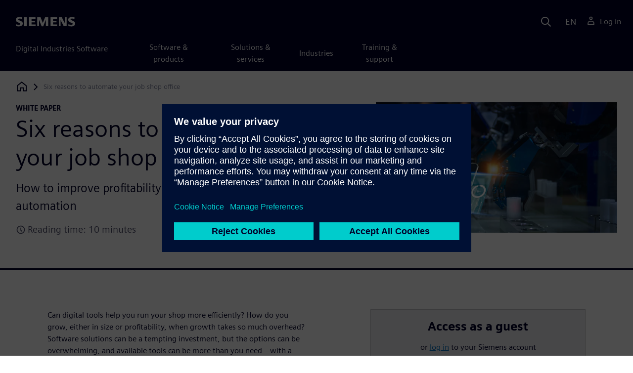

--- FILE ---
content_type: text/html
request_url: https://resources.sw.siemens.com/en-US/white-paper-job-shop-office-automation/
body_size: 9063
content:
<!doctype html>
<html lang="en">
  <head>
    
    
    
    

    
    

    
    <link rel="preconnect" href="https://static.sw.cdn.siemens.com" /><link rel="dns-prefetch" href="https://static.sw.cdn.siemens.com" /><link rel="preconnect" href="https://images.sw.cdn.siemens.com/" /><link rel="dns-prefetch" href="https://images.sw.cdn.siemens.com/" /><link rel="icon" type="image/svg+xml" href="/img/favicon.svg" /><link rel="alternate icon" href="/img/favicon.ico" /><link rel="stylesheet" href="/styles.css" /><link rel="canonical" href="https://resources.sw.siemens.com/en-US/white-paper-job-shop-office-automation/" /><link rel="alternate" href="https://resources.sw.siemens.com/en-US/white-paper-job-shop-office-automation/" hreflang="en" /><link rel="alternate" href="https://resources.sw.siemens.com/zh-CN/white-paper-job-shop-office-automation/" hreflang="zh" /><link rel="alternate" href="https://resources.sw.siemens.com/cs-CZ/white-paper-job-shop-office-automation/" hreflang="cs" /><link rel="alternate" href="https://resources.sw.siemens.com/fr-FR/white-paper-job-shop-office-automation/" hreflang="fr" /><link rel="alternate" href="https://resources.sw.siemens.com/de-DE/white-paper-job-shop-office-automation/" hreflang="de" /><link rel="alternate" href="https://resources.sw.siemens.com/it-IT/white-paper-job-shop-office-automation/" hreflang="it" /><link rel="alternate" href="https://resources.sw.siemens.com/ja-JP/white-paper-job-shop-office-automation/" hreflang="ja" /><link rel="alternate" href="https://resources.sw.siemens.com/ko-KR/white-paper-job-shop-office-automation/" hreflang="ko" /><link rel="alternate" href="https://resources.sw.siemens.com/pl-PL/white-paper-job-shop-office-automation/" hreflang="pl" /><link rel="alternate" href="https://resources.sw.siemens.com/pt-BR/white-paper-job-shop-office-automation/" hreflang="pt" /><link rel="alternate" href="https://resources.sw.siemens.com/es-ES/white-paper-job-shop-office-automation/" hreflang="es" /><link rel="alternate" href="https://resources.sw.siemens.com/zh-TW/white-paper-job-shop-office-automation/" hreflang="zh" /><link rel="alternate" href="https://resources.sw.siemens.com/en-US/white-paper-job-shop-office-automation/" hreflang="x-default" /><meta charSet="utf-8" /><meta http-equiv="x-ua-compatible" content="ie=edge" /><meta name="viewport" content="width=device-width, initial-scale=1, shrink-to-fit=no" /><meta name="description" content="Automation can help you to grow your business and your profits. Learn about some important factors to consider when thinking about a software solution for your processes."><meta property="og:type" content="website"><meta property="og:url" content="https://resources.sw.siemens.com/en-US/white-paper-job-shop-office-automation/"><meta property="og:locale" content="en-US"><meta property="og:title" content="Six reasons to automate your job shop office"><meta property="og:description" content="Automation can help you to grow your business and your profits. Learn about some important factors to consider when thinking about a software solution for your processes."><meta property="og:site_name" content="Siemens Digital Industries Software"><meta property="og:image" content="//images.ctfassets.net/17si5cpawjzf/3SJCCyCIzia0dAzl5cqfaV/af945b38923365e778524a2d6470451f/AdobeStock-354949196_large.jpeg"><meta name="twitter:card" content="summary_large_image"><meta name="twitter:site" content="Siemens Digital Industries Software"><meta name="twitter:title" content="Six reasons to automate your job shop office"><meta name="twitter:description" content="Automation can help you to grow your business and your profits. Learn about some important factors to consider when thinking about a software solution for your processes."><meta name="twitter:image" content="https://images.ctfassets.net/17si5cpawjzf/3SJCCyCIzia0dAzl5cqfaV/af945b38923365e778524a2d6470451f/AdobeStock-354949196_large.jpeg"><meta name="twitter:creator" content="@sw.siemens.com"><title>Six reasons to automate your job shop office | Siemens</title>

    <link rel="preload" href="/css/disw.css" as="style" type="text/css"/>
    <link rel="preload" href="https://static.sw.cdn.siemens.com/digitalexperiences/search/1.x/searchHeaderVital.css" as="style" type="text/css"/>
    <link rel="modulepreload" href="https://static.sw.cdn.siemens.com/disw/universal-components/1.x/web/index.js">
    <link rel="preload" href="https://static.sw.cdn.siemens.com/disw/disw-utils/1.x/disw-utils.min.js" as="script" type="text/javascript"/>

    <link rel="stylesheet" type="text/css" href="/css/disw.css"/>
    <link rel='stylesheet' type="text/css" href='https://static.sw.cdn.siemens.com/digitalexperiences/search/1.x/searchHeaderVital.css'/><script src="https://static.sw.cdn.siemens.com/disw/disw-utils/1.x/disw-utils.min.js"></script>

    <script>
      window.disw.init({
          account: {
            authEnv: "prod"
          },
          locales: "en-US,zh-CN,cs-CZ,fr-FR,de-DE,it-IT,ja-JP,ko-KR,pl-PL,pt-BR,es-ES,zh-TW".split(","),
           gtm: { gtmId: 'GTM-NLLSC63' }, 
          
          chat: { env: "prod", pageId: '7Jf6Q5p7fyJyUmt2whGV1E'},
          breadcrumbs: {
            // whatever is in the pages array will be used by default and appended to the override context when it exists
            pages: [
              {
                label: "Six reasons to automate your job shop office",
                url: "/"
              }
            ], // url is not used for the last breadcrumb
            env: "prod"
          }
        });
    </script>
    <!-- Load the universal components module -->
    <script src="https://static.sw.cdn.siemens.com/disw/universal-components/1.x/web/index.js"></script>
    
    
    <script type="module">window.universalComponents.init(["disw-header-v2","disw-footer","related-resources","disw-live-chat","disw-breadcrumbs","disw-local-nav","disw-video"]);</script>
    
        

      <script defer>
        window.parseQueryString = function () {
          return Object.fromEntries([...new URLSearchParams(window.location.search)]);
        }
       
        const segmentPayload = 
          {"resource_name":"Six reasons to automate your job shop office","resource_type":"White Paper","category":"White Paper","label":"Six reasons to automate your job shop office","org":"Product","resource_id":"7Jf6Q5p7fyJyUmt2whGV1E","language":"en-US","industries":[{"id":"industry_industrial_machinery","name":"Industrial machinery"},{"id":"industry_automotive_and_transportation","name":"Automotive & transportation"}],"duration_minutes":10,"sfdc_campaign_id":"7014O000001JipXQAS"}
        
        const checkQueryParam = ((segmentPayload) => {
            const queryParams = window.parseQueryString();
            if (queryParams.spi) {
              try {
                segmentPayload.sap_payer_id = parseInt(queryParams.spi)
               
              } catch (error) {
                console.error(error);
              }
            }
            return segmentPayload;
        });

        const trackView = checkQueryParam(segmentPayload);

        
          analytics.page(undefined, segmentPayload.resource_name, 
            { 
              products: segmentPayload.products, 
              product_id: segmentPayload.product_id, 
              product_name: segmentPayload.product_name, 
              industries: segmentPayload.industries 
            }
          );

          analytics.track("Resource Viewed", trackView);

          const trackShare = (payload, medium, source) => {
              const resourceDomain = window.location.origin;
              const pageSlugPath = `/en-US/white-paper-job-shop-office-automation/`;

              payload.share_url = resourceDomain + pageSlugPath;
              payload.share_medium  = medium;
              
              if (source){ 
                payload.share_source = source; 
              } else {
                if(payload.share_source) {
                  delete payload.share_source; // since using same payload for tracks, need to delete old source if present from prior social media click
                }
              } 
              analytics.track('Resource Shared', payload);
          };

          window.addEventListener('load', () => {
                // checking for elements to be present on DOM
              const isElementLoaded = async selector => {
                while ( document.querySelector(selector) === null) {
                  await new Promise( resolve =>  requestAnimationFrame(resolve) )
                }
                return document.querySelector(selector);
              };

              document.querySelector('#social-twitter').addEventListener('click', function (event) {
                  trackShare(segmentPayload,'Social', 'Twitter');
              });
              document.querySelector('#social-facebook').addEventListener('click', function (event) {
                  trackShare(segmentPayload,'Social', 'Facebook');
              });
              document.querySelector('#social-linkedin').addEventListener('click', function (event) {
                  trackShare(segmentPayload,'Social', 'LinkedIn');
              });
              document.querySelector('#social-email').addEventListener('click', function (event) {
                  trackShare(segmentPayload,'Email',null);
              });

          });

        

      </script>
    
    
      <script>
          // This script aids the HTML Collateral injected HTML behavior

          var DEBUG = false;
          function setupArticle() {
          // Cache element IDs
          var activeClass = 'active',
              animateScroll = true,
              body,
              header,
              lastId,
              threshold = 50,
              topMenu;
          var getChildrenByTagName = (element, tagName) => {
              var ret = [];
              var collection = element.children;
              for (var idx = 0; idx < collection.length; idx++) {
              var item = collection[idx];
              if (tagName && item.tagName && item.tagName.toLowerCase() !== tagName) continue;
              ret.push(item);
              }
              return ret.length ? ret : undefined;
          };
          var scrollRecursively = (startPos, stopPos, increment = 50, delay = 2) => {
              if (startPos === stopPos) return;
              var inc = startPos < stopPos ? increment : increment * -1;
              var stopAt = Math.abs(stopPos - startPos) < increment ? stopPos : startPos + inc;
              if (DEBUG)
              console.log('scrollRecursively', {
                  startPos,
                  stopPos,
                  stopAt,
                  inc,
                  increment,
                  delay,
                  fromTop: getFromTop()
              });
              window.scrollTo(0, stopAt);
              if (DEBUG)
              console.log('scrollRecursively:done', {
                  startPos,
                  stopPos,
                  stopAt,
                  inc,
                  increment,
                  delay,
                  fromTop: getFromTop()
              });
              if (stopAt !== stopPos)
              setTimeout(() => {
                  scrollRecursively(stopAt, stopPos, increment, delay);
              }, delay);
              return;
          };
          var getHeader = () => {
              var res = document.getElementsByClassName('disw-header');
              if (DEBUG) console.log('getHeader', res);
              if (res.length) return res[0];
          };
          var getHeaderHeight = () => {
              if (header === undefined) header = getHeader();
              return header ? header.offsetHeight : 0;
          };
          var scrollToSectionId = sectionId => {
              if (DEBUG) console.log('scrollToSectionId', { sectionId });
              var section = document.getElementById(sectionId);
              var offsetTop = section.offsetTop;
              var headerHeight = getHeaderHeight();
              var startPos = getFromTop();
              var stopAt = offsetTop - headerHeight;
              if (DEBUG)
              console.log('scrollToSectionId', { headerHeight, startPos, stopAt, offsetTop, window });
              if (animateScroll) scrollRecursively(startPos, stopAt);
              else window.scrollTo(0, stopAt);
              return;
          };
          var getMenuItems = () => {
              var ret = [];
              if (DEBUG) console.log('getMenuItems()');
              if (topMenu === undefined) topMenu = document.getElementById('toc');
              if (DEBUG) console.log({ topMenu });
              var list = getChildrenByTagName(topMenu, 'ul')[0];
              getChildrenByTagName(list, 'li').forEach((li, i) => {
              var listItemId = li.id;
              var a = getChildrenByTagName(li, 'a')[0];
              var sectionId = a.href.split('#').pop();
              var obj = {
                  listItemId,
                  id: a.id,
                  sectionId,
                  clickMenuItem: () => scrollToSectionId(sectionId),
                  isAbove: pos => {
                  var headerHeight = getHeaderHeight();
                  var section = document.getElementById(sectionId);
                  var offsetTop = section.offsetTop;
                  var sectionTop = offsetTop - headerHeight;
                  return sectionTop - threshold <= pos;
                  },
                  setActive: () => document.getElementById(listItemId).classList.add(activeClass),
                  setInactive: () => document.getElementById(listItemId).classList.remove(activeClass)
              };
              if (DEBUG) console.log('getMenuItems', { a, sectionId, obj, window });
              ret.push(obj);
              });
              return ret;
          };
          var getFromTop = () => window.scrollY;
          var getFromBottom = () => {
              var windowTop = window.scrollY; // get the vertical scroll position of the top of the window
              var windowHeight = window.innerHeight; // get the height of the window
              var windowBottom = windowTop + windowHeight;
              if (body === undefined) body = document.getElementsByTagName('body')[0];
              var docBottom = body.scrollHeight;
              var fromBottom = docBottom - windowBottom;
              if (DEBUG)
              console.log('getFromBottom', {
                  windowTop,
                  fromBottom,
                  windowHeight,
                  windowBottom,
                  docBottom,
                  body
              });
              return fromBottom;
          };
          var menuItems = getMenuItems();
          var handleScroll = () => {
              var fromTop = getFromTop();
              var fromBottom = getFromBottom();
              if (DEBUG) console.log('handleScroll', { fromTop, fromBottom, menuItems });
              // Get current scroll item
              var cur =
              fromBottom === 0
                  ? menuItems[menuItems.length - 1]
                  : menuItems.filter(item => item.isAbove(fromTop)).pop();
              if (!cur) cur = menuItems[0];
              if (lastId !== cur.id) {
              lastId = cur.id;
              // Set active/inactive
              menuItems.filter(item => item.id !== cur.id).forEach(item => item.setInactive());
              cur.setActive();
              }
          };
          window.onscroll = handleScroll;
          // bind menuItems[x].clickMenuItem to onclick events for #toc>li>a
          document.addEventListener('click', event => {
              if (DEBUG) console.log('document.onclick', event?.target?.id);
              if (event.target) {
              var menuItem = menuItems.filter(i => i.id === event.target.id).pop();
              if (menuItem) {
                  menuItem.clickMenuItem(event);
                  event.stopPropagation();
              }
              }
          });
          }

          /** 
          * This function is added to the window globally so the fulfillment-center.js 
          * can hook into it to hide the description when the HTML Collateral renders 
          **/
          window['hideResourceDescription'] = function () {
            document.getElementById('resource-description').style.display = "none";          
          }
      </script>
    
  </head>
  <body id="body" class="flex-body "><div id='visionSprite'><script>const ajax = new XMLHttpRequest();ajax.open("GET", "https://static.sw.cdn.siemens.com/icons/icons-vision.svg?v=2", true);ajax.send();ajax.onload = function(e) {const div = document.createElement("div");div.innerHTML = ajax.responseText;document.body.insertBefore(div, document.body.childNodes[0]);}</script></div>
    <!-- Global Header and navigation -->
    
    
    <div class='headerContainer'>
      
    <disw-header-v2
      locales="true"
      account="true"
      cart="false"
      search="true"
      scroll="true"
      theme="dark"
      searchid="disw-header-search"
    ></disw-header-v2>
    
        <div
          class="disw-header-search
          disw-header-search-7
          disw-header-search-8
          disw-header-search-10"
          id="disw-header-search"
          data-locale='en-US'
        ></div>
      
  
    </div>
  

    <div id="react-root"></div>
    
    
    
      <div class="flex-content p-y">
        
          
<disw-local-nav id="disw-local-nav" env="prod"></disw-local-nav>
<disw-breadcrumbs></disw-breadcrumbs>






  <div id="resourceDocumentComponent">
    
    <is-land on:visible><section data-reactroot=""><div class="res-document-head container border-blue-dark pt-3 pb-6 border-b border-3"><div class="head row m-y"><div class="col-md-6 col-xs-12 space-children order"><strong class="text-kicker">white paper</strong><h1 class="heading m-0">Six reasons to automate your job shop office</h1><p class="sub-heading text-xl mb-3 pt-3">How to improve profitability and support growth with automation </p><div class="estimated-time text-grey-dark text-lg mb-4 d-flex align-items-center"><svg class="icon icon-sm me-1"><use xlink:href="#icon-clock"></use></svg>Reading time: 10 minutes</div></div><div class="col-md-1 hidden-sm-down"></div><div class="col-md-5 col-xs-12 pt-4 py-md-0 order-md-2"><a href="#disw-fulfillment-form"><picture><source class="img-fluid" srcSet="https://images.sw.cdn.siemens.com/siemens-disw-assets/public/3SJCCyCIzia0dAzl5cqfaV/en-US/AdobeStock-354949196_large.jpeg?auto=format%2Ccompress&amp;w=320&amp;fit=max&amp;q=60 320w, https://images.sw.cdn.siemens.com/siemens-disw-assets/public/3SJCCyCIzia0dAzl5cqfaV/en-US/AdobeStock-354949196_large.jpeg?auto=format%2Ccompress&amp;w=640&amp;fit=max&amp;q=60 640w, "/><img class="img-fluid" srcSet="https://images.sw.cdn.siemens.com/siemens-disw-assets/public/3SJCCyCIzia0dAzl5cqfaV/en-US/AdobeStock-354949196_large.jpeg?auto=format%2Ccompress&amp;w=320&amp;fit=max&amp;q=60 320w, https://images.sw.cdn.siemens.com/siemens-disw-assets/public/3SJCCyCIzia0dAzl5cqfaV/en-US/AdobeStock-354949196_large.jpeg?auto=format%2Ccompress&amp;w=640&amp;fit=max&amp;q=60 640w, " src="https://images.sw.cdn.siemens.com/siemens-disw-assets/public/3SJCCyCIzia0dAzl5cqfaV/en-US/AdobeStock-354949196_large.jpeg?auto=format,compress&amp;w=900&amp;fit=max&amp;q=60" alt="Streamlining manufacturing with Software-as-a-Service (SaaS) tools for machine shop automation" loading="lazy"/></picture></a></div></div></div><div class="res-document-body container"><div id="html-asset" style="opacity:1;height:auto;overflow:visible" class="animated fadeIn"></div><div class="row py-8 px-md-7" id="resource-description"><div class="desc col-md-6 col-xs-12 order-md-first order-last mt-3 mt-md-0 space-children"><p>Can digital tools help you run your shop more efficiently? How do you grow, either in size or profitability, when growth takes so much overhead? Software solutions can be a tempting investment, but the options can be overwhelming, and available tools can be more than you need—with a level of complexity that make them hard to adopt, and a price tag that makes them a risky gamble of available funds.</p><h2>What&#x27;s inside?</h2><p>How do you choose the right tool for your unique shop, without wasting your money? You first need to understand your specific needs, and then match those needs to the appropriate software option. How much automation do you need? How much would you use? </p><p>In this white paper, we’ll help you answer these questions, and go over the reasons you should look at automating your front office and how to pick tools that make the most sense for your business.</p><div class="socialCard d-inline-flex bg-white border-a border-1 border-grey-light" role="group"><h4 class="d-flex text-xs p-2 border-r border-1 border-grey-light m-0 text-700"><svg class="icon icon-normal share-icon" aria-hidden="true"><use href="#icon-share"></use></svg><span class="shareText">Share</span></h4><ul class="list-reset d-flex align-items-center line-height-1"><li><button id="social-twitter" aria-label="twitter" class="react-share__ShareButton p-2" style="background-color:transparent;border:none;padding:0;font:inherit;color:inherit;cursor:pointer"><svg class="icon icon-normal" aria-hidden="true"><use href="#icon-twitter"></use></svg></button></li><li class="border-1 border-l border-stone-lightest"><button id="social-facebook" aria-label="facebook" class="react-share__ShareButton p-2" style="background-color:transparent;border:none;padding:0;font:inherit;color:inherit;cursor:pointer"><svg class="icon icon-normal" aria-hidden="true"><use href="#icon-facebook"></use></svg></button></li><li class="border-1 border-l border-stone-lightest"><button id="social-linkedin" aria-label="linkedin" class="react-share__ShareButton p-2" style="background-color:transparent;border:none;padding:0;font:inherit;color:inherit;cursor:pointer"><svg class="icon icon-normal" aria-hidden="true"><use href="#icon-linkedin"></use></svg></button></li><li class="border-1 border-l border-stone-lightest"><button id="social-email" aria-label="email" class="react-share__ShareButton p-2" style="background-color:transparent;border:none;padding:0;font:inherit;color:inherit;cursor:pointer"><svg class="icon icon-normal" aria-hidden="true"><use href="#icon-email"></use></svg></button></li></ul></div></div><div class="col-md-1 hidden-sm-down"></div><div class="form col-md-5 col-xs-12 order-md-last order-first"><div id="disw-fulfillment-form" data-testid="disw-fulfillment-form"><div class="contact-form"><div class=""><div id="fulfillment-center" data-locale="en-US" data-resource="7Jf6Q5p7fyJyUmt2whGV1E" data-config="{&quot;iv&quot;:&quot;ce69638ed28eb45dd32070e53752efbd&quot;,&quot;content&quot;:&quot;[base64]&quot;}"></div></div></div></div></div></div></div></section><template data-island><script type="module" src="/lib/helpers/esm/index.module.js"></script><disw-hydrate component="ResourceDocument" props='{"heading":{"tagLine":"white paper","heading":"Six reasons to automate your job shop office","subHeading":"How to improve profitability and support growth with automation ","mediaObject":{"imageUrl":"https://images.sw.cdn.siemens.com/siemens-disw-assets/public/3SJCCyCIzia0dAzl5cqfaV/en-US/AdobeStock-354949196_large.jpeg?auto=format,compress&w=900&fit=max&q=60","imageAlt":"Streamlining manufacturing with Software-as-a-Service (SaaS) tools for machine shop automation","caption":""},"locale":"en-US","estimatedTimeText":"Reading time: 10 minutes"},"body":{"descriptionRichTexts":"<p>Can digital tools help you run your shop more efficiently? How do you grow, either in size or profitability, when growth takes so much overhead? Software solutions can be a tempting investment, but the options can be overwhelming, and available tools can be more than you need—with a level of complexity that make them hard to adopt, and a price tag that makes them a risky gamble of available funds.</p><h2>What&#39;s inside?</h2><p>How do you choose the right tool for your unique shop, without wasting your money? You first need to understand your specific needs, and then match those needs to the appropriate software option. How much automation do you need? How much would you use? </p><p>In this white paper, we’ll help you answer these questions, and go over the reasons you should look at automating your front office and how to pick tools that make the most sense for your business.</p>","socialCardArgs":{"title":"Six reasons to automate your job shop office","pageUrl":"https://resources.sw.siemens.com/en-US/white-paper-job-shop-office-automation/","shareText":"Share","emailBodyText":"I thought you might be interested in this White Paper document."},"formData":{"formConfig":{"iv":"ce69638ed28eb45dd32070e53752efbd","content":"[base64]"},"resourceId":"7Jf6Q5p7fyJyUmt2whGV1E","env":"prod","locale":"en-US"}}}' container=resourceDocumentComponent></disw-hydrate></template></is-land>
  </div>












  <style>
    @media(max-width: 47.9999rem) {
      .disw-resource-row {
        margin-right: -2em;
        margin-left: -2em;
      }
    }
    @media(min-width: 48rem) {
      related-resources.container {
        padding-left: 0;
        padding-right: 0;
      }
      .disw-resource-row {
        margin-right: -2em;
        margin-left: -2em;
      }
    }
    @media(min-width: 84rem) {
      #relatedResourceSection.container {
        padding-left: 0;
        padding-right: 0;
      }
      .disw-card-resource {
        margin-bottom: 0 !important;
      }
      .disw-resource-row {
        margin-right: -1em;
        margin-left: -1em;
      }
    }
  </style>
  <div id="relatedResourceSection" class="container border-t border-1 border-blue-dark py-8">
    <h2 class="header-focus">
      <span>Related resources</span>
    </h2>
    
    
    <div id="relatedResourceSection" class="container false">
			<div class="row justify-content-center">
				
				<related-resources id="related-resources-undefined" class='container mt-3' env="prod" locale="en-US" rmintegrationapikey="aZTDfH9TsS8L45MaSUgLG7QZe1dUyQov6ySEflS2">
				<script>
						document.getElementById('related-resources-undefined').setAttribute(
							'resourcepickercontent',
							"{\"ids\":[\"5Cggo8jI0s1vCOnZLcNVpW\",\"1rdWJhgjH6uCVaCBCGuB9k\",\"404qiv4K7sK5FIrw7oSc8e\"],\"mode\":\"selected\",\"query\":{\"q\":\"digital machine\",\"sorts\":[{\"field\":\"publishedDate\",\"order\":\"desc\"}],\"filters\":[{\"field\":\"collection\",\"values\":[\"resource\"],\"operator\":\"OR\"}],\"postFilters\":[{\"field\":\"components.id\",\"values\":[],\"operator\":\"OR\"}],\"verboseLocalization\":true},\"idsQuery\":{\"size\":3,\"filters\":[{\"field\":\"collection\",\"values\":[\"resource\"],\"operator\":\"OR\"},{\"field\":\"id\",\"values\":[\"5Cggo8jI0s1vCOnZLcNVpW\",\"1rdWJhgjH6uCVaCBCGuB9k\",\"404qiv4K7sK5FIrw7oSc8e\"],\"operator\":\"OR\"}],\"verboseLocalization\":true},\"selectedProductsHierarchy\":null}"
						);
						document.getElementById('related-resources-undefined').setAttribute(
							'products',
							"[]"
						);
					</script>
				</related-resources>
			</div>
    </div>
  </div>


  
  <style>
    #relatedLinks .border-t {
      border-top-width:1px;
      border-top-style: solid;
    }
    #relatedLinks .border-blue-dark {
      border-color: var(--color-blue-dark);
    }
    #relatedLinks .flex-row {
      display: flex !important;
      flex-wrap: wrap !important;
      margin-left: calc((2rem / 2) * -1);
      margin-right: calc((2rem / 2) * -1);
    }
    #relatedLinks .flex-row-lg > div {
      flex-basis: calc((60rem - 100%) * 999);
    }
    #relatedLinks .flex-row-xs > div, .flex-row > div {
      display: flex;
      flex-direction: column;
      flex-grow: 1;
      flex-basis: calc((30rem - 100%) * 999);
      margin: 0 1rem;
    }
    #relatedLinks .cardws {
      background: #fff;
      margin-bottom: 0;
      isolation: isolate;
      position: relative;
      text-decoration: none;
    }
    #relatedLinks .cardws-hover {
      transition: all ease-in-out .15s;
    }
    #relatedLinks .cardws-hover:hover {
      box-shadow: 0 1px 1px rgb(0 0 0 / 7%), 0 2px 2px rgb(0 0 0 / 7%), 0 4px 4px rgb(0 0 0 / 7%), 0 8px 8px rgb(0 0 0 / 7%), 0 16px 16px rgb(0 0 0 / 7%);
      cursor: pointer;
      -webkit-transform: translateY(-6px);
      transform: translateY(-6px);
      z-index: 2;
    }
    #relatedLinks .cardws-hover:hover :where(h2,h3,h4) a {
      text-decoration: underline;
      -webkit-text-decoration-color: currentColor;
      text-decoration-color: currentColor;
      text-underline-offset: 3px;
      -webkit-text-decoration-skip-ink: all;
      text-decoration-skip-ink: all;
      text-decoration-thickness: 1px;

    }
    #relatedLinks .cardws-horizontal {
      align-items: stretch;
      display: flex;
    }
    #relatedLinks .cardws-border {
      border: 1px solid var(--color-grey-light);
    }
    #relatedLinks .cardws-link {
      position: relative;
    }
    #relatedLinks .flex-1 {
      flex: 1 1 0%;
    }
    #relatedLinks .bg-white {
      background-color: var(--color-white);
    }
    #relatedLinks .cardws-horizontal .cardws-img {
      flex: 0 0 max(30%,158px);
      overflow: hidden;
    }
    #relatedLinks .cardws-horizontal .cardws-img img {
      max-width: 100%;
      min-height: 100%;
      width: auto;
      height: auto;
      -o-object-fit: cover;
      object-fit: cover;
      -o-object-position: 50% 50%;
      object-position: 50% 50%;
    }
    #relatedLinks .cardws-horizontal .cardws-block {
      display: flex;
      flex-direction: column;
    }
    #relatedLinks .cardws-block {
      padding: 1.25rem 1.25rem;
      overflow-wrap: break-word;
      word-break: break-word;
    }
    #relatedLinks .cardws-block>:last-child {
      margin-bottom: 0;
    }
    #relatedLinks .space-children>* {
      margin-bottom: 0;
    }
    #relatedLinks .space-children>*+* {
      margin-top: 1rem;
    }
    #relatedLinks :where(h2, h3, h4) a {
      color: inherit;
      text-decoration: none;
    }

  </style>
  <aside id="relatedLinks" class="container border-t border-1 border-blue-dark py-8" role="complementary" aria-labelledby="solutionsHdr">
    <h2 class="header-focus text-xxl mb-5" id="solutionsHdr"><span>You might also be interested in…</span></h2>
    <div class="flex-row flex-row-lg justify-content-center">
      
        <div class="flex-row-item">
          <div class="cardws cardws-hover cardws-horizontal cardws-border cardws-link bg-white flex-1">
            
              <div class="cardws-img">
                <img
    src="//images.ctfassets.net/17si5cpawjzf/38FOESgnI0E0IWYeq0WQrl/7f96d7e68f51a5f4912132f22e0ca66f/zel-x-for-machine-shops-ss2337769403-feature-640x360.jpg?w=400&q=60"
    srcset="
      //images.ctfassets.net/17si5cpawjzf/38FOESgnI0E0IWYeq0WQrl/7f96d7e68f51a5f4912132f22e0ca66f/zel-x-for-machine-shops-ss2337769403-feature-640x360.jpg?w=400&q=50,
      //images.ctfassets.net/17si5cpawjzf/38FOESgnI0E0IWYeq0WQrl/7f96d7e68f51a5f4912132f22e0ca66f/zel-x-for-machine-shops-ss2337769403-feature-640x360.jpg?w=400&q=40}
    "
    alt="Zel X manufacturing shop management software" class="embed-responsive-item"
    height="auto"
    loading="lazy"
    width="auto"
  />  
              </div>
            
            <div class="cardws-block space-children">
              <h3>
                <a href="https://www.sw.siemens.com/en-US/zel-x/" target="_self">Zel X manufacturing shop management software</a>
              </h3>
              
              <p>
                
                  Begin your digital transformation journey with Zel X, an integrated collection of tools for collaboration, mechanical design, simulation, manufacturing and operations. With an affordable, easy-to-use, browser-based app, your small...
                
              </p>
            </div>
          </div>
        </div>
      
    </div>
  </aside>



<script>
  window._rmIntegrationPayload ="{&quot;id&quot;:&quot;7Jf6Q5p7fyJyUmt2whGV1E&quot;,&quot;products&quot;:[],&quot;resourceType&quot;:&quot;White Paper&quot;,&quot;relatedResources&quot;:{&quot;ids&quot;:[&quot;5Cggo8jI0s1vCOnZLcNVpW&quot;,&quot;1rdWJhgjH6uCVaCBCGuB9k&quot;,&quot;404qiv4K7sK5FIrw7oSc8e&quot;],&quot;mode&quot;:&quot;selected&quot;,&quot;query&quot;:{&quot;q&quot;:&quot;digital machine&quot;,&quot;sorts&quot;:[{&quot;field&quot;:&quot;publishedDate&quot;,&quot;order&quot;:&quot;desc&quot;}],&quot;filters&quot;:[{&quot;field&quot;:&quot;collection&quot;,&quot;values&quot;:[&quot;resource&quot;],&quot;operator&quot;:&quot;OR&quot;}],&quot;postFilters&quot;:[{&quot;field&quot;:&quot;components.id&quot;,&quot;values&quot;:[],&quot;operator&quot;:&quot;OR&quot;}],&quot;verboseLocalization&quot;:true},&quot;idsQuery&quot;:{&quot;size&quot;:3,&quot;filters&quot;:[{&quot;field&quot;:&quot;collection&quot;,&quot;values&quot;:[&quot;resource&quot;],&quot;operator&quot;:&quot;OR&quot;},{&quot;field&quot;:&quot;id&quot;,&quot;values&quot;:[&quot;5Cggo8jI0s1vCOnZLcNVpW&quot;,&quot;1rdWJhgjH6uCVaCBCGuB9k&quot;,&quot;404qiv4K7sK5FIrw7oSc8e&quot;],&quot;operator&quot;:&quot;OR&quot;}],&quot;verboseLocalization&quot;:true},&quot;selectedProductsHierarchy&quot;:null},&quot;locale&quot;:&quot;en-US&quot;}"
</script>
<script src="https://static.sw.cdn.siemens.com/digitalexperiences/utility/1.x/vendor.min.js" defer></script><script type="module" src="/js/is-land.js"></script><script src="https://static.sw.cdn.siemens.com/digitalexperiences/search/1.x/searchbox.load.js" defer></script><script>
        function breadCrumbContext() {
            const breadCrumbContextInputData = {
                'page': '7Jf6Q5p7fyJyUmt2whGV1E',
                'site': 'resources',
                'locale': 'en-US'
            }

            // make call to addContextToLinks for passing breadcrumb context. 
            if (typeof disw !== 'undefined' && disw.context && disw.context.addContextToLinks) {
                disw.context.addContextToLinks(breadCrumbContextInputData, 'bc');
            }
        }
        
        function domObserverCallback(mutations) {  
            mutations.forEach(function(mutation) {
                if ((mutation.type === 'childList' && mutation.addedNodes.length != 0) || (mutation.type === 'characterData')) {
                    breadCrumbContext();
                }
            });
        }
 
        const observer = new MutationObserver(domObserverCallback);

        let options = {
            childList: true,
            attributes: true,
            characterData: true,
            subtree: true,
            attributeOldValue: true,
            characterDataOldValue: true
        };

        observer.observe(document, options)

        breadCrumbContext();
  </script><script type="module" src="/siteScripts/analyticsEventBinder.js"></script>

        
      </div>
    

    
    
      <disw-footer slug="global-footer" theme="dark"></disw-footer>
    

    
    <div id="disw-modal" class="modal modal-lg" modal-aria-hidden="true"></div> 
    <script type="text/javascript" src="https://static.sw.cdn.siemens.com/enumerated-resources/0.x/enumerated-resources.min.js" defer=""></script>

    
    <disw-live-chat />
  </body>
</html>



--- FILE ---
content_type: text/javascript
request_url: https://resources.sw.siemens.com/lib/helpers/esm/index.module.js
body_size: 126912
content:
var e="undefined"!=typeof global?global:"undefined"!=typeof self?self:"undefined"!=typeof window?window:{};function t(){throw new Error("setTimeout has not been defined")}function n(){throw new Error("clearTimeout has not been defined")}var r=t,a=n;function o(e){if(r===setTimeout)return setTimeout(e,0);if((r===t||!r)&&setTimeout)return r=setTimeout,setTimeout(e,0);try{return r(e,0)}catch(t){try{return r.call(null,e,0)}catch(t){return r.call(this,e,0)}}}"function"==typeof e.setTimeout&&(r=setTimeout),"function"==typeof e.clearTimeout&&(a=clearTimeout);var i,l=[],u=!1,s=-1;function c(){u&&i&&(u=!1,i.length?l=i.concat(l):s=-1,l.length&&d())}function d(){if(!u){var e=o(c);u=!0;for(var t=l.length;t;){for(i=l,l=[];++s<t;)i&&i[s].run();s=-1,t=l.length}i=null,u=!1,function(e){if(a===clearTimeout)return clearTimeout(e);if((a===n||!a)&&clearTimeout)return a=clearTimeout,clearTimeout(e);try{return a(e)}catch(t){try{return a.call(null,e)}catch(t){return a.call(this,e)}}}(e)}}function f(e){var t=new Array(arguments.length-1);if(arguments.length>1)for(var n=1;n<arguments.length;n++)t[n-1]=arguments[n];l.push(new p(e,t)),1!==l.length||u||o(d)}function p(e,t){this.fun=e,this.array=t}p.prototype.run=function(){this.fun.apply(null,this.array)};function h(){}var m=h,g=h,v=h,y=h,b=h,E=h,w=h;var x=e.performance||{},_=x.now||x.mozNow||x.msNow||x.oNow||x.webkitNow||function(){return(new Date).getTime()};var k=new Date;var C={nextTick:f,title:"browser",browser:!0,env:{},argv:[],version:"",versions:{},on:m,addListener:g,once:v,off:y,removeListener:b,removeAllListeners:E,emit:w,binding:function(e){throw new Error("process.binding is not supported")},cwd:function(){return"/"},chdir:function(e){throw new Error("process.chdir is not supported")},umask:function(){return 0},hrtime:function(e){var t=.001*_.call(x),n=Math.floor(t),r=Math.floor(t%1*1e9);return e&&(n-=e[0],(r-=e[1])<0&&(n--,r+=1e9)),[n,r]},platform:"browser",release:{},config:{},uptime:function(){return(new Date-k)/1e3}},S="undefined"!=typeof globalThis?globalThis:"undefined"!=typeof window?window:"undefined"!=typeof global?global:"undefined"!=typeof self?self:{};function T(e){return e&&e.__esModule&&Object.prototype.hasOwnProperty.call(e,"default")?e.default:e}function A(e){if(e.__esModule)return e;var t=e.default;if("function"==typeof t){var n=function e(){return this instanceof e?Reflect.construct(t,arguments,this.constructor):t.apply(this,arguments)};n.prototype=t.prototype}else n={};return Object.defineProperty(n,"__esModule",{value:!0}),Object.keys(e).forEach((function(t){var r=Object.getOwnPropertyDescriptor(e,t);Object.defineProperty(n,t,r.get?r:{enumerable:!0,get:function(){return e[t]}})})),n}var N,P,I,F={exports:{}},O={};function L(){if(P)return N;P=1;var e=Object.getOwnPropertySymbols,t=Object.prototype.hasOwnProperty,n=Object.prototype.propertyIsEnumerable;return N=function(){try{if(!Object.assign)return!1;var e=new String("abc");if(e[5]="de","5"===Object.getOwnPropertyNames(e)[0])return!1;for(var t={},n=0;n<10;n++)t["_"+String.fromCharCode(n)]=n;if("0123456789"!==Object.getOwnPropertyNames(t).map((function(e){return t[e]})).join(""))return!1;var r={};return"abcdefghijklmnopqrst".split("").forEach((function(e){r[e]=e})),"abcdefghijklmnopqrst"===Object.keys(Object.assign({},r)).join("")}catch(e){return!1}}()?Object.assign:function(r,a){for(var o,i,l=function(e){if(null==e)throw new TypeError("Object.assign cannot be called with null or undefined");return Object(e)}(r),u=1;u<arguments.length;u++){for(var s in o=Object(arguments[u]))t.call(o,s)&&(l[s]=o[s]);if(e){i=e(o);for(var c=0;c<i.length;c++)n.call(o,i[c])&&(l[i[c]]=o[i[c]])}}return l},N}
/** @license React v17.0.2
 * react.production.min.js
 *
 * Copyright (c) Facebook, Inc. and its affiliates.
 *
 * This source code is licensed under the MIT license found in the
 * LICENSE file in the root directory of this source tree.
 */F.exports=function(){if(I)return O;I=1;var e=L(),t=60103,n=60106;O.Fragment=60107,O.StrictMode=60108,O.Profiler=60114;var r=60109,a=60110,o=60112;O.Suspense=60113;var i=60115,l=60116;if("function"==typeof Symbol&&Symbol.for){var u=Symbol.for;t=u("react.element"),n=u("react.portal"),O.Fragment=u("react.fragment"),O.StrictMode=u("react.strict_mode"),O.Profiler=u("react.profiler"),r=u("react.provider"),a=u("react.context"),o=u("react.forward_ref"),O.Suspense=u("react.suspense"),i=u("react.memo"),l=u("react.lazy")}var s="function"==typeof Symbol&&Symbol.iterator;function c(e){for(var t="https://reactjs.org/docs/error-decoder.html?invariant="+e,n=1;n<arguments.length;n++)t+="&args[]="+encodeURIComponent(arguments[n]);return"Minified React error #"+e+"; visit "+t+" for the full message or use the non-minified dev environment for full errors and additional helpful warnings."}var d={isMounted:function(){return!1},enqueueForceUpdate:function(){},enqueueReplaceState:function(){},enqueueSetState:function(){}},f={};function p(e,t,n){this.props=e,this.context=t,this.refs=f,this.updater=n||d}function h(){}function m(e,t,n){this.props=e,this.context=t,this.refs=f,this.updater=n||d}p.prototype.isReactComponent={},p.prototype.setState=function(e,t){if("object"!=typeof e&&"function"!=typeof e&&null!=e)throw Error(c(85));this.updater.enqueueSetState(this,e,t,"setState")},p.prototype.forceUpdate=function(e){this.updater.enqueueForceUpdate(this,e,"forceUpdate")},h.prototype=p.prototype;var g=m.prototype=new h;g.constructor=m,e(g,p.prototype),g.isPureReactComponent=!0;var v={current:null},y=Object.prototype.hasOwnProperty,b={key:!0,ref:!0,__self:!0,__source:!0};function E(e,n,r){var a,o={},i=null,l=null;if(null!=n)for(a in void 0!==n.ref&&(l=n.ref),void 0!==n.key&&(i=""+n.key),n)y.call(n,a)&&!b.hasOwnProperty(a)&&(o[a]=n[a]);var u=arguments.length-2;if(1===u)o.children=r;else if(1<u){for(var s=Array(u),c=0;c<u;c++)s[c]=arguments[c+2];o.children=s}if(e&&e.defaultProps)for(a in u=e.defaultProps)void 0===o[a]&&(o[a]=u[a]);return{$$typeof:t,type:e,key:i,ref:l,props:o,_owner:v.current}}function w(e){return"object"==typeof e&&null!==e&&e.$$typeof===t}var x=/\/+/g;function _(e,t){return"object"==typeof e&&null!==e&&null!=e.key?function(e){var t={"=":"=0",":":"=2"};return"$"+e.replace(/[=:]/g,(function(e){return t[e]}))}(""+e.key):t.toString(36)}function k(e,r,a,o,i){var l=typeof e;"undefined"!==l&&"boolean"!==l||(e=null);var u=!1;if(null===e)u=!0;else switch(l){case"string":case"number":u=!0;break;case"object":switch(e.$$typeof){case t:case n:u=!0}}if(u)return i=i(u=e),e=""===o?"."+_(u,0):o,Array.isArray(i)?(a="",null!=e&&(a=e.replace(x,"$&/")+"/"),k(i,r,a,"",(function(e){return e}))):null!=i&&(w(i)&&(i=function(e,n){return{$$typeof:t,type:e.type,key:n,ref:e.ref,props:e.props,_owner:e._owner}}(i,a+(!i.key||u&&u.key===i.key?"":(""+i.key).replace(x,"$&/")+"/")+e)),r.push(i)),1;if(u=0,o=""===o?".":o+":",Array.isArray(e))for(var d=0;d<e.length;d++){var f=o+_(l=e[d],d);u+=k(l,r,a,f,i)}else if(f=function(e){return null===e||"object"!=typeof e?null:"function"==typeof(e=s&&e[s]||e["@@iterator"])?e:null}(e),"function"==typeof f)for(e=f.call(e),d=0;!(l=e.next()).done;)u+=k(l=l.value,r,a,f=o+_(l,d++),i);else if("object"===l)throw r=""+e,Error(c(31,"[object Object]"===r?"object with keys {"+Object.keys(e).join(", ")+"}":r));return u}function C(e,t,n){if(null==e)return e;var r=[],a=0;return k(e,r,"","",(function(e){return t.call(n,e,a++)})),r}function S(e){if(-1===e._status){var t=e._result;t=t(),e._status=0,e._result=t,t.then((function(t){0===e._status&&(t=t.default,e._status=1,e._result=t)}),(function(t){0===e._status&&(e._status=2,e._result=t)}))}if(1===e._status)return e._result;throw e._result}var T={current:null};function A(){var e=T.current;if(null===e)throw Error(c(321));return e}var N={ReactCurrentDispatcher:T,ReactCurrentBatchConfig:{transition:0},ReactCurrentOwner:v,IsSomeRendererActing:{current:!1},assign:e};return O.Children={map:C,forEach:function(e,t,n){C(e,(function(){t.apply(this,arguments)}),n)},count:function(e){var t=0;return C(e,(function(){t++})),t},toArray:function(e){return C(e,(function(e){return e}))||[]},only:function(e){if(!w(e))throw Error(c(143));return e}},O.Component=p,O.PureComponent=m,O.__SECRET_INTERNALS_DO_NOT_USE_OR_YOU_WILL_BE_FIRED=N,O.cloneElement=function(n,r,a){if(null==n)throw Error(c(267,n));var o=e({},n.props),i=n.key,l=n.ref,u=n._owner;if(null!=r){if(void 0!==r.ref&&(l=r.ref,u=v.current),void 0!==r.key&&(i=""+r.key),n.type&&n.type.defaultProps)var s=n.type.defaultProps;for(d in r)y.call(r,d)&&!b.hasOwnProperty(d)&&(o[d]=void 0===r[d]&&void 0!==s?s[d]:r[d])}var d=arguments.length-2;if(1===d)o.children=a;else if(1<d){s=Array(d);for(var f=0;f<d;f++)s[f]=arguments[f+2];o.children=s}return{$$typeof:t,type:n.type,key:i,ref:l,props:o,_owner:u}},O.createContext=function(e,t){return void 0===t&&(t=null),(e={$$typeof:a,_calculateChangedBits:t,_currentValue:e,_currentValue2:e,_threadCount:0,Provider:null,Consumer:null}).Provider={$$typeof:r,_context:e},e.Consumer=e},O.createElement=E,O.createFactory=function(e){var t=E.bind(null,e);return t.type=e,t},O.createRef=function(){return{current:null}},O.forwardRef=function(e){return{$$typeof:o,render:e}},O.isValidElement=w,O.lazy=function(e){return{$$typeof:l,_payload:{_status:-1,_result:e},_init:S}},O.memo=function(e,t){return{$$typeof:i,type:e,compare:void 0===t?null:t}},O.useCallback=function(e,t){return A().useCallback(e,t)},O.useContext=function(e,t){return A().useContext(e,t)},O.useDebugValue=function(){},O.useEffect=function(e,t){return A().useEffect(e,t)},O.useImperativeHandle=function(e,t,n){return A().useImperativeHandle(e,t,n)},O.useLayoutEffect=function(e,t){return A().useLayoutEffect(e,t)},O.useMemo=function(e,t){return A().useMemo(e,t)},O.useReducer=function(e,t,n){return A().useReducer(e,t,n)},O.useRef=function(e){return A().useRef(e)},O.useState=function(e){return A().useState(e)},O.version="17.0.2",O}();var D,R,B,M,H=F.exports,z=T(H),j={exports:{}};j.exports=function(){if(M)return B;M=1;var e=R?D:(R=1,D="SECRET_DO_NOT_PASS_THIS_OR_YOU_WILL_BE_FIRED");function t(){}function n(){}return n.resetWarningCache=t,B=function(){function r(t,n,r,a,o,i){if(i!==e){var l=new Error("Calling PropTypes validators directly is not supported by the `prop-types` package. Use PropTypes.checkPropTypes() to call them. Read more at http://fb.me/use-check-prop-types");throw l.name="Invariant Violation",l}}function a(){return r}r.isRequired=r;var o={array:r,bigint:r,bool:r,func:r,number:r,object:r,string:r,symbol:r,any:r,arrayOf:a,element:r,elementType:r,instanceOf:a,node:r,objectOf:a,oneOf:a,oneOfType:a,shape:a,exact:a,checkPropTypes:n,resetWarningCache:t};return o.PropTypes=o,o}}()();var U,W=T(j.exports),V={exports:{}};
/*!
	Copyright (c) 2018 Jed Watson.
	Licensed under the MIT License (MIT), see
	http://jedwatson.github.io/classnames
*/
U=V,function(){var e={}.hasOwnProperty;function t(){for(var e="",t=0;t<arguments.length;t++){var a=arguments[t];a&&(e=r(e,n(a)))}return e}function n(n){if("string"==typeof n||"number"==typeof n)return n;if("object"!=typeof n)return"";if(Array.isArray(n))return t.apply(null,n);if(n.toString!==Object.prototype.toString&&!n.toString.toString().includes("[native code]"))return n.toString();var a="";for(var o in n)e.call(n,o)&&n[o]&&(a=r(a,o));return a}function r(e,t){return t?e?e+" "+t:e+t:e}U.exports?(t.default=t,U.exports=t):window.classNames=t}();var G=T(V.exports);const q={text:W.string.isRequired,type:W.string,url:W.string,rel:W.string,onPress:(e,t,n)=>{let r;return e.url||e[t]||"Chat"===e.type||(r=new Error("".concat(n," requires a url OR an onPress."))),r},linkData:W.string,target:W.string,leftIcon:W.string,leftIconSize:W.oneOf(["icon-xs","icon-sm","icon-normal","icon-md","icon-lg","icon-xl"]),rightIcon:W.string,rightIconSize:W.oneOf(["icon-xs","icon-sm","icon-normal","icon-md","icon-lg","icon-xl"]),interaction:W.string,title:W.string},$={tagline:W.string,heading:W.string,children:W.node,buttonOne:W.shape({...q,type:W.string.isRequired}),buttonTwo:W.shape({...q,type:W.string.isRequired}),showBottomMargin:W.bool},K={heading:W.shape({...$}),desc:W.string},Y=()=>"undefined"!=typeof window,Q=e=>{const[t,n]=H.useState((()=>!!Y()&&window.matchMedia(e).matches)),r=H.useCallback((e=>{n(e.matches)}),[]);return H.useEffect((()=>{if(!Y())return;const t=window.matchMedia(e);return t.addEventListener("change",r),()=>{t.removeEventListener("change",r)}}),[e,r]),t},X=()=>{const[e,t]=H.useState(0),n=Z("disw-header-v2, disw-header-x1"),r=Z("disw-local-nav"),a=Q("(max-width: 62rem)");return H.useEffect((()=>{const e=n?te(a):0,o=r?ee():0;t(e+o)}),[n,r,a]),e},Z=e=>{const[t,n]=H.useState(!1);return H.useEffect((()=>{if(!ne())return;const t=document.querySelector(e);if(!t)return;if(t.children.length>0)return void n(!0);const r=new MutationObserver((e=>{e.some((e=>e.addedNodes.length>0))&&(n(!0),r.disconnect())}));return r.observe(t,{childList:!0}),()=>r.disconnect()}),[e]),t},J=e=>{var t;const n=document.documentElement;return null===(t=getComputedStyle(n))||void 0===t?void 0:t.getPropertyValue(e)},ee=()=>parseInt(J("--subHeaderHeight")||"0"),te=e=>parseInt(J(e?"--headerHeightMobile":"--headerHeightScroll")||"0"),ne=()=>"undefined"!=typeof window;function re(){return re=Object.assign?Object.assign.bind():function(e){for(var t=1;t<arguments.length;t++){var n=arguments[t];for(var r in n)Object.prototype.hasOwnProperty.call(n,r)&&(e[r]=n[r])}return e},re.apply(this,arguments)}var ae={getLinkTarget:e=>{let t,n=e;if(!n||"string"!=typeof n)return"_self";n.startsWith("//")&&(n="https:".concat(n));try{t=new URL(n)}catch(e){return"_self"}return"support.sw.siemens.com"===t.hostname?"_blank":t.hostname.match(/[^/]*swi?\.siemens\.com$/)?"_self":"_blank"}};const oe=e=>{const t=e.url,n=e.text||e.buttonText||"Explore",r=e.buttonType,a=e.disabled,o=e.target||ae.getLinkTarget(t);let i="me-1 icon ";e.leftIcon&&(e.leftIconSize?i+=e.leftIconSize:i+="icon-normal");let l="icon ";e.rightIcon&&(e.rightIconSize?l+=e.rightIconSize:l+="icon-normal");let u="btn de-button ".concat(a?r+" disabled":r);e.isFullWidth&&(u+=" w-100"),e.isSmall&&(u+=" btn-sm");let s="";return"_blank"===o&&(s="noopener noreferrer"),e.rel&&(s="".concat(s," ").concat(e.rel)),z.createElement(z.Fragment,null,n&&(t||e.onPress)&&z.createElement("a",{title:e.title,tabIndex:0,className:u,href:t,"data-analytics":e.linkData,target:o,rel:s||null,role:"button","data-event":e.interaction,onClick:e.onPress},e.leftIcon?z.createElement("svg",{className:i},z.createElement("use",{xlinkHref:"#"+e.leftIcon})):"",e.logo?z.createElement("img",{className:e.isFullWidth?"":"me-2 ",src:e.logo}):"",z.createElement("span",{className:e.isFullWidth?"w-100":""},n),e.rightIcon?z.createElement("svg",{className:l},z.createElement("use",{xlinkHref:"#"+e.rightIcon})):""))},ie=e=>z.createElement(oe,re({buttonType:"btn-primary"},e));ie.propTypes={...q};const le=e=>z.createElement(oe,re({buttonType:"btn-secondary"},e));le.propTypes={...q};const ue=e=>{const t=e.ghostStyle&&"dark"===e.ghostStyle?"btn-outline":"btn-outline text-inverse";return z.createElement(oe,re({buttonType:t},e))};ue.defaultProps={ghostStyle:"dark"},ue.propTypes={...q};const se="cartButton",ce=e=>{var t;const n=e.type;let r=e.text,a=e.onPress;const o=e.addToCartParameter,i=Array.isArray(o),l=i?null===(t=o[0])||void 0===t?void 0:t.quantity:null==o?void 0:o.quantity,u=e.bundleSku,{disw:s={}}="undefined"!=typeof window&&window,[c,d]=H.useState(!1),f=G("btn-commerce",{"btn-commerce-hide":c}),p=()=>{e.setIsAddingItemToCart(!0),d(!0)},h=()=>{e.setIsAddingItemToCart(!1),d(!1)};if(n){if(!r)switch(n.toLowerCase()){case"cart":r="Add to Cart";break;case"chat":case"sales":r="Contact Sales";break;case"quote":r="Request Quote";break;case"partner":r="Find a Partner";break;case"buy now":r="Buy Now"}"cart"===n.toLowerCase()&&(a=t=>{t.preventDefault();const n=i?o.every((e=>Boolean(null==e?void 0:e.productPricingId))):Boolean(o.productPricingId);if(n)if(l){const t=i?o.map((e=>({...e,context:se,promotionCode:null,itemIndex:null}))):{...o,context:se,promotionCode:null,itemIndex:null};p(),s.cart.addOrSubtractProductsFromCart(t,u).then((t=>{t?t===s.cart.SAME_PRODUCT_DIFFERENT_TERM?e.onSubscriptionTermsConflictError():e.onPress(t):e.onPress(null)})).catch((t=>{e.onPress(null)})).finally((()=>{h()}))}else p(),setTimeout((()=>{h(),e.onPress(!0)}),500);else;}),"chat"===n.toLowerCase()&&(a=t=>{t.preventDefault(),s.chat.initiateSalesPreliminaryModal(),e.onPress&&e.onPress(),t.stopPropagation()})}return z.createElement(z.Fragment,null,c&&z.createElement("div",{className:"btn-group-loader-container"},z.createElement("div",{className:"loader-spinner"})),z.createElement(oe,re({},e,{buttonType:f,text:r,onPress:a})))};ce.propTypes={...q,type:W.string.isRequired,onSubscriptionTermsConflictError:W.func,setIsAddingItemToCart:W.func,cartData:W.any,addToCartParameter:W.any};const de=e=>{let t="btn-text";return e.textBtnStyle.includes("dark")&&(t+=" text-inverse"),e.textBtnStyle.includes("noBold")&&(t+=" fw-normal"),z.createElement(oe,re({buttonType:t},e))};de.defaultProps={textBtnStyle:"light"},de.propTypes={...q};const fe=e=>z.createElement(oe,re({buttonType:"btn-pill"},e));fe.propTypes={...q};const pe=e=>{const t=e.primary,n=e.secondary,r=e.ghost,a=e.commerce,o=e.textBtn,i=e.pillBtn,l=e=>{let l="";return 3===u()?l+="buttonGroupOfThree ":2===u()&&(l+="buttonGroupOfTwo "),e.align&&(l+=e.align),z.createElement(z.Fragment,null,z.createElement("div",{className:l},a?z.createElement(ce,re({},a,{isSmall:e.isSmall})):"",t?z.createElement(ie,re({},t,{isSmall:e.isSmall})):"",n?z.createElement(le,re({},n,{isSmall:e.isSmall})):"",r?z.createElement(ue,re({},r,{isSmall:e.isSmall})):"",o&&o.url?z.createElement(de,o):"",i?z.createElement(fe,i):""))},u=()=>{let e=0;return t&&(t.url||t.onPress)&&e++,n&&(n.url||n.onPress)&&e++,r&&(r.url||r.onPress)&&e++,a&&(a.url||a.onPress||"Chat"===a.type)&&e++,i&&(i.url||i.onPress)&&e++,e};return z.createElement(z.Fragment,null,e.showContainer?z.createElement("div",{className:"container my-8"},l(e)):l(e))};pe.defaultProps={showContainer:!1},pe.propTypes={align:W.string,primary:W.shape({...q,text:W.string}),secondary:W.shape({...q,text:W.string}),ghost:W.shape({...q,text:W.string}),commerce:W.shape({...q,text:W.string}),textBtn:W.shape({...q,text:W.string}),pillBtn:W.shape({...q,text:W.string}),showContainer:W.bool};var he,me,ge={},ve={};he=ve,Object.defineProperty(he,"__esModule",{value:!0}),he.Doctype=he.CDATA=he.Tag=he.Style=he.Script=he.Comment=he.Directive=he.Text=he.Root=he.isTag=he.ElementType=void 0,function(e){e.Root="root",e.Text="text",e.Directive="directive",e.Comment="comment",e.Script="script",e.Style="style",e.Tag="tag",e.CDATA="cdata",e.Doctype="doctype"}(me=he.ElementType||(he.ElementType={})),he.isTag=function(e){return e.type===me.Tag||e.type===me.Script||e.type===me.Style},he.Root=me.Root,he.Text=me.Text,he.Directive=me.Directive,he.Comment=me.Comment,he.Script=me.Script,he.Style=me.Style,he.Tag=me.Tag,he.CDATA=me.CDATA,he.Doctype=me.Doctype;var ye={},be=S&&S.__extends||function(){var e=function(t,n){return e=Object.setPrototypeOf||{__proto__:[]}instanceof Array&&function(e,t){e.__proto__=t}||function(e,t){for(var n in t)Object.prototype.hasOwnProperty.call(t,n)&&(e[n]=t[n])},e(t,n)};return function(t,n){if("function"!=typeof n&&null!==n)throw new TypeError("Class extends value "+String(n)+" is not a constructor or null");function r(){this.constructor=t}e(t,n),t.prototype=null===n?Object.create(n):(r.prototype=n.prototype,new r)}}(),Ee=S&&S.__assign||function(){return Ee=Object.assign||function(e){for(var t,n=1,r=arguments.length;n<r;n++)for(var a in t=arguments[n])Object.prototype.hasOwnProperty.call(t,a)&&(e[a]=t[a]);return e},Ee.apply(this,arguments)};Object.defineProperty(ye,"__esModule",{value:!0}),ye.cloneNode=ye.hasChildren=ye.isDocument=ye.isDirective=ye.isComment=ye.isText=ye.isCDATA=ye.isTag=ye.Element=ye.Document=ye.CDATA=ye.NodeWithChildren=ye.ProcessingInstruction=ye.Comment=ye.Text=ye.DataNode=ye.Node=void 0;var we=ve,xe=function(){function e(){this.parent=null,this.prev=null,this.next=null,this.startIndex=null,this.endIndex=null}return Object.defineProperty(e.prototype,"parentNode",{get:function(){return this.parent},set:function(e){this.parent=e},enumerable:!1,configurable:!0}),Object.defineProperty(e.prototype,"previousSibling",{get:function(){return this.prev},set:function(e){this.prev=e},enumerable:!1,configurable:!0}),Object.defineProperty(e.prototype,"nextSibling",{get:function(){return this.next},set:function(e){this.next=e},enumerable:!1,configurable:!0}),e.prototype.cloneNode=function(e){return void 0===e&&(e=!1),Be(this,e)},e}();ye.Node=xe;var _e=function(e){function t(t){var n=e.call(this)||this;return n.data=t,n}return be(t,e),Object.defineProperty(t.prototype,"nodeValue",{get:function(){return this.data},set:function(e){this.data=e},enumerable:!1,configurable:!0}),t}(xe);ye.DataNode=_e;var ke=function(e){function t(){var t=null!==e&&e.apply(this,arguments)||this;return t.type=we.ElementType.Text,t}return be(t,e),Object.defineProperty(t.prototype,"nodeType",{get:function(){return 3},enumerable:!1,configurable:!0}),t}(_e);ye.Text=ke;var Ce=function(e){function t(){var t=null!==e&&e.apply(this,arguments)||this;return t.type=we.ElementType.Comment,t}return be(t,e),Object.defineProperty(t.prototype,"nodeType",{get:function(){return 8},enumerable:!1,configurable:!0}),t}(_e);ye.Comment=Ce;var Se=function(e){function t(t,n){var r=e.call(this,n)||this;return r.name=t,r.type=we.ElementType.Directive,r}return be(t,e),Object.defineProperty(t.prototype,"nodeType",{get:function(){return 1},enumerable:!1,configurable:!0}),t}(_e);ye.ProcessingInstruction=Se;var Te=function(e){function t(t){var n=e.call(this)||this;return n.children=t,n}return be(t,e),Object.defineProperty(t.prototype,"firstChild",{get:function(){var e;return null!==(e=this.children[0])&&void 0!==e?e:null},enumerable:!1,configurable:!0}),Object.defineProperty(t.prototype,"lastChild",{get:function(){return this.children.length>0?this.children[this.children.length-1]:null},enumerable:!1,configurable:!0}),Object.defineProperty(t.prototype,"childNodes",{get:function(){return this.children},set:function(e){this.children=e},enumerable:!1,configurable:!0}),t}(xe);ye.NodeWithChildren=Te;var Ae=function(e){function t(){var t=null!==e&&e.apply(this,arguments)||this;return t.type=we.ElementType.CDATA,t}return be(t,e),Object.defineProperty(t.prototype,"nodeType",{get:function(){return 4},enumerable:!1,configurable:!0}),t}(Te);ye.CDATA=Ae;var Ne=function(e){function t(){var t=null!==e&&e.apply(this,arguments)||this;return t.type=we.ElementType.Root,t}return be(t,e),Object.defineProperty(t.prototype,"nodeType",{get:function(){return 9},enumerable:!1,configurable:!0}),t}(Te);ye.Document=Ne;var Pe=function(e){function t(t,n,r,a){void 0===r&&(r=[]),void 0===a&&(a="script"===t?we.ElementType.Script:"style"===t?we.ElementType.Style:we.ElementType.Tag);var o=e.call(this,r)||this;return o.name=t,o.attribs=n,o.type=a,o}return be(t,e),Object.defineProperty(t.prototype,"nodeType",{get:function(){return 1},enumerable:!1,configurable:!0}),Object.defineProperty(t.prototype,"tagName",{get:function(){return this.name},set:function(e){this.name=e},enumerable:!1,configurable:!0}),Object.defineProperty(t.prototype,"attributes",{get:function(){var e=this;return Object.keys(this.attribs).map((function(t){var n,r;return{name:t,value:e.attribs[t],namespace:null===(n=e["x-attribsNamespace"])||void 0===n?void 0:n[t],prefix:null===(r=e["x-attribsPrefix"])||void 0===r?void 0:r[t]}}))},enumerable:!1,configurable:!0}),t}(Te);function Ie(e){return(0,we.isTag)(e)}function Fe(e){return e.type===we.ElementType.CDATA}function Oe(e){return e.type===we.ElementType.Text}function Le(e){return e.type===we.ElementType.Comment}function De(e){return e.type===we.ElementType.Directive}function Re(e){return e.type===we.ElementType.Root}function Be(e,t){var n;if(void 0===t&&(t=!1),Oe(e))n=new ke(e.data);else if(Le(e))n=new Ce(e.data);else if(Ie(e)){var r=t?Me(e.children):[],a=new Pe(e.name,Ee({},e.attribs),r);r.forEach((function(e){return e.parent=a})),null!=e.namespace&&(a.namespace=e.namespace),e["x-attribsNamespace"]&&(a["x-attribsNamespace"]=Ee({},e["x-attribsNamespace"])),e["x-attribsPrefix"]&&(a["x-attribsPrefix"]=Ee({},e["x-attribsPrefix"])),n=a}else if(Fe(e)){r=t?Me(e.children):[];var o=new Ae(r);r.forEach((function(e){return e.parent=o})),n=o}else if(Re(e)){r=t?Me(e.children):[];var i=new Ne(r);r.forEach((function(e){return e.parent=i})),e["x-mode"]&&(i["x-mode"]=e["x-mode"]),n=i}else{if(!De(e))throw new Error("Not implemented yet: ".concat(e.type));var l=new Se(e.name,e.data);null!=e["x-name"]&&(l["x-name"]=e["x-name"],l["x-publicId"]=e["x-publicId"],l["x-systemId"]=e["x-systemId"]),n=l}return n.startIndex=e.startIndex,n.endIndex=e.endIndex,null!=e.sourceCodeLocation&&(n.sourceCodeLocation=e.sourceCodeLocation),n}function Me(e){for(var t=e.map((function(e){return Be(e,!0)})),n=1;n<t.length;n++)t[n].prev=t[n-1],t[n-1].next=t[n];return t}ye.Element=Pe,ye.isTag=Ie,ye.isCDATA=Fe,ye.isText=Oe,ye.isComment=Le,ye.isDirective=De,ye.isDocument=Re,ye.hasChildren=function(e){return Object.prototype.hasOwnProperty.call(e,"children")},ye.cloneNode=Be,function(e){var t=S&&S.__createBinding||(Object.create?function(e,t,n,r){void 0===r&&(r=n);var a=Object.getOwnPropertyDescriptor(t,n);a&&!("get"in a?!t.__esModule:a.writable||a.configurable)||(a={enumerable:!0,get:function(){return t[n]}}),Object.defineProperty(e,r,a)}:function(e,t,n,r){void 0===r&&(r=n),e[r]=t[n]}),n=S&&S.__exportStar||function(e,n){for(var r in e)"default"===r||Object.prototype.hasOwnProperty.call(n,r)||t(n,e,r)};Object.defineProperty(e,"__esModule",{value:!0}),e.DomHandler=void 0;var r=ve,a=ye;n(ye,e);var o={withStartIndices:!1,withEndIndices:!1,xmlMode:!1},i=function(){function e(e,t,n){this.dom=[],this.root=new a.Document(this.dom),this.done=!1,this.tagStack=[this.root],this.lastNode=null,this.parser=null,"function"==typeof t&&(n=t,t=o),"object"==typeof e&&(t=e,e=void 0),this.callback=null!=e?e:null,this.options=null!=t?t:o,this.elementCB=null!=n?n:null}return e.prototype.onparserinit=function(e){this.parser=e},e.prototype.onreset=function(){this.dom=[],this.root=new a.Document(this.dom),this.done=!1,this.tagStack=[this.root],this.lastNode=null,this.parser=null},e.prototype.onend=function(){this.done||(this.done=!0,this.parser=null,this.handleCallback(null))},e.prototype.onerror=function(e){this.handleCallback(e)},e.prototype.onclosetag=function(){this.lastNode=null;var e=this.tagStack.pop();this.options.withEndIndices&&(e.endIndex=this.parser.endIndex),this.elementCB&&this.elementCB(e)},e.prototype.onopentag=function(e,t){var n=this.options.xmlMode?r.ElementType.Tag:void 0,o=new a.Element(e,t,void 0,n);this.addNode(o),this.tagStack.push(o)},e.prototype.ontext=function(e){var t=this.lastNode;if(t&&t.type===r.ElementType.Text)t.data+=e,this.options.withEndIndices&&(t.endIndex=this.parser.endIndex);else{var n=new a.Text(e);this.addNode(n),this.lastNode=n}},e.prototype.oncomment=function(e){if(this.lastNode&&this.lastNode.type===r.ElementType.Comment)this.lastNode.data+=e;else{var t=new a.Comment(e);this.addNode(t),this.lastNode=t}},e.prototype.oncommentend=function(){this.lastNode=null},e.prototype.oncdatastart=function(){var e=new a.Text(""),t=new a.CDATA([e]);this.addNode(t),e.parent=t,this.lastNode=e},e.prototype.oncdataend=function(){this.lastNode=null},e.prototype.onprocessinginstruction=function(e,t){var n=new a.ProcessingInstruction(e,t);this.addNode(n)},e.prototype.handleCallback=function(e){if("function"==typeof this.callback)this.callback(e,this.dom);else if(e)throw e},e.prototype.addNode=function(e){var t=this.tagStack[this.tagStack.length-1],n=t.children[t.children.length-1];this.options.withStartIndices&&(e.startIndex=this.parser.startIndex),this.options.withEndIndices&&(e.endIndex=this.parser.endIndex),t.children.push(e),n&&(e.prev=n,n.next=e),e.parent=t,this.lastNode=null},e}();e.DomHandler=i,e.default=i}(ge);var He="html",ze="head",je="body",Ue=/<([a-zA-Z]+[0-9]?)/,We=/<head[^]*>/i,Ve=/<body[^]*>/i,Ge=function(){throw new Error("This browser does not support `document.implementation.createHTMLDocument`")},qe=function(){throw new Error("This browser does not support `DOMParser.prototype.parseFromString`")},$e="object"==typeof window&&window.DOMParser;if("function"==typeof $e){var Ke=new $e;qe=function(e,t){return t&&(e="<"+t+">"+e+"</"+t+">"),Ke.parseFromString(e,"text/html")},Ge=qe}if("object"==typeof document&&document.implementation){var Ye=document.implementation.createHTMLDocument();Ge=function(e,t){return t?(Ye.documentElement.querySelector(t).innerHTML=e,Ye):(Ye.documentElement.innerHTML=e,Ye)}}var Qe,Xe="object"==typeof document?document.createElement("template"):{};Xe.content&&(Qe=function(e){return Xe.innerHTML=e,Xe.content.childNodes});for(var Ze,Je=function(e){var t,n,r,a,o=e.match(Ue);switch(o&&o[1]&&(t=o[1].toLowerCase()),t){case He:return n=qe(e),We.test(e)||(r=n.querySelector(ze))&&r.parentNode.removeChild(r),Ve.test(e)||(r=n.querySelector(je))&&r.parentNode.removeChild(r),n.querySelectorAll(He);case ze:case je:return a=(n=Ge(e)).querySelectorAll(t),Ve.test(e)&&We.test(e)?a[0].parentNode.childNodes:a;default:return Qe?Qe(e):(r=Ge(e,je).querySelector(je)).childNodes}},et={},tt={CASE_SENSITIVE_TAG_NAMES:["animateMotion","animateTransform","clipPath","feBlend","feColorMatrix","feComponentTransfer","feComposite","feConvolveMatrix","feDiffuseLighting","feDisplacementMap","feDropShadow","feFlood","feFuncA","feFuncB","feFuncG","feFuncR","feGaussianBlur","feImage","feMerge","feMergeNode","feMorphology","feOffset","fePointLight","feSpecularLighting","feSpotLight","feTile","feTurbulence","foreignObject","linearGradient","radialGradient","textPath"]},nt=ge,rt=tt.CASE_SENSITIVE_TAG_NAMES,at=nt.Comment,ot=nt.Element,it=nt.ProcessingInstruction,lt=nt.Text,ut={},st=0,ct=rt.length;st<ct;st++)Ze=rt[st],ut[Ze.toLowerCase()]=Ze;function dt(e){for(var t,n={},r=0,a=e.length;r<a;r++)n[(t=e[r]).name]=t.value;return n}function ft(e){var t=function(e){return ut[e]}(e=e.toLowerCase());return t||e}et.formatAttributes=dt,et.formatDOM=function e(t,n,r){n=n||null;for(var a,o=[],i=0,l=t.length;i<l;i++){var u,s=t[i];switch(s.nodeType){case 1:a=ft(s.nodeName),(u=new ot(a,dt(s.attributes))).children=e("template"===a?s.content.childNodes:s.childNodes,u);break;case 3:u=new lt(s.nodeValue);break;case 8:u=new at(s.nodeValue);break;default:continue}var c=o[i-1]||null;c&&(c.next=u),u.parent=n,u.prev=c,u.next=null,o.push(u)}return r&&((u=new it(r.substring(0,r.indexOf(" ")).toLowerCase(),r)).next=o[0]||null,u.parent=n,o.unshift(u),o[1]&&(o[1].prev=o[0])),o};var pt=Je,ht=et.formatDOM,mt=/<(![a-zA-Z\s]+)>/;var gt=function(e){if("string"!=typeof e)throw new TypeError("First argument must be a string");if(""===e)return[];var t,n=e.match(mt);return n&&n[1]&&(t=n[1]),ht(pt(e),null,t)},vt={},yt={};yt.SAME=0;function bt(e,t){return function(e){if(Array.isArray(e))return e}(e)||function(e,t){var n=null==e?null:"undefined"!=typeof Symbol&&e[Symbol.iterator]||e["@@iterator"];if(null==n)return;var r,a,o=[],i=!0,l=!1;try{for(n=n.call(e);!(i=(r=n.next()).done)&&(o.push(r.value),!t||o.length!==t);i=!0);}catch(e){l=!0,a=e}finally{try{i||null==n.return||n.return()}finally{if(l)throw a}}return o}(e,t)||function(e,t){if(!e)return;if("string"==typeof e)return Et(e,t);var n=Object.prototype.toString.call(e).slice(8,-1);"Object"===n&&e.constructor&&(n=e.constructor.name);if("Map"===n||"Set"===n)return Array.from(e);if("Arguments"===n||/^(?:Ui|I)nt(?:8|16|32)(?:Clamped)?Array$/.test(n))return Et(e,t)}(e,t)||function(){throw new TypeError("Invalid attempt to destructure non-iterable instance.\nIn order to be iterable, non-array objects must have a [Symbol.iterator]() method.")}()}function Et(e,t){(null==t||t>e.length)&&(t=e.length);for(var n=0,r=new Array(t);n<t;n++)r[n]=e[n];return r}yt.CAMELCASE=1,yt.possibleStandardNames={accept:0,acceptCharset:1,"accept-charset":"acceptCharset",accessKey:1,action:0,allowFullScreen:1,alt:0,as:0,async:0,autoCapitalize:1,autoComplete:1,autoCorrect:1,autoFocus:1,autoPlay:1,autoSave:1,capture:0,cellPadding:1,cellSpacing:1,challenge:0,charSet:1,checked:0,children:0,cite:0,class:"className",classID:1,className:1,cols:0,colSpan:1,content:0,contentEditable:1,contextMenu:1,controls:0,controlsList:1,coords:0,crossOrigin:1,dangerouslySetInnerHTML:1,data:0,dateTime:1,default:0,defaultChecked:1,defaultValue:1,defer:0,dir:0,disabled:0,disablePictureInPicture:1,disableRemotePlayback:1,download:0,draggable:0,encType:1,enterKeyHint:1,for:"htmlFor",form:0,formMethod:1,formAction:1,formEncType:1,formNoValidate:1,formTarget:1,frameBorder:1,headers:0,height:0,hidden:0,high:0,href:0,hrefLang:1,htmlFor:1,httpEquiv:1,"http-equiv":"httpEquiv",icon:0,id:0,innerHTML:1,inputMode:1,integrity:0,is:0,itemID:1,itemProp:1,itemRef:1,itemScope:1,itemType:1,keyParams:1,keyType:1,kind:0,label:0,lang:0,list:0,loop:0,low:0,manifest:0,marginWidth:1,marginHeight:1,max:0,maxLength:1,media:0,mediaGroup:1,method:0,min:0,minLength:1,multiple:0,muted:0,name:0,noModule:1,nonce:0,noValidate:1,open:0,optimum:0,pattern:0,placeholder:0,playsInline:1,poster:0,preload:0,profile:0,radioGroup:1,readOnly:1,referrerPolicy:1,rel:0,required:0,reversed:0,role:0,rows:0,rowSpan:1,sandbox:0,scope:0,scoped:0,scrolling:0,seamless:0,selected:0,shape:0,size:0,sizes:0,span:0,spellCheck:1,src:0,srcDoc:1,srcLang:1,srcSet:1,start:0,step:0,style:0,summary:0,tabIndex:1,target:0,title:0,type:0,useMap:1,value:0,width:0,wmode:0,wrap:0,about:0,accentHeight:1,"accent-height":"accentHeight",accumulate:0,additive:0,alignmentBaseline:1,"alignment-baseline":"alignmentBaseline",allowReorder:1,alphabetic:0,amplitude:0,arabicForm:1,"arabic-form":"arabicForm",ascent:0,attributeName:1,attributeType:1,autoReverse:1,azimuth:0,baseFrequency:1,baselineShift:1,"baseline-shift":"baselineShift",baseProfile:1,bbox:0,begin:0,bias:0,by:0,calcMode:1,capHeight:1,"cap-height":"capHeight",clip:0,clipPath:1,"clip-path":"clipPath",clipPathUnits:1,clipRule:1,"clip-rule":"clipRule",color:0,colorInterpolation:1,"color-interpolation":"colorInterpolation",colorInterpolationFilters:1,"color-interpolation-filters":"colorInterpolationFilters",colorProfile:1,"color-profile":"colorProfile",colorRendering:1,"color-rendering":"colorRendering",contentScriptType:1,contentStyleType:1,cursor:0,cx:0,cy:0,d:0,datatype:0,decelerate:0,descent:0,diffuseConstant:1,direction:0,display:0,divisor:0,dominantBaseline:1,"dominant-baseline":"dominantBaseline",dur:0,dx:0,dy:0,edgeMode:1,elevation:0,enableBackground:1,"enable-background":"enableBackground",end:0,exponent:0,externalResourcesRequired:1,fill:0,fillOpacity:1,"fill-opacity":"fillOpacity",fillRule:1,"fill-rule":"fillRule",filter:0,filterRes:1,filterUnits:1,floodOpacity:1,"flood-opacity":"floodOpacity",floodColor:1,"flood-color":"floodColor",focusable:0,fontFamily:1,"font-family":"fontFamily",fontSize:1,"font-size":"fontSize",fontSizeAdjust:1,"font-size-adjust":"fontSizeAdjust",fontStretch:1,"font-stretch":"fontStretch",fontStyle:1,"font-style":"fontStyle",fontVariant:1,"font-variant":"fontVariant",fontWeight:1,"font-weight":"fontWeight",format:0,from:0,fx:0,fy:0,g1:0,g2:0,glyphName:1,"glyph-name":"glyphName",glyphOrientationHorizontal:1,"glyph-orientation-horizontal":"glyphOrientationHorizontal",glyphOrientationVertical:1,"glyph-orientation-vertical":"glyphOrientationVertical",glyphRef:1,gradientTransform:1,gradientUnits:1,hanging:0,horizAdvX:1,"horiz-adv-x":"horizAdvX",horizOriginX:1,"horiz-origin-x":"horizOriginX",ideographic:0,imageRendering:1,"image-rendering":"imageRendering",in2:0,in:0,inlist:0,intercept:0,k1:0,k2:0,k3:0,k4:0,k:0,kernelMatrix:1,kernelUnitLength:1,kerning:0,keyPoints:1,keySplines:1,keyTimes:1,lengthAdjust:1,letterSpacing:1,"letter-spacing":"letterSpacing",lightingColor:1,"lighting-color":"lightingColor",limitingConeAngle:1,local:0,markerEnd:1,"marker-end":"markerEnd",markerHeight:1,markerMid:1,"marker-mid":"markerMid",markerStart:1,"marker-start":"markerStart",markerUnits:1,markerWidth:1,mask:0,maskContentUnits:1,maskUnits:1,mathematical:0,mode:0,numOctaves:1,offset:0,opacity:0,operator:0,order:0,orient:0,orientation:0,origin:0,overflow:0,overlinePosition:1,"overline-position":"overlinePosition",overlineThickness:1,"overline-thickness":"overlineThickness",paintOrder:1,"paint-order":"paintOrder",panose1:0,"panose-1":"panose1",pathLength:1,patternContentUnits:1,patternTransform:1,patternUnits:1,pointerEvents:1,"pointer-events":"pointerEvents",points:0,pointsAtX:1,pointsAtY:1,pointsAtZ:1,prefix:0,preserveAlpha:1,preserveAspectRatio:1,primitiveUnits:1,property:0,r:0,radius:0,refX:1,refY:1,renderingIntent:1,"rendering-intent":"renderingIntent",repeatCount:1,repeatDur:1,requiredExtensions:1,requiredFeatures:1,resource:0,restart:0,result:0,results:0,rotate:0,rx:0,ry:0,scale:0,security:0,seed:0,shapeRendering:1,"shape-rendering":"shapeRendering",slope:0,spacing:0,specularConstant:1,specularExponent:1,speed:0,spreadMethod:1,startOffset:1,stdDeviation:1,stemh:0,stemv:0,stitchTiles:1,stopColor:1,"stop-color":"stopColor",stopOpacity:1,"stop-opacity":"stopOpacity",strikethroughPosition:1,"strikethrough-position":"strikethroughPosition",strikethroughThickness:1,"strikethrough-thickness":"strikethroughThickness",string:0,stroke:0,strokeDasharray:1,"stroke-dasharray":"strokeDasharray",strokeDashoffset:1,"stroke-dashoffset":"strokeDashoffset",strokeLinecap:1,"stroke-linecap":"strokeLinecap",strokeLinejoin:1,"stroke-linejoin":"strokeLinejoin",strokeMiterlimit:1,"stroke-miterlimit":"strokeMiterlimit",strokeWidth:1,"stroke-width":"strokeWidth",strokeOpacity:1,"stroke-opacity":"strokeOpacity",suppressContentEditableWarning:1,suppressHydrationWarning:1,surfaceScale:1,systemLanguage:1,tableValues:1,targetX:1,targetY:1,textAnchor:1,"text-anchor":"textAnchor",textDecoration:1,"text-decoration":"textDecoration",textLength:1,textRendering:1,"text-rendering":"textRendering",to:0,transform:0,typeof:0,u1:0,u2:0,underlinePosition:1,"underline-position":"underlinePosition",underlineThickness:1,"underline-thickness":"underlineThickness",unicode:0,unicodeBidi:1,"unicode-bidi":"unicodeBidi",unicodeRange:1,"unicode-range":"unicodeRange",unitsPerEm:1,"units-per-em":"unitsPerEm",unselectable:0,vAlphabetic:1,"v-alphabetic":"vAlphabetic",values:0,vectorEffect:1,"vector-effect":"vectorEffect",version:0,vertAdvY:1,"vert-adv-y":"vertAdvY",vertOriginX:1,"vert-origin-x":"vertOriginX",vertOriginY:1,"vert-origin-y":"vertOriginY",vHanging:1,"v-hanging":"vHanging",vIdeographic:1,"v-ideographic":"vIdeographic",viewBox:1,viewTarget:1,visibility:0,vMathematical:1,"v-mathematical":"vMathematical",vocab:0,widths:0,wordSpacing:1,"word-spacing":"wordSpacing",writingMode:1,"writing-mode":"writingMode",x1:0,x2:0,x:0,xChannelSelector:1,xHeight:1,"x-height":"xHeight",xlinkActuate:1,"xlink:actuate":"xlinkActuate",xlinkArcrole:1,"xlink:arcrole":"xlinkArcrole",xlinkHref:1,"xlink:href":"xlinkHref",xlinkRole:1,"xlink:role":"xlinkRole",xlinkShow:1,"xlink:show":"xlinkShow",xlinkTitle:1,"xlink:title":"xlinkTitle",xlinkType:1,"xlink:type":"xlinkType",xmlBase:1,"xml:base":"xmlBase",xmlLang:1,"xml:lang":"xmlLang",xmlns:0,"xml:space":"xmlSpace",xmlnsXlink:1,"xmlns:xlink":"xmlnsXlink",xmlSpace:1,y1:0,y2:0,y:0,yChannelSelector:1,z:0,zoomAndPan:1},Object.defineProperty(vt,"__esModule",{value:!0});function wt(e,t,n,r,a,o,i){this.acceptsBooleans=2===t||3===t||4===t,this.attributeName=r,this.attributeNamespace=a,this.mustUseProperty=n,this.propertyName=e,this.type=t,this.sanitizeURL=o,this.removeEmptyString=i}var xt={};["children","dangerouslySetInnerHTML","defaultValue","defaultChecked","innerHTML","suppressContentEditableWarning","suppressHydrationWarning","style"].forEach((function(e){xt[e]=new wt(e,0,!1,e,null,!1,!1)})),[["acceptCharset","accept-charset"],["className","class"],["htmlFor","for"],["httpEquiv","http-equiv"]].forEach((function(e){var t=bt(e,2),n=t[0],r=t[1];xt[n]=new wt(n,1,!1,r,null,!1,!1)})),["contentEditable","draggable","spellCheck","value"].forEach((function(e){xt[e]=new wt(e,2,!1,e.toLowerCase(),null,!1,!1)})),["autoReverse","externalResourcesRequired","focusable","preserveAlpha"].forEach((function(e){xt[e]=new wt(e,2,!1,e,null,!1,!1)})),["allowFullScreen","async","autoFocus","autoPlay","controls","default","defer","disabled","disablePictureInPicture","disableRemotePlayback","formNoValidate","hidden","loop","noModule","noValidate","open","playsInline","readOnly","required","reversed","scoped","seamless","itemScope"].forEach((function(e){xt[e]=new wt(e,3,!1,e.toLowerCase(),null,!1,!1)})),["checked","multiple","muted","selected"].forEach((function(e){xt[e]=new wt(e,3,!0,e,null,!1,!1)})),["capture","download"].forEach((function(e){xt[e]=new wt(e,4,!1,e,null,!1,!1)})),["cols","rows","size","span"].forEach((function(e){xt[e]=new wt(e,6,!1,e,null,!1,!1)})),["rowSpan","start"].forEach((function(e){xt[e]=new wt(e,5,!1,e.toLowerCase(),null,!1,!1)}));var _t=/[\-\:]([a-z])/g,kt=function(e){return e[1].toUpperCase()};["accent-height","alignment-baseline","arabic-form","baseline-shift","cap-height","clip-path","clip-rule","color-interpolation","color-interpolation-filters","color-profile","color-rendering","dominant-baseline","enable-background","fill-opacity","fill-rule","flood-color","flood-opacity","font-family","font-size","font-size-adjust","font-stretch","font-style","font-variant","font-weight","glyph-name","glyph-orientation-horizontal","glyph-orientation-vertical","horiz-adv-x","horiz-origin-x","image-rendering","letter-spacing","lighting-color","marker-end","marker-mid","marker-start","overline-position","overline-thickness","paint-order","panose-1","pointer-events","rendering-intent","shape-rendering","stop-color","stop-opacity","strikethrough-position","strikethrough-thickness","stroke-dasharray","stroke-dashoffset","stroke-linecap","stroke-linejoin","stroke-miterlimit","stroke-opacity","stroke-width","text-anchor","text-decoration","text-rendering","underline-position","underline-thickness","unicode-bidi","unicode-range","units-per-em","v-alphabetic","v-hanging","v-ideographic","v-mathematical","vector-effect","vert-adv-y","vert-origin-x","vert-origin-y","word-spacing","writing-mode","xmlns:xlink","x-height"].forEach((function(e){var t=e.replace(_t,kt);xt[t]=new wt(t,1,!1,e,null,!1,!1)})),["xlink:actuate","xlink:arcrole","xlink:role","xlink:show","xlink:title","xlink:type"].forEach((function(e){var t=e.replace(_t,kt);xt[t]=new wt(t,1,!1,e,"http://www.w3.org/1999/xlink",!1,!1)})),["xml:base","xml:lang","xml:space"].forEach((function(e){var t=e.replace(_t,kt);xt[t]=new wt(t,1,!1,e,"http://www.w3.org/XML/1998/namespace",!1,!1)})),["tabIndex","crossOrigin"].forEach((function(e){xt[e]=new wt(e,1,!1,e.toLowerCase(),null,!1,!1)}));xt.xlinkHref=new wt("xlinkHref",1,!1,"xlink:href","http://www.w3.org/1999/xlink",!0,!1),["src","href","action","formAction"].forEach((function(e){xt[e]=new wt(e,1,!1,e.toLowerCase(),null,!0,!0)}));var Ct=yt,St=Ct.CAMELCASE,Tt=Ct.SAME,At=Ct.possibleStandardNames,Nt=RegExp.prototype.test.bind(new RegExp("^(data|aria)-[:A-Z_a-z\\u00C0-\\u00D6\\u00D8-\\u00F6\\u00F8-\\u02FF\\u0370-\\u037D\\u037F-\\u1FFF\\u200C-\\u200D\\u2070-\\u218F\\u2C00-\\u2FEF\\u3001-\\uD7FF\\uF900-\\uFDCF\\uFDF0-\\uFFFD\\-.0-9\\u00B7\\u0300-\\u036F\\u203F-\\u2040]*$")),Pt=Object.keys(At).reduce((function(e,t){var n=At[t];return n===Tt?e[t]=t:n===St?e[t.toLowerCase()]=t:e[t]=n,e}),{});vt.BOOLEAN=3,vt.BOOLEANISH_STRING=2,vt.NUMERIC=5,vt.OVERLOADED_BOOLEAN=4,vt.POSITIVE_NUMERIC=6,vt.RESERVED=0,vt.STRING=1,vt.getPropertyInfo=function(e){return xt.hasOwnProperty(e)?xt[e]:null},vt.isCustomAttribute=Nt,vt.possibleStandardNames=Pt;var It={},Ft={exports:{}},Ot=/\/\*[^*]*\*+([^/*][^*]*\*+)*\//g,Lt=/\n/g,Dt=/^\s*/,Rt=/^(\*?[-#/*\\\w]+(\[[0-9a-z_-]+\])?)\s*/,Bt=/^:\s*/,Mt=/^((?:'(?:\\'|.)*?'|"(?:\\"|.)*?"|\([^)]*?\)|[^};])+)/,Ht=/^[;\s]*/,zt=/^\s+|\s+$/g,jt="";function Ut(e){return e?e.replace(zt,jt):jt}var Wt=function(e,t){if("string"!=typeof e)throw new TypeError("First argument must be a string");if(!e)return[];t=t||{};var n=1,r=1;function a(e){var t=e.match(Lt);t&&(n+=t.length);var a=e.lastIndexOf("\n");r=~a?e.length-a:r+e.length}function o(){var e={line:n,column:r};return function(t){return t.position=new i(e),s(),t}}function i(e){this.start=e,this.end={line:n,column:r},this.source=t.source}function l(a){var o=new Error(t.source+":"+n+":"+r+": "+a);if(o.reason=a,o.filename=t.source,o.line=n,o.column=r,o.source=e,!t.silent)throw o}function u(t){var n=t.exec(e);if(n){var r=n[0];return a(r),e=e.slice(r.length),n}}function s(){u(Dt)}function c(e){var t;for(e=e||[];t=d();)!1!==t&&e.push(t);return e}function d(){var t=o();if("/"==e.charAt(0)&&"*"==e.charAt(1)){for(var n=2;jt!=e.charAt(n)&&("*"!=e.charAt(n)||"/"!=e.charAt(n+1));)++n;if(n+=2,jt===e.charAt(n-1))return l("End of comment missing");var i=e.slice(2,n-2);return r+=2,a(i),e=e.slice(n),r+=2,t({type:"comment",comment:i})}}function f(){var e=o(),t=u(Rt);if(t){if(d(),!u(Bt))return l("property missing ':'");var n=u(Mt),r=e({type:"declaration",property:Ut(t[0].replace(Ot,jt)),value:n?Ut(n[0].replace(Ot,jt)):jt});return u(Ht),r}}return i.prototype.content=e,s(),function(){var e,t=[];for(c(t);e=f();)!1!==e&&(t.push(e),c(t));return t}()};function Vt(e,t){var n,r=null;if(!e||"string"!=typeof e)return r;for(var a,o,i=Wt(e),l="function"==typeof t,u=0,s=i.length;u<s;u++)a=(n=i[u]).property,o=n.value,l?t(a,o,n):o&&(r||(r={}),r[a]=o);return r}Ft.exports=Vt,Ft.exports.default=Vt;var Gt=Ft.exports,qt={__esModule:!0,camelCase:void 0},$t=/^--[a-zA-Z0-9-]+$/,Kt=/-([a-z])/g,Yt=/^[^-]+$/,Qt=/^-(webkit|moz|ms|o|khtml)-/,Xt=/^-(ms)-/,Zt=function(e,t){return t.toUpperCase()},Jt=function(e,t){return"".concat(t,"-")};qt.camelCase=function(e,t){return void 0===t&&(t={}),function(e){return!e||Yt.test(e)||$t.test(e)}(e)?e:(e=e.toLowerCase(),(e=t.reactCompat?e.replace(Xt,Jt):e.replace(Qt,Jt)).replace(Kt,Zt))},function(e){var t=S&&S.__importDefault||function(e){return e&&e.__esModule?e:{default:e}};e.__esModule=!0;var n=t(Gt),r=qt;e.default=function(e,t){var a={};return e&&"string"==typeof e?((0,n.default)(e,(function(e,n){e&&n&&(a[(0,r.camelCase)(e,t)]=n)})),a):a}}(It);var en=It.default;var tn={reactCompat:!0};var nn=H.version.split(".")[0]>=16,rn=new Set(["tr","tbody","thead","tfoot","colgroup","table","head","html","frameset"]);var an={PRESERVE_CUSTOM_ATTRIBUTES:nn,invertObject:function(e,t){if(!e||"object"!=typeof e)throw new TypeError("First argument must be an object");var n,r,a="function"==typeof t,o={},i={};for(n in e)r=e[n],a&&(o=t(n,r))&&2===o.length?i[o[0]]=o[1]:"string"==typeof r&&(i[r]=n);return i},isCustomComponent:function(e,t){if(-1===e.indexOf("-"))return t&&"string"==typeof t.is;switch(e){case"annotation-xml":case"color-profile":case"font-face":case"font-face-src":case"font-face-uri":case"font-face-format":case"font-face-name":case"missing-glyph":return!1;default:return!0}},setStyleProp:function(e,t){if(null!=e)try{t.style=en(e,tn)}catch(e){t.style={}}},canTextBeChildOfNode:function(e){return!rn.has(e.name)},elementsWithNoTextChildren:rn},on=vt,ln=an,un=["checked","value"],sn=["input","select","textarea"],cn={reset:!0,submit:!0},dn=function(e,t){var n,r,a,o,i,l={},u=(e=e||{}).type&&cn[e.type];for(n in e)if(a=e[n],on.isCustomAttribute(n))l[n]=a;else if(o=fn(r=n.toLowerCase()))switch(i=on.getPropertyInfo(o),-1===un.indexOf(o)||-1===sn.indexOf(t)||u||(o=fn("default"+r)),l[o]=a,i&&i.type){case on.BOOLEAN:l[o]=!0;break;case on.OVERLOADED_BOOLEAN:""===a&&(l[o]=!0)}else ln.PRESERVE_CUSTOM_ATTRIBUTES&&(l[n]=a);return ln.setStyleProp(e.style,l),l};function fn(e){return on.possibleStandardNames[e]}var pn=H,hn=dn,mn=an,gn=mn.setStyleProp,vn=mn.canTextBeChildOfNode;function yn(e){return mn.PRESERVE_CUSTOM_ATTRIBUTES&&"tag"===e.type&&mn.isCustomComponent(e.name,e.attribs)}var bn=function e(t,n){for(var r,a,o,i,l,u=(n=n||{}).library||pn,s=u.cloneElement,c=u.createElement,d=u.isValidElement,f=[],p="function"==typeof n.replace,h=n.trim,m=0,g=t.length;m<g;m++)if(r=t[m],p&&d(o=n.replace(r)))g>1&&(o=s(o,{key:o.key||m})),f.push(o);else if("text"!==r.type){switch(i=r.attribs,yn(r)?gn(i.style,i):i&&(i=hn(i,r.name)),l=null,r.type){case"script":case"style":r.children[0]&&(i.dangerouslySetInnerHTML={__html:r.children[0].data});break;case"tag":"textarea"===r.name&&r.children[0]?i.defaultValue=r.children[0].data:r.children&&r.children.length&&(l=e(r.children,n));break;default:continue}g>1&&(i.key=m),f.push(c(r.name,i,l))}else{if((a=!r.data.trim().length)&&r.parent&&!vn(r.parent))continue;if(h&&a)continue;f.push(r.data)}return 1===f.length?f[0]:f},En=ge,wn=gt,xn=dn,_n=bn;wn="function"==typeof wn.default?wn.default:wn;var kn={lowerCaseAttributeNames:!1};function Cn(e,t){if("string"!=typeof e)throw new TypeError("First argument must be a string");return""===e?[]:_n(wn(e,(t=t||{}).htmlparser2||kn),t)}Cn.domToReact=_n,Cn.htmlToDOM=wn,Cn.attributesToProps=xn,Cn.Comment=En.Comment,Cn.Element=En.Element,Cn.ProcessingInstruction=En.ProcessingInstruction,Cn.Text=En.Text;var Sn=Cn;Cn.default=Cn;var Tn=T(Sn),An=Tn.domToReact;Tn.htmlToDOM;var Nn=Tn.attributesToProps;Tn.Comment,Tn.Element,Tn.ProcessingInstruction,Tn.Text;const Pn=e=>{var t;let n,r,a,o,i,{children:l,tagline:u,heading:s,headingSize:c,buttonOne:d,buttonTwo:f,showBottomMargin:p,showRightLeftPadding:h,contentSize:m="default"}=e;switch(null==d||null===(t=d.type)||void 0===t?void 0:t.toLowerCase()){case"primary":n=d,a=f;break;case"secondary":r=d,a=f;break;case"ghost":a=d;break;case"text":o=d;break;case"commerce":case"cart":case"sales":case"quote":case"partner":case"chat":i=d,a=f}const g=p?"mb-4":"",v=h?"container":"";let y,b;return u?y="group-focus":b="header-focus",z.createElement(z.Fragment,null,z.createElement("div",{className:"text-start "+v+" section-heading "+g},(s||l)&&z.createElement(z.Fragment,null,z.createElement("div",{className:y},z.createElement("div",{className:"text-start "+(void 0===l?"":"row")},z.createElement("div",{className:"col col-md-8"},u&&z.createElement("strong",{className:"text-kicker"},u),"heading2"===c&&z.createElement("h2",{className:b},z.createElement("span",null,s)),"heading3"===c&&z.createElement("h3",{className:b},z.createElement("span",null,s)),"highlightSection"===c&&z.createElement("h3",{className:"h2 "+b},z.createElement("span",null,s))))),l&&z.createElement("div",{className:"text-start row"},z.createElement("div",{className:"col col-md-8"},"string"==typeof l?Tn(l):l))),(n||r||a||i||o)&&z.createElement("div",{className:"text-start row"},z.createElement("div",{className:G("col",{"col-md-6":"compact"===m,"col-md-8":"default"===m})},z.createElement(pe,{primary:n,secondary:r,ghost:a,commerce:i,textBtn:o})))))};Pn.defaultProps={headingSize:"heading2",showBottomMargin:!0,showRightLeftPadding:!0,contentSize:"default"},Pn.propTypes={...$,contentSize:W.oneOf(["default","compact"])};var In=function(e){var t=typeof e;if("string"===t||"number"===t){var n=function(e,t){var n="0123456789abcdefghijklmnopqrstuvwxyzABCDEFGHIJKLMNOPQRSTUVWXYZ";t=t||62;var r,a=[],o="",i=e<0?"-":"";for(e=Math.abs(e);e>=t;)r=e%t,e=Math.floor(e/t),a.push(n[r]);e>0&&a.push(n[e]);for(var l=a.length-1;l>=0;l--)o+=a[l];return i+o}(function(e){var t=0;if(0==e.length)return t;for(var n=0;n<e.length;n++)t=(t<<5)-t+e.charCodeAt(n),t&=t;return t}(String(e)),61);return n.replace("-","Z")}throw new Error("Unexpected input type")},Fn=T(In);const On=[{base:"A",letters:/[\u0041\u24B6\uFF21\u00C0\u00C1\u00C2\u1EA6\u1EA4\u1EAA\u1EA8\u00C3\u0100\u0102\u1EB0\u1EAE\u1EB4\u1EB2\u0226\u01E0\u00C4\u01DE\u1EA2\u00C5\u01FA\u01CD\u0200\u0202\u1EA0\u1EAC\u1EB6\u1E00\u0104\u023A\u2C6F]/g},{base:"AA",letters:/[\uA732]/g},{base:"AE",letters:/[\u00C6\u01FC\u01E2]/g},{base:"AO",letters:/[\uA734]/g},{base:"AU",letters:/[\uA736]/g},{base:"AV",letters:/[\uA738\uA73A]/g},{base:"AY",letters:/[\uA73C]/g},{base:"B",letters:/[\u0042\u24B7\uFF22\u1E02\u1E04\u1E06\u0243\u0182\u0181]/g},{base:"C",letters:/[\u0043\u24B8\uFF23\u0106\u0108\u010A\u010C\u00C7\u1E08\u0187\u023B\uA73E]/g},{base:"D",letters:/[\u0044\u24B9\uFF24\u1E0A\u010E\u1E0C\u1E10\u1E12\u1E0E\u0110\u018B\u018A\u0189\uA779]/g},{base:"DZ",letters:/[\u01F1\u01C4]/g},{base:"Dz",letters:/[\u01F2\u01C5]/g},{base:"E",letters:/[\u0045\u24BA\uFF25\u00C8\u00C9\u00CA\u1EC0\u1EBE\u1EC4\u1EC2\u1EBC\u0112\u1E14\u1E16\u0114\u0116\u00CB\u1EBA\u011A\u0204\u0206\u1EB8\u1EC6\u0228\u1E1C\u0118\u1E18\u1E1A\u0190\u018E]/g},{base:"F",letters:/[\u0046\u24BB\uFF26\u1E1E\u0191\uA77B]/g},{base:"G",letters:/[\u0047\u24BC\uFF27\u01F4\u011C\u1E20\u011E\u0120\u01E6\u0122\u01E4\u0193\uA7A0\uA77D\uA77E]/g},{base:"H",letters:/[\u0048\u24BD\uFF28\u0124\u1E22\u1E26\u021E\u1E24\u1E28\u1E2A\u0126\u2C67\u2C75\uA78D]/g},{base:"I",letters:/[\u0049\u24BE\uFF29\u00CC\u00CD\u00CE\u0128\u012A\u012C\u0130\u00CF\u1E2E\u1EC8\u01CF\u0208\u020A\u1ECA\u012E\u1E2C\u0197]/g},{base:"J",letters:/[\u004A\u24BF\uFF2A\u0134\u0248]/g},{base:"K",letters:/[\u004B\u24C0\uFF2B\u1E30\u01E8\u1E32\u0136\u1E34\u0198\u2C69\uA740\uA742\uA744\uA7A2]/g},{base:"L",letters:/[\u004C\u24C1\uFF2C\u013F\u0139\u013D\u1E36\u1E38\u013B\u1E3C\u1E3A\u0141\u023D\u2C62\u2C60\uA748\uA746\uA780]/g},{base:"LJ",letters:/[\u01C7]/g},{base:"Lj",letters:/[\u01C8]/g},{base:"M",letters:/[\u004D\u24C2\uFF2D\u1E3E\u1E40\u1E42\u2C6E\u019C]/g},{base:"N",letters:/[\u004E\u24C3\uFF2E\u01F8\u0143\u00D1\u1E44\u0147\u1E46\u0145\u1E4A\u1E48\u0220\u019D\uA790\uA7A4]/g},{base:"NJ",letters:/[\u01CA]/g},{base:"Nj",letters:/[\u01CB]/g},{base:"O",letters:/[\u004F\u24C4\uFF2F\u00D2\u00D3\u00D4\u1ED2\u1ED0\u1ED6\u1ED4\u00D5\u1E4C\u022C\u1E4E\u014C\u1E50\u1E52\u014E\u022E\u0230\u00D6\u022A\u1ECE\u0150\u01D1\u020C\u020E\u01A0\u1EDC\u1EDA\u1EE0\u1EDE\u1EE2\u1ECC\u1ED8\u01EA\u01EC\u00D8\u01FE\u0186\u019F\uA74A\uA74C]/g},{base:"OI",letters:/[\u01A2]/g},{base:"OO",letters:/[\uA74E]/g},{base:"OU",letters:/[\u0222]/g},{base:"P",letters:/[\u0050\u24C5\uFF30\u1E54\u1E56\u01A4\u2C63\uA750\uA752\uA754]/g},{base:"Q",letters:/[\u0051\u24C6\uFF31\uA756\uA758\u024A]/g},{base:"R",letters:/[\u0052\u24C7\uFF32\u0154\u1E58\u0158\u0210\u0212\u1E5A\u1E5C\u0156\u1E5E\u024C\u2C64\uA75A\uA7A6\uA782]/g},{base:"S",letters:/[\u0053\u24C8\uFF33\u1E9E\u015A\u1E64\u015C\u1E60\u0160\u1E66\u1E62\u1E68\u0218\u015E\u2C7E\uA7A8\uA784]/g},{base:"T",letters:/[\u0054\u24C9\uFF34\u1E6A\u0164\u1E6C\u021A\u0162\u1E70\u1E6E\u0166\u01AC\u01AE\u023E\uA786]/g},{base:"TZ",letters:/[\uA728]/g},{base:"U",letters:/[\u0055\u24CA\uFF35\u00D9\u00DA\u00DB\u0168\u1E78\u016A\u1E7A\u016C\u00DC\u01DB\u01D7\u01D5\u01D9\u1EE6\u016E\u0170\u01D3\u0214\u0216\u01AF\u1EEA\u1EE8\u1EEE\u1EEC\u1EF0\u1EE4\u1E72\u0172\u1E76\u1E74\u0244]/g},{base:"V",letters:/[\u0056\u24CB\uFF36\u1E7C\u1E7E\u01B2\uA75E\u0245]/g},{base:"VY",letters:/[\uA760]/g},{base:"W",letters:/[\u0057\u24CC\uFF37\u1E80\u1E82\u0174\u1E86\u1E84\u1E88\u2C72]/g},{base:"X",letters:/[\u0058\u24CD\uFF38\u1E8A\u1E8C]/g},{base:"Y",letters:/[\u0059\u24CE\uFF39\u1EF2\u00DD\u0176\u1EF8\u0232\u1E8E\u0178\u1EF6\u1EF4\u01B3\u024E\u1EFE]/g},{base:"Z",letters:/[\u005A\u24CF\uFF3A\u0179\u1E90\u017B\u017D\u1E92\u1E94\u01B5\u0224\u2C7F\u2C6B\uA762]/g},{base:"a",letters:/[\u0061\u24D0\uFF41\u1E9A\u00E0\u00E1\u00E2\u1EA7\u1EA5\u1EAB\u1EA9\u00E3\u0101\u0103\u1EB1\u1EAF\u1EB5\u1EB3\u0227\u01E1\u00E4\u01DF\u1EA3\u00E5\u01FB\u01CE\u0201\u0203\u1EA1\u1EAD\u1EB7\u1E01\u0105\u2C65\u0250]/g},{base:"aa",letters:/[\uA733]/g},{base:"ae",letters:/[\u00E6\u01FD\u01E3]/g},{base:"ao",letters:/[\uA735]/g},{base:"au",letters:/[\uA737]/g},{base:"av",letters:/[\uA739\uA73B]/g},{base:"ay",letters:/[\uA73D]/g},{base:"b",letters:/[\u0062\u24D1\uFF42\u1E03\u1E05\u1E07\u0180\u0183\u0253]/g},{base:"c",letters:/[\u0063\u24D2\uFF43\u0107\u0109\u010B\u010D\u00E7\u1E09\u0188\u023C\uA73F\u2184]/g},{base:"d",letters:/[\u0064\u24D3\uFF44\u1E0B\u010F\u1E0D\u1E11\u1E13\u1E0F\u0111\u018C\u0256\u0257\uA77A]/g},{base:"dz",letters:/[\u01F3\u01C6]/g},{base:"e",letters:/[\u0065\u24D4\uFF45\u00E8\u00E9\u00EA\u1EC1\u1EBF\u1EC5\u1EC3\u1EBD\u0113\u1E15\u1E17\u0115\u0117\u00EB\u1EBB\u011B\u0205\u0207\u1EB9\u1EC7\u0229\u1E1D\u0119\u1E19\u1E1B\u0247\u025B\u01DD]/g},{base:"f",letters:/[\u0066\u24D5\uFF46\u1E1F\u0192\uA77C]/g},{base:"g",letters:/[\u0067\u24D6\uFF47\u01F5\u011D\u1E21\u011F\u0121\u01E7\u0123\u01E5\u0260\uA7A1\u1D79\uA77F]/g},{base:"h",letters:/[\u0068\u24D7\uFF48\u0125\u1E23\u1E27\u021F\u1E25\u1E29\u1E2B\u1E96\u0127\u2C68\u2C76\u0265]/g},{base:"hv",letters:/[\u0195]/g},{base:"i",letters:/[\u0069\u24D8\uFF49\u00EC\u00ED\u00EE\u0129\u012B\u012D\u00EF\u1E2F\u1EC9\u01D0\u0209\u020B\u1ECB\u012F\u1E2D\u0268\u0131]/g},{base:"j",letters:/[\u006A\u24D9\uFF4A\u0135\u01F0\u0249]/g},{base:"k",letters:/[\u006B\u24DA\uFF4B\u1E31\u01E9\u1E33\u0137\u1E35\u0199\u2C6A\uA741\uA743\uA745\uA7A3]/g},{base:"l",letters:/[\u006C\u24DB\uFF4C\u0140\u013A\u013E\u1E37\u1E39\u013C\u1E3D\u1E3B\u017F\u0142\u019A\u026B\u2C61\uA749\uA781\uA747]/g},{base:"lj",letters:/[\u01C9]/g},{base:"m",letters:/[\u006D\u24DC\uFF4D\u1E3F\u1E41\u1E43\u0271\u026F]/g},{base:"n",letters:/[\u006E\u24DD\uFF4E\u01F9\u0144\u00F1\u1E45\u0148\u1E47\u0146\u1E4B\u1E49\u019E\u0272\u0149\uA791\uA7A5]/g},{base:"nj",letters:/[\u01CC]/g},{base:"o",letters:/[\u006F\u24DE\uFF4F\u00F2\u00F3\u00F4\u1ED3\u1ED1\u1ED7\u1ED5\u00F5\u1E4D\u022D\u1E4F\u014D\u1E51\u1E53\u014F\u022F\u0231\u00F6\u022B\u1ECF\u0151\u01D2\u020D\u020F\u01A1\u1EDD\u1EDB\u1EE1\u1EDF\u1EE3\u1ECD\u1ED9\u01EB\u01ED\u00F8\u01FF\u0254\uA74B\uA74D\u0275]/g},{base:"oi",letters:/[\u01A3]/g},{base:"ou",letters:/[\u0223]/g},{base:"oo",letters:/[\uA74F]/g},{base:"p",letters:/[\u0070\u24DF\uFF50\u1E55\u1E57\u01A5\u1D7D\uA751\uA753\uA755]/g},{base:"q",letters:/[\u0071\u24E0\uFF51\u024B\uA757\uA759]/g},{base:"r",letters:/[\u0072\u24E1\uFF52\u0155\u1E59\u0159\u0211\u0213\u1E5B\u1E5D\u0157\u1E5F\u024D\u027D\uA75B\uA7A7\uA783]/g},{base:"s",letters:/[\u0073\u24E2\uFF53\u00DF\u015B\u1E65\u015D\u1E61\u0161\u1E67\u1E63\u1E69\u0219\u015F\u023F\uA7A9\uA785\u1E9B]/g},{base:"t",letters:/[\u0074\u24E3\uFF54\u1E6B\u1E97\u0165\u1E6D\u021B\u0163\u1E71\u1E6F\u0167\u01AD\u0288\u2C66\uA787]/g},{base:"tz",letters:/[\uA729]/g},{base:"u",letters:/[\u0075\u24E4\uFF55\u00F9\u00FA\u00FB\u0169\u1E79\u016B\u1E7B\u016D\u00FC\u01DC\u01D8\u01D6\u01DA\u1EE7\u016F\u0171\u01D4\u0215\u0217\u01B0\u1EEB\u1EE9\u1EEF\u1EED\u1EF1\u1EE5\u1E73\u0173\u1E77\u1E75\u0289]/g},{base:"v",letters:/[\u0076\u24E5\uFF56\u1E7D\u1E7F\u028B\uA75F\u028C]/g},{base:"vy",letters:/[\uA761]/g},{base:"w",letters:/[\u0077\u24E6\uFF57\u1E81\u1E83\u0175\u1E87\u1E85\u1E98\u1E89\u2C73]/g},{base:"x",letters:/[\u0078\u24E7\uFF58\u1E8B\u1E8D]/g},{base:"y",letters:/[\u0079\u24E8\uFF59\u1EF3\u00FD\u0177\u1EF9\u0233\u1E8F\u00FF\u1EF7\u1E99\u1EF5\u01B4\u024F\u1EFF]/g},{base:"z",letters:/[\u007A\u24E9\uFF5A\u017A\u1E91\u017C\u017E\u1E93\u1E95\u01B6\u0225\u0240\u2C6C\uA763]/g}],Ln=e=>{let t=e;for(let e=0;e<On.length;e++)t=t.replace(On[e].letters,On[e].base);return t};var Dn,Rn,Bn,Mn={exports:{}},Hn={},zn={exports:{}},jn={};function Un(){return Rn||(Rn=1,zn.exports=(Dn||(Dn=1,function(e){var t,n,r,a;if("object"==typeof performance&&"function"==typeof performance.now){var o=performance;e.unstable_now=function(){return o.now()}}else{var i=Date,l=i.now();e.unstable_now=function(){return i.now()-l}}if("undefined"==typeof window||"function"!=typeof MessageChannel){var u=null,s=null,c=function(){if(null!==u)try{var t=e.unstable_now();u(!0,t),u=null}catch(e){throw setTimeout(c,0),e}};t=function(e){null!==u?setTimeout(t,0,e):(u=e,setTimeout(c,0))},n=function(e,t){s=setTimeout(e,t)},r=function(){clearTimeout(s)},e.unstable_shouldYield=function(){return!1},a=e.unstable_forceFrameRate=function(){}}else{var d=window.setTimeout,f=window.clearTimeout;"undefined"!=typeof console&&(window.cancelAnimationFrame,window.requestAnimationFrame);var p=!1,h=null,m=-1,g=5,v=0;e.unstable_shouldYield=function(){return e.unstable_now()>=v},a=function(){},e.unstable_forceFrameRate=function(e){0>e||125<e||(g=0<e?Math.floor(1e3/e):5)};var y=new MessageChannel,b=y.port2;y.port1.onmessage=function(){if(null!==h){var t=e.unstable_now();v=t+g;try{h(!0,t)?b.postMessage(null):(p=!1,h=null)}catch(e){throw b.postMessage(null),e}}else p=!1},t=function(e){h=e,p||(p=!0,b.postMessage(null))},n=function(t,n){m=d((function(){t(e.unstable_now())}),n)},r=function(){f(m),m=-1}}function E(e,t){var n=e.length;e.push(t);e:for(;;){var r=n-1>>>1,a=e[r];if(!(void 0!==a&&0<_(a,t)))break e;e[r]=t,e[n]=a,n=r}}function w(e){return void 0===(e=e[0])?null:e}function x(e){var t=e[0];if(void 0!==t){var n=e.pop();if(n!==t){e[0]=n;e:for(var r=0,a=e.length;r<a;){var o=2*(r+1)-1,i=e[o],l=o+1,u=e[l];if(void 0!==i&&0>_(i,n))void 0!==u&&0>_(u,i)?(e[r]=u,e[l]=n,r=l):(e[r]=i,e[o]=n,r=o);else{if(!(void 0!==u&&0>_(u,n)))break e;e[r]=u,e[l]=n,r=l}}}return t}return null}function _(e,t){var n=e.sortIndex-t.sortIndex;return 0!==n?n:e.id-t.id}var k=[],C=[],S=1,T=null,A=3,N=!1,P=!1,I=!1;function F(e){for(var t=w(C);null!==t;){if(null===t.callback)x(C);else{if(!(t.startTime<=e))break;x(C),t.sortIndex=t.expirationTime,E(k,t)}t=w(C)}}function O(e){if(I=!1,F(e),!P)if(null!==w(k))P=!0,t(L);else{var r=w(C);null!==r&&n(O,r.startTime-e)}}function L(t,a){P=!1,I&&(I=!1,r()),N=!0;var o=A;try{for(F(a),T=w(k);null!==T&&(!(T.expirationTime>a)||t&&!e.unstable_shouldYield());){var i=T.callback;if("function"==typeof i){T.callback=null,A=T.priorityLevel;var l=i(T.expirationTime<=a);a=e.unstable_now(),"function"==typeof l?T.callback=l:T===w(k)&&x(k),F(a)}else x(k);T=w(k)}if(null!==T)var u=!0;else{var s=w(C);null!==s&&n(O,s.startTime-a),u=!1}return u}finally{T=null,A=o,N=!1}}var D=a;e.unstable_IdlePriority=5,e.unstable_ImmediatePriority=1,e.unstable_LowPriority=4,e.unstable_NormalPriority=3,e.unstable_Profiling=null,e.unstable_UserBlockingPriority=2,e.unstable_cancelCallback=function(e){e.callback=null},e.unstable_continueExecution=function(){P||N||(P=!0,t(L))},e.unstable_getCurrentPriorityLevel=function(){return A},e.unstable_getFirstCallbackNode=function(){return w(k)},e.unstable_next=function(e){switch(A){case 1:case 2:case 3:var t=3;break;default:t=A}var n=A;A=t;try{return e()}finally{A=n}},e.unstable_pauseExecution=function(){},e.unstable_requestPaint=D,e.unstable_runWithPriority=function(e,t){switch(e){case 1:case 2:case 3:case 4:case 5:break;default:e=3}var n=A;A=e;try{return t()}finally{A=n}},e.unstable_scheduleCallback=function(a,o,i){var l=e.unstable_now();switch(i="object"==typeof i&&null!==i&&"number"==typeof(i=i.delay)&&0<i?l+i:l,a){case 1:var u=-1;break;case 2:u=250;break;case 5:u=1073741823;break;case 4:u=1e4;break;default:u=5e3}return a={id:S++,callback:o,priorityLevel:a,startTime:i,expirationTime:u=i+u,sortIndex:-1},i>l?(a.sortIndex=i,E(C,a),null===w(k)&&a===w(C)&&(I?r():I=!0,n(O,i-l))):(a.sortIndex=u,E(k,a),P||N||(P=!0,t(L))),a},e.unstable_wrapCallback=function(e){var t=A;return function(){var n=A;A=t;try{return e.apply(this,arguments)}finally{A=n}}}}(jn)),jn)),zn.exports}
/** @license React v17.0.2
 * react-dom.production.min.js
 *
 * Copyright (c) Facebook, Inc. and its affiliates.
 *
 * This source code is licensed under the MIT license found in the
 * LICENSE file in the root directory of this source tree.
 */!function e(){if("undefined"!=typeof __REACT_DEVTOOLS_GLOBAL_HOOK__&&"function"==typeof __REACT_DEVTOOLS_GLOBAL_HOOK__.checkDCE)try{__REACT_DEVTOOLS_GLOBAL_HOOK__.checkDCE(e)}catch(e){}}(),Mn.exports=function(){if(Bn)return Hn;Bn=1;var e=H,t=L(),n=Un();function r(e){for(var t="https://reactjs.org/docs/error-decoder.html?invariant="+e,n=1;n<arguments.length;n++)t+="&args[]="+encodeURIComponent(arguments[n]);return"Minified React error #"+e+"; visit "+t+" for the full message or use the non-minified dev environment for full errors and additional helpful warnings."}if(!e)throw Error(r(227));var a=new Set,o={};function i(e,t){l(e,t),l(e+"Capture",t)}function l(e,t){for(o[e]=t,e=0;e<t.length;e++)a.add(t[e])}var u=!("undefined"==typeof window||void 0===window.document||void 0===window.document.createElement),s=/^[:A-Z_a-z\u00C0-\u00D6\u00D8-\u00F6\u00F8-\u02FF\u0370-\u037D\u037F-\u1FFF\u200C-\u200D\u2070-\u218F\u2C00-\u2FEF\u3001-\uD7FF\uF900-\uFDCF\uFDF0-\uFFFD][:A-Z_a-z\u00C0-\u00D6\u00D8-\u00F6\u00F8-\u02FF\u0370-\u037D\u037F-\u1FFF\u200C-\u200D\u2070-\u218F\u2C00-\u2FEF\u3001-\uD7FF\uF900-\uFDCF\uFDF0-\uFFFD\-.0-9\u00B7\u0300-\u036F\u203F-\u2040]*$/,c=Object.prototype.hasOwnProperty,d={},f={};function p(e,t,n,r,a,o,i){this.acceptsBooleans=2===t||3===t||4===t,this.attributeName=r,this.attributeNamespace=a,this.mustUseProperty=n,this.propertyName=e,this.type=t,this.sanitizeURL=o,this.removeEmptyString=i}var h={};"children dangerouslySetInnerHTML defaultValue defaultChecked innerHTML suppressContentEditableWarning suppressHydrationWarning style".split(" ").forEach((function(e){h[e]=new p(e,0,!1,e,null,!1,!1)})),[["acceptCharset","accept-charset"],["className","class"],["htmlFor","for"],["httpEquiv","http-equiv"]].forEach((function(e){var t=e[0];h[t]=new p(t,1,!1,e[1],null,!1,!1)})),["contentEditable","draggable","spellCheck","value"].forEach((function(e){h[e]=new p(e,2,!1,e.toLowerCase(),null,!1,!1)})),["autoReverse","externalResourcesRequired","focusable","preserveAlpha"].forEach((function(e){h[e]=new p(e,2,!1,e,null,!1,!1)})),"allowFullScreen async autoFocus autoPlay controls default defer disabled disablePictureInPicture disableRemotePlayback formNoValidate hidden loop noModule noValidate open playsInline readOnly required reversed scoped seamless itemScope".split(" ").forEach((function(e){h[e]=new p(e,3,!1,e.toLowerCase(),null,!1,!1)})),["checked","multiple","muted","selected"].forEach((function(e){h[e]=new p(e,3,!0,e,null,!1,!1)})),["capture","download"].forEach((function(e){h[e]=new p(e,4,!1,e,null,!1,!1)})),["cols","rows","size","span"].forEach((function(e){h[e]=new p(e,6,!1,e,null,!1,!1)})),["rowSpan","start"].forEach((function(e){h[e]=new p(e,5,!1,e.toLowerCase(),null,!1,!1)}));var m=/[\-:]([a-z])/g;function g(e){return e[1].toUpperCase()}function v(e,t,n,r){var a=h.hasOwnProperty(t)?h[t]:null;(null!==a?0===a.type:!r&&2<t.length&&("o"===t[0]||"O"===t[0])&&("n"===t[1]||"N"===t[1]))||(function(e,t,n,r){if(null==t||function(e,t,n,r){if(null!==n&&0===n.type)return!1;switch(typeof t){case"function":case"symbol":return!0;case"boolean":return!r&&(null!==n?!n.acceptsBooleans:"data-"!==(e=e.toLowerCase().slice(0,5))&&"aria-"!==e);default:return!1}}(e,t,n,r))return!0;if(r)return!1;if(null!==n)switch(n.type){case 3:return!t;case 4:return!1===t;case 5:return isNaN(t);case 6:return isNaN(t)||1>t}return!1}(t,n,a,r)&&(n=null),r||null===a?function(e){return!!c.call(f,e)||!c.call(d,e)&&(s.test(e)?f[e]=!0:(d[e]=!0,!1))}(t)&&(null===n?e.removeAttribute(t):e.setAttribute(t,""+n)):a.mustUseProperty?e[a.propertyName]=null===n?3!==a.type&&"":n:(t=a.attributeName,r=a.attributeNamespace,null===n?e.removeAttribute(t):(n=3===(a=a.type)||4===a&&!0===n?"":""+n,r?e.setAttributeNS(r,t,n):e.setAttribute(t,n))))}"accent-height alignment-baseline arabic-form baseline-shift cap-height clip-path clip-rule color-interpolation color-interpolation-filters color-profile color-rendering dominant-baseline enable-background fill-opacity fill-rule flood-color flood-opacity font-family font-size font-size-adjust font-stretch font-style font-variant font-weight glyph-name glyph-orientation-horizontal glyph-orientation-vertical horiz-adv-x horiz-origin-x image-rendering letter-spacing lighting-color marker-end marker-mid marker-start overline-position overline-thickness paint-order panose-1 pointer-events rendering-intent shape-rendering stop-color stop-opacity strikethrough-position strikethrough-thickness stroke-dasharray stroke-dashoffset stroke-linecap stroke-linejoin stroke-miterlimit stroke-opacity stroke-width text-anchor text-decoration text-rendering underline-position underline-thickness unicode-bidi unicode-range units-per-em v-alphabetic v-hanging v-ideographic v-mathematical vector-effect vert-adv-y vert-origin-x vert-origin-y word-spacing writing-mode xmlns:xlink x-height".split(" ").forEach((function(e){var t=e.replace(m,g);h[t]=new p(t,1,!1,e,null,!1,!1)})),"xlink:actuate xlink:arcrole xlink:role xlink:show xlink:title xlink:type".split(" ").forEach((function(e){var t=e.replace(m,g);h[t]=new p(t,1,!1,e,"http://www.w3.org/1999/xlink",!1,!1)})),["xml:base","xml:lang","xml:space"].forEach((function(e){var t=e.replace(m,g);h[t]=new p(t,1,!1,e,"http://www.w3.org/XML/1998/namespace",!1,!1)})),["tabIndex","crossOrigin"].forEach((function(e){h[e]=new p(e,1,!1,e.toLowerCase(),null,!1,!1)})),h.xlinkHref=new p("xlinkHref",1,!1,"xlink:href","http://www.w3.org/1999/xlink",!0,!1),["src","href","action","formAction"].forEach((function(e){h[e]=new p(e,1,!1,e.toLowerCase(),null,!0,!0)}));var y=e.__SECRET_INTERNALS_DO_NOT_USE_OR_YOU_WILL_BE_FIRED,b=60103,E=60106,w=60107,x=60108,_=60114,k=60109,C=60110,S=60112,T=60113,A=60120,N=60115,P=60116,I=60121,F=60128,O=60129,D=60130,R=60131;if("function"==typeof Symbol&&Symbol.for){var B=Symbol.for;b=B("react.element"),E=B("react.portal"),w=B("react.fragment"),x=B("react.strict_mode"),_=B("react.profiler"),k=B("react.provider"),C=B("react.context"),S=B("react.forward_ref"),T=B("react.suspense"),A=B("react.suspense_list"),N=B("react.memo"),P=B("react.lazy"),I=B("react.block"),B("react.scope"),F=B("react.opaque.id"),O=B("react.debug_trace_mode"),D=B("react.offscreen"),R=B("react.legacy_hidden")}var M,z="function"==typeof Symbol&&Symbol.iterator;function j(e){return null===e||"object"!=typeof e?null:"function"==typeof(e=z&&e[z]||e["@@iterator"])?e:null}function U(e){if(void 0===M)try{throw Error()}catch(e){var t=e.stack.trim().match(/\n( *(at )?)/);M=t&&t[1]||""}return"\n"+M+e}var W=!1;function V(e,t){if(!e||W)return"";W=!0;var n=Error.prepareStackTrace;Error.prepareStackTrace=void 0;try{if(t)if(t=function(){throw Error()},Object.defineProperty(t.prototype,"props",{set:function(){throw Error()}}),"object"==typeof Reflect&&Reflect.construct){try{Reflect.construct(t,[])}catch(e){var r=e}Reflect.construct(e,[],t)}else{try{t.call()}catch(e){r=e}e.call(t.prototype)}else{try{throw Error()}catch(e){r=e}e()}}catch(e){if(e&&r&&"string"==typeof e.stack){for(var a=e.stack.split("\n"),o=r.stack.split("\n"),i=a.length-1,l=o.length-1;1<=i&&0<=l&&a[i]!==o[l];)l--;for(;1<=i&&0<=l;i--,l--)if(a[i]!==o[l]){if(1!==i||1!==l)do{if(i--,0>--l||a[i]!==o[l])return"\n"+a[i].replace(" at new "," at ")}while(1<=i&&0<=l);break}}}finally{W=!1,Error.prepareStackTrace=n}return(e=e?e.displayName||e.name:"")?U(e):""}function G(e){switch(e.tag){case 5:return U(e.type);case 16:return U("Lazy");case 13:return U("Suspense");case 19:return U("SuspenseList");case 0:case 2:case 15:return V(e.type,!1);case 11:return V(e.type.render,!1);case 22:return V(e.type._render,!1);case 1:return V(e.type,!0);default:return""}}function q(e){if(null==e)return null;if("function"==typeof e)return e.displayName||e.name||null;if("string"==typeof e)return e;switch(e){case w:return"Fragment";case E:return"Portal";case _:return"Profiler";case x:return"StrictMode";case T:return"Suspense";case A:return"SuspenseList"}if("object"==typeof e)switch(e.$$typeof){case C:return(e.displayName||"Context")+".Consumer";case k:return(e._context.displayName||"Context")+".Provider";case S:var t=e.render;return t=t.displayName||t.name||"",e.displayName||(""!==t?"ForwardRef("+t+")":"ForwardRef");case N:return q(e.type);case I:return q(e._render);case P:t=e._payload,e=e._init;try{return q(e(t))}catch(e){}}return null}function $(e){switch(typeof e){case"boolean":case"number":case"object":case"string":case"undefined":return e;default:return""}}function K(e){var t=e.type;return(e=e.nodeName)&&"input"===e.toLowerCase()&&("checkbox"===t||"radio"===t)}function Y(e){e._valueTracker||(e._valueTracker=function(e){var t=K(e)?"checked":"value",n=Object.getOwnPropertyDescriptor(e.constructor.prototype,t),r=""+e[t];if(!e.hasOwnProperty(t)&&void 0!==n&&"function"==typeof n.get&&"function"==typeof n.set){var a=n.get,o=n.set;return Object.defineProperty(e,t,{configurable:!0,get:function(){return a.call(this)},set:function(e){r=""+e,o.call(this,e)}}),Object.defineProperty(e,t,{enumerable:n.enumerable}),{getValue:function(){return r},setValue:function(e){r=""+e},stopTracking:function(){e._valueTracker=null,delete e[t]}}}}(e))}function Q(e){if(!e)return!1;var t=e._valueTracker;if(!t)return!0;var n=t.getValue(),r="";return e&&(r=K(e)?e.checked?"true":"false":e.value),(e=r)!==n&&(t.setValue(e),!0)}function X(e){if(void 0===(e=e||("undefined"!=typeof document?document:void 0)))return null;try{return e.activeElement||e.body}catch(t){return e.body}}function Z(e,n){var r=n.checked;return t({},n,{defaultChecked:void 0,defaultValue:void 0,value:void 0,checked:null!=r?r:e._wrapperState.initialChecked})}function J(e,t){var n=null==t.defaultValue?"":t.defaultValue,r=null!=t.checked?t.checked:t.defaultChecked;n=$(null!=t.value?t.value:n),e._wrapperState={initialChecked:r,initialValue:n,controlled:"checkbox"===t.type||"radio"===t.type?null!=t.checked:null!=t.value}}function ee(e,t){null!=(t=t.checked)&&v(e,"checked",t,!1)}function te(e,t){ee(e,t);var n=$(t.value),r=t.type;if(null!=n)"number"===r?(0===n&&""===e.value||e.value!=n)&&(e.value=""+n):e.value!==""+n&&(e.value=""+n);else if("submit"===r||"reset"===r)return void e.removeAttribute("value");t.hasOwnProperty("value")?re(e,t.type,n):t.hasOwnProperty("defaultValue")&&re(e,t.type,$(t.defaultValue)),null==t.checked&&null!=t.defaultChecked&&(e.defaultChecked=!!t.defaultChecked)}function ne(e,t,n){if(t.hasOwnProperty("value")||t.hasOwnProperty("defaultValue")){var r=t.type;if(!("submit"!==r&&"reset"!==r||void 0!==t.value&&null!==t.value))return;t=""+e._wrapperState.initialValue,n||t===e.value||(e.value=t),e.defaultValue=t}""!==(n=e.name)&&(e.name=""),e.defaultChecked=!!e._wrapperState.initialChecked,""!==n&&(e.name=n)}function re(e,t,n){"number"===t&&X(e.ownerDocument)===e||(null==n?e.defaultValue=""+e._wrapperState.initialValue:e.defaultValue!==""+n&&(e.defaultValue=""+n))}function ae(n,r){return n=t({children:void 0},r),(r=function(t){var n="";return e.Children.forEach(t,(function(e){null!=e&&(n+=e)})),n}(r.children))&&(n.children=r),n}function oe(e,t,n,r){if(e=e.options,t){t={};for(var a=0;a<n.length;a++)t["$"+n[a]]=!0;for(n=0;n<e.length;n++)a=t.hasOwnProperty("$"+e[n].value),e[n].selected!==a&&(e[n].selected=a),a&&r&&(e[n].defaultSelected=!0)}else{for(n=""+$(n),t=null,a=0;a<e.length;a++){if(e[a].value===n)return e[a].selected=!0,void(r&&(e[a].defaultSelected=!0));null!==t||e[a].disabled||(t=e[a])}null!==t&&(t.selected=!0)}}function ie(e,n){if(null!=n.dangerouslySetInnerHTML)throw Error(r(91));return t({},n,{value:void 0,defaultValue:void 0,children:""+e._wrapperState.initialValue})}function le(e,t){var n=t.value;if(null==n){if(n=t.children,t=t.defaultValue,null!=n){if(null!=t)throw Error(r(92));if(Array.isArray(n)){if(!(1>=n.length))throw Error(r(93));n=n[0]}t=n}null==t&&(t=""),n=t}e._wrapperState={initialValue:$(n)}}function ue(e,t){var n=$(t.value),r=$(t.defaultValue);null!=n&&((n=""+n)!==e.value&&(e.value=n),null==t.defaultValue&&e.defaultValue!==n&&(e.defaultValue=n)),null!=r&&(e.defaultValue=""+r)}function se(e){var t=e.textContent;t===e._wrapperState.initialValue&&""!==t&&null!==t&&(e.value=t)}var ce={html:"http://www.w3.org/1999/xhtml",mathml:"http://www.w3.org/1998/Math/MathML",svg:"http://www.w3.org/2000/svg"};function de(e){switch(e){case"svg":return"http://www.w3.org/2000/svg";case"math":return"http://www.w3.org/1998/Math/MathML";default:return"http://www.w3.org/1999/xhtml"}}function fe(e,t){return null==e||"http://www.w3.org/1999/xhtml"===e?de(t):"http://www.w3.org/2000/svg"===e&&"foreignObject"===t?"http://www.w3.org/1999/xhtml":e}var pe,he,me=(he=function(e,t){if(e.namespaceURI!==ce.svg||"innerHTML"in e)e.innerHTML=t;else{for((pe=pe||document.createElement("div")).innerHTML="<svg>"+t.valueOf().toString()+"</svg>",t=pe.firstChild;e.firstChild;)e.removeChild(e.firstChild);for(;t.firstChild;)e.appendChild(t.firstChild)}},"undefined"!=typeof MSApp&&MSApp.execUnsafeLocalFunction?function(e,t,n,r){MSApp.execUnsafeLocalFunction((function(){return he(e,t)}))}:he);function ge(e,t){if(t){var n=e.firstChild;if(n&&n===e.lastChild&&3===n.nodeType)return void(n.nodeValue=t)}e.textContent=t}var ve={animationIterationCount:!0,borderImageOutset:!0,borderImageSlice:!0,borderImageWidth:!0,boxFlex:!0,boxFlexGroup:!0,boxOrdinalGroup:!0,columnCount:!0,columns:!0,flex:!0,flexGrow:!0,flexPositive:!0,flexShrink:!0,flexNegative:!0,flexOrder:!0,gridArea:!0,gridRow:!0,gridRowEnd:!0,gridRowSpan:!0,gridRowStart:!0,gridColumn:!0,gridColumnEnd:!0,gridColumnSpan:!0,gridColumnStart:!0,fontWeight:!0,lineClamp:!0,lineHeight:!0,opacity:!0,order:!0,orphans:!0,tabSize:!0,widows:!0,zIndex:!0,zoom:!0,fillOpacity:!0,floodOpacity:!0,stopOpacity:!0,strokeDasharray:!0,strokeDashoffset:!0,strokeMiterlimit:!0,strokeOpacity:!0,strokeWidth:!0},ye=["Webkit","ms","Moz","O"];function be(e,t,n){return null==t||"boolean"==typeof t||""===t?"":n||"number"!=typeof t||0===t||ve.hasOwnProperty(e)&&ve[e]?(""+t).trim():t+"px"}function Ee(e,t){for(var n in e=e.style,t)if(t.hasOwnProperty(n)){var r=0===n.indexOf("--"),a=be(n,t[n],r);"float"===n&&(n="cssFloat"),r?e.setProperty(n,a):e[n]=a}}Object.keys(ve).forEach((function(e){ye.forEach((function(t){t=t+e.charAt(0).toUpperCase()+e.substring(1),ve[t]=ve[e]}))}));var we=t({menuitem:!0},{area:!0,base:!0,br:!0,col:!0,embed:!0,hr:!0,img:!0,input:!0,keygen:!0,link:!0,meta:!0,param:!0,source:!0,track:!0,wbr:!0});function xe(e,t){if(t){if(we[e]&&(null!=t.children||null!=t.dangerouslySetInnerHTML))throw Error(r(137,e));if(null!=t.dangerouslySetInnerHTML){if(null!=t.children)throw Error(r(60));if("object"!=typeof t.dangerouslySetInnerHTML||!("__html"in t.dangerouslySetInnerHTML))throw Error(r(61))}if(null!=t.style&&"object"!=typeof t.style)throw Error(r(62))}}function _e(e,t){if(-1===e.indexOf("-"))return"string"==typeof t.is;switch(e){case"annotation-xml":case"color-profile":case"font-face":case"font-face-src":case"font-face-uri":case"font-face-format":case"font-face-name":case"missing-glyph":return!1;default:return!0}}function ke(e){return(e=e.target||e.srcElement||window).correspondingUseElement&&(e=e.correspondingUseElement),3===e.nodeType?e.parentNode:e}var Ce=null,Se=null,Te=null;function Ae(e){if(e=ta(e)){if("function"!=typeof Ce)throw Error(r(280));var t=e.stateNode;t&&(t=ra(t),Ce(e.stateNode,e.type,t))}}function Ne(e){Se?Te?Te.push(e):Te=[e]:Se=e}function Pe(){if(Se){var e=Se,t=Te;if(Te=Se=null,Ae(e),t)for(e=0;e<t.length;e++)Ae(t[e])}}function Ie(e,t){return e(t)}function Fe(e,t,n,r,a){return e(t,n,r,a)}function Oe(){}var Le=Ie,De=!1,Re=!1;function Be(){null===Se&&null===Te||(Oe(),Pe())}function Me(e,t){var n=e.stateNode;if(null===n)return null;var a=ra(n);if(null===a)return null;n=a[t];e:switch(t){case"onClick":case"onClickCapture":case"onDoubleClick":case"onDoubleClickCapture":case"onMouseDown":case"onMouseDownCapture":case"onMouseMove":case"onMouseMoveCapture":case"onMouseUp":case"onMouseUpCapture":case"onMouseEnter":(a=!a.disabled)||(a=!("button"===(e=e.type)||"input"===e||"select"===e||"textarea"===e)),e=!a;break e;default:e=!1}if(e)return null;if(n&&"function"!=typeof n)throw Error(r(231,t,typeof n));return n}var He=!1;if(u)try{var ze={};Object.defineProperty(ze,"passive",{get:function(){He=!0}}),window.addEventListener("test",ze,ze),window.removeEventListener("test",ze,ze)}catch(he){He=!1}function je(e,t,n,r,a,o,i,l,u){var s=Array.prototype.slice.call(arguments,3);try{t.apply(n,s)}catch(e){this.onError(e)}}var Ue=!1,We=null,Ve=!1,Ge=null,qe={onError:function(e){Ue=!0,We=e}};function $e(e,t,n,r,a,o,i,l,u){Ue=!1,We=null,je.apply(qe,arguments)}function Ke(e){var t=e,n=e;if(e.alternate)for(;t.return;)t=t.return;else{e=t;do{0!=(1026&(t=e).flags)&&(n=t.return),e=t.return}while(e)}return 3===t.tag?n:null}function Ye(e){if(13===e.tag){var t=e.memoizedState;if(null===t&&null!==(e=e.alternate)&&(t=e.memoizedState),null!==t)return t.dehydrated}return null}function Qe(e){if(Ke(e)!==e)throw Error(r(188))}function Xe(e){if(e=function(e){var t=e.alternate;if(!t){if(null===(t=Ke(e)))throw Error(r(188));return t!==e?null:e}for(var n=e,a=t;;){var o=n.return;if(null===o)break;var i=o.alternate;if(null===i){if(null!==(a=o.return)){n=a;continue}break}if(o.child===i.child){for(i=o.child;i;){if(i===n)return Qe(o),e;if(i===a)return Qe(o),t;i=i.sibling}throw Error(r(188))}if(n.return!==a.return)n=o,a=i;else{for(var l=!1,u=o.child;u;){if(u===n){l=!0,n=o,a=i;break}if(u===a){l=!0,a=o,n=i;break}u=u.sibling}if(!l){for(u=i.child;u;){if(u===n){l=!0,n=i,a=o;break}if(u===a){l=!0,a=i,n=o;break}u=u.sibling}if(!l)throw Error(r(189))}}if(n.alternate!==a)throw Error(r(190))}if(3!==n.tag)throw Error(r(188));return n.stateNode.current===n?e:t}(e),!e)return null;for(var t=e;;){if(5===t.tag||6===t.tag)return t;if(t.child)t.child.return=t,t=t.child;else{if(t===e)break;for(;!t.sibling;){if(!t.return||t.return===e)return null;t=t.return}t.sibling.return=t.return,t=t.sibling}}return null}function Ze(e,t){for(var n=e.alternate;null!==t;){if(t===e||t===n)return!0;t=t.return}return!1}var Je,et,tt,nt,rt=!1,at=[],ot=null,it=null,lt=null,ut=new Map,st=new Map,ct=[],dt="mousedown mouseup touchcancel touchend touchstart auxclick dblclick pointercancel pointerdown pointerup dragend dragstart drop compositionend compositionstart keydown keypress keyup input textInput copy cut paste click change contextmenu reset submit".split(" ");function ft(e,t,n,r,a){return{blockedOn:e,domEventName:t,eventSystemFlags:16|n,nativeEvent:a,targetContainers:[r]}}function pt(e,t){switch(e){case"focusin":case"focusout":ot=null;break;case"dragenter":case"dragleave":it=null;break;case"mouseover":case"mouseout":lt=null;break;case"pointerover":case"pointerout":ut.delete(t.pointerId);break;case"gotpointercapture":case"lostpointercapture":st.delete(t.pointerId)}}function ht(e,t,n,r,a,o){return null===e||e.nativeEvent!==o?(e=ft(t,n,r,a,o),null!==t&&null!==(t=ta(t))&&et(t),e):(e.eventSystemFlags|=r,t=e.targetContainers,null!==a&&-1===t.indexOf(a)&&t.push(a),e)}function mt(e){var t=ea(e.target);if(null!==t){var r=Ke(t);if(null!==r)if(13===(t=r.tag)){if(null!==(t=Ye(r)))return e.blockedOn=t,void nt(e.lanePriority,(function(){n.unstable_runWithPriority(e.priority,(function(){tt(r)}))}))}else if(3===t&&r.stateNode.hydrate)return void(e.blockedOn=3===r.tag?r.stateNode.containerInfo:null)}e.blockedOn=null}function gt(e){if(null!==e.blockedOn)return!1;for(var t=e.targetContainers;0<t.length;){var n=Xt(e.domEventName,e.eventSystemFlags,t[0],e.nativeEvent);if(null!==n)return null!==(t=ta(n))&&et(t),e.blockedOn=n,!1;t.shift()}return!0}function vt(e,t,n){gt(e)&&n.delete(t)}function yt(){for(rt=!1;0<at.length;){var e=at[0];if(null!==e.blockedOn){null!==(e=ta(e.blockedOn))&&Je(e);break}for(var t=e.targetContainers;0<t.length;){var n=Xt(e.domEventName,e.eventSystemFlags,t[0],e.nativeEvent);if(null!==n){e.blockedOn=n;break}t.shift()}null===e.blockedOn&&at.shift()}null!==ot&&gt(ot)&&(ot=null),null!==it&&gt(it)&&(it=null),null!==lt&&gt(lt)&&(lt=null),ut.forEach(vt),st.forEach(vt)}function bt(e,t){e.blockedOn===t&&(e.blockedOn=null,rt||(rt=!0,n.unstable_scheduleCallback(n.unstable_NormalPriority,yt)))}function Et(e){function t(t){return bt(t,e)}if(0<at.length){bt(at[0],e);for(var n=1;n<at.length;n++){var r=at[n];r.blockedOn===e&&(r.blockedOn=null)}}for(null!==ot&&bt(ot,e),null!==it&&bt(it,e),null!==lt&&bt(lt,e),ut.forEach(t),st.forEach(t),n=0;n<ct.length;n++)(r=ct[n]).blockedOn===e&&(r.blockedOn=null);for(;0<ct.length&&null===(n=ct[0]).blockedOn;)mt(n),null===n.blockedOn&&ct.shift()}function wt(e,t){var n={};return n[e.toLowerCase()]=t.toLowerCase(),n["Webkit"+e]="webkit"+t,n["Moz"+e]="moz"+t,n}var xt={animationend:wt("Animation","AnimationEnd"),animationiteration:wt("Animation","AnimationIteration"),animationstart:wt("Animation","AnimationStart"),transitionend:wt("Transition","TransitionEnd")},_t={},kt={};function Ct(e){if(_t[e])return _t[e];if(!xt[e])return e;var t,n=xt[e];for(t in n)if(n.hasOwnProperty(t)&&t in kt)return _t[e]=n[t];return e}u&&(kt=document.createElement("div").style,"AnimationEvent"in window||(delete xt.animationend.animation,delete xt.animationiteration.animation,delete xt.animationstart.animation),"TransitionEvent"in window||delete xt.transitionend.transition);var St=Ct("animationend"),Tt=Ct("animationiteration"),At=Ct("animationstart"),Nt=Ct("transitionend"),Pt=new Map,It=new Map,Ft=["abort","abort",St,"animationEnd",Tt,"animationIteration",At,"animationStart","canplay","canPlay","canplaythrough","canPlayThrough","durationchange","durationChange","emptied","emptied","encrypted","encrypted","ended","ended","error","error","gotpointercapture","gotPointerCapture","load","load","loadeddata","loadedData","loadedmetadata","loadedMetadata","loadstart","loadStart","lostpointercapture","lostPointerCapture","playing","playing","progress","progress","seeking","seeking","stalled","stalled","suspend","suspend","timeupdate","timeUpdate",Nt,"transitionEnd","waiting","waiting"];function Ot(e,t){for(var n=0;n<e.length;n+=2){var r=e[n],a=e[n+1];a="on"+(a[0].toUpperCase()+a.slice(1)),It.set(r,t),Pt.set(r,a),i(a,[r])}}(0,n.unstable_now)();var Lt=8;function Dt(e){if(0!=(1&e))return Lt=15,1;if(0!=(2&e))return Lt=14,2;if(0!=(4&e))return Lt=13,4;var t=24&e;return 0!==t?(Lt=12,t):0!=(32&e)?(Lt=11,32):0!=(t=192&e)?(Lt=10,t):0!=(256&e)?(Lt=9,256):0!=(t=3584&e)?(Lt=8,t):0!=(4096&e)?(Lt=7,4096):0!=(t=4186112&e)?(Lt=6,t):0!=(t=62914560&e)?(Lt=5,t):67108864&e?(Lt=4,67108864):0!=(134217728&e)?(Lt=3,134217728):0!=(t=805306368&e)?(Lt=2,t):0!=(1073741824&e)?(Lt=1,1073741824):(Lt=8,e)}function Rt(e,t){var n=e.pendingLanes;if(0===n)return Lt=0;var r=0,a=0,o=e.expiredLanes,i=e.suspendedLanes,l=e.pingedLanes;if(0!==o)r=o,a=Lt=15;else if(0!=(o=134217727&n)){var u=o&~i;0!==u?(r=Dt(u),a=Lt):0!=(l&=o)&&(r=Dt(l),a=Lt)}else 0!=(o=n&~i)?(r=Dt(o),a=Lt):0!==l&&(r=Dt(l),a=Lt);if(0===r)return 0;if(r=n&((0>(r=31-Ut(r))?0:1<<r)<<1)-1,0!==t&&t!==r&&0==(t&i)){if(Dt(t),a<=Lt)return t;Lt=a}if(0!==(t=e.entangledLanes))for(e=e.entanglements,t&=r;0<t;)a=1<<(n=31-Ut(t)),r|=e[n],t&=~a;return r}function Bt(e){return 0!=(e=-1073741825&e.pendingLanes)?e:1073741824&e?1073741824:0}function Mt(e,t){switch(e){case 15:return 1;case 14:return 2;case 12:return 0===(e=Ht(24&~t))?Mt(10,t):e;case 10:return 0===(e=Ht(192&~t))?Mt(8,t):e;case 8:return 0===(e=Ht(3584&~t))&&0===(e=Ht(4186112&~t))&&(e=512),e;case 2:return 0===(t=Ht(805306368&~t))&&(t=268435456),t}throw Error(r(358,e))}function Ht(e){return e&-e}function zt(e){for(var t=[],n=0;31>n;n++)t.push(e);return t}function jt(e,t,n){e.pendingLanes|=t;var r=t-1;e.suspendedLanes&=r,e.pingedLanes&=r,(e=e.eventTimes)[t=31-Ut(t)]=n}var Ut=Math.clz32?Math.clz32:function(e){return 0===e?32:31-(Wt(e)/Vt|0)|0},Wt=Math.log,Vt=Math.LN2,Gt=n.unstable_UserBlockingPriority,qt=n.unstable_runWithPriority,$t=!0;function Kt(e,t,n,r){De||Oe();var a=Qt,o=De;De=!0;try{Fe(a,e,t,n,r)}finally{(De=o)||Be()}}function Yt(e,t,n,r){qt(Gt,Qt.bind(null,e,t,n,r))}function Qt(e,t,n,r){var a;if($t)if((a=0==(4&t))&&0<at.length&&-1<dt.indexOf(e))e=ft(null,e,t,n,r),at.push(e);else{var o=Xt(e,t,n,r);if(null===o)a&&pt(e,r);else{if(a){if(-1<dt.indexOf(e))return e=ft(o,e,t,n,r),void at.push(e);if(function(e,t,n,r,a){switch(t){case"focusin":return ot=ht(ot,e,t,n,r,a),!0;case"dragenter":return it=ht(it,e,t,n,r,a),!0;case"mouseover":return lt=ht(lt,e,t,n,r,a),!0;case"pointerover":var o=a.pointerId;return ut.set(o,ht(ut.get(o)||null,e,t,n,r,a)),!0;case"gotpointercapture":return o=a.pointerId,st.set(o,ht(st.get(o)||null,e,t,n,r,a)),!0}return!1}(o,e,t,n,r))return;pt(e,r)}Or(e,t,r,null,n)}}}function Xt(e,t,n,r){var a=ke(r);if(null!==(a=ea(a))){var o=Ke(a);if(null===o)a=null;else{var i=o.tag;if(13===i){if(null!==(a=Ye(o)))return a;a=null}else if(3===i){if(o.stateNode.hydrate)return 3===o.tag?o.stateNode.containerInfo:null;a=null}else o!==a&&(a=null)}}return Or(e,t,r,a,n),null}var Zt=null,Jt=null,en=null;function tn(){if(en)return en;var e,t,n=Jt,r=n.length,a="value"in Zt?Zt.value:Zt.textContent,o=a.length;for(e=0;e<r&&n[e]===a[e];e++);var i=r-e;for(t=1;t<=i&&n[r-t]===a[o-t];t++);return en=a.slice(e,1<t?1-t:void 0)}function nn(e){var t=e.keyCode;return"charCode"in e?0===(e=e.charCode)&&13===t&&(e=13):e=t,10===e&&(e=13),32<=e||13===e?e:0}function rn(){return!0}function an(){return!1}function on(e){function n(t,n,r,a,o){for(var i in this._reactName=t,this._targetInst=r,this.type=n,this.nativeEvent=a,this.target=o,this.currentTarget=null,e)e.hasOwnProperty(i)&&(t=e[i],this[i]=t?t(a):a[i]);return this.isDefaultPrevented=(null!=a.defaultPrevented?a.defaultPrevented:!1===a.returnValue)?rn:an,this.isPropagationStopped=an,this}return t(n.prototype,{preventDefault:function(){this.defaultPrevented=!0;var e=this.nativeEvent;e&&(e.preventDefault?e.preventDefault():"unknown"!=typeof e.returnValue&&(e.returnValue=!1),this.isDefaultPrevented=rn)},stopPropagation:function(){var e=this.nativeEvent;e&&(e.stopPropagation?e.stopPropagation():"unknown"!=typeof e.cancelBubble&&(e.cancelBubble=!0),this.isPropagationStopped=rn)},persist:function(){},isPersistent:rn}),n}var ln,un,sn,cn={eventPhase:0,bubbles:0,cancelable:0,timeStamp:function(e){return e.timeStamp||Date.now()},defaultPrevented:0,isTrusted:0},dn=on(cn),fn=t({},cn,{view:0,detail:0}),pn=on(fn),hn=t({},fn,{screenX:0,screenY:0,clientX:0,clientY:0,pageX:0,pageY:0,ctrlKey:0,shiftKey:0,altKey:0,metaKey:0,getModifierState:Cn,button:0,buttons:0,relatedTarget:function(e){return void 0===e.relatedTarget?e.fromElement===e.srcElement?e.toElement:e.fromElement:e.relatedTarget},movementX:function(e){return"movementX"in e?e.movementX:(e!==sn&&(sn&&"mousemove"===e.type?(ln=e.screenX-sn.screenX,un=e.screenY-sn.screenY):un=ln=0,sn=e),ln)},movementY:function(e){return"movementY"in e?e.movementY:un}}),mn=on(hn),gn=on(t({},hn,{dataTransfer:0})),vn=on(t({},fn,{relatedTarget:0})),yn=on(t({},cn,{animationName:0,elapsedTime:0,pseudoElement:0})),bn=on(t({},cn,{clipboardData:function(e){return"clipboardData"in e?e.clipboardData:window.clipboardData}})),En=on(t({},cn,{data:0})),wn={Esc:"Escape",Spacebar:" ",Left:"ArrowLeft",Up:"ArrowUp",Right:"ArrowRight",Down:"ArrowDown",Del:"Delete",Win:"OS",Menu:"ContextMenu",Apps:"ContextMenu",Scroll:"ScrollLock",MozPrintableKey:"Unidentified"},xn={8:"Backspace",9:"Tab",12:"Clear",13:"Enter",16:"Shift",17:"Control",18:"Alt",19:"Pause",20:"CapsLock",27:"Escape",32:" ",33:"PageUp",34:"PageDown",35:"End",36:"Home",37:"ArrowLeft",38:"ArrowUp",39:"ArrowRight",40:"ArrowDown",45:"Insert",46:"Delete",112:"F1",113:"F2",114:"F3",115:"F4",116:"F5",117:"F6",118:"F7",119:"F8",120:"F9",121:"F10",122:"F11",123:"F12",144:"NumLock",145:"ScrollLock",224:"Meta"},_n={Alt:"altKey",Control:"ctrlKey",Meta:"metaKey",Shift:"shiftKey"};function kn(e){var t=this.nativeEvent;return t.getModifierState?t.getModifierState(e):!!(e=_n[e])&&!!t[e]}function Cn(){return kn}var Sn=on(t({},fn,{key:function(e){if(e.key){var t=wn[e.key]||e.key;if("Unidentified"!==t)return t}return"keypress"===e.type?13===(e=nn(e))?"Enter":String.fromCharCode(e):"keydown"===e.type||"keyup"===e.type?xn[e.keyCode]||"Unidentified":""},code:0,location:0,ctrlKey:0,shiftKey:0,altKey:0,metaKey:0,repeat:0,locale:0,getModifierState:Cn,charCode:function(e){return"keypress"===e.type?nn(e):0},keyCode:function(e){return"keydown"===e.type||"keyup"===e.type?e.keyCode:0},which:function(e){return"keypress"===e.type?nn(e):"keydown"===e.type||"keyup"===e.type?e.keyCode:0}})),Tn=on(t({},hn,{pointerId:0,width:0,height:0,pressure:0,tangentialPressure:0,tiltX:0,tiltY:0,twist:0,pointerType:0,isPrimary:0})),An=on(t({},fn,{touches:0,targetTouches:0,changedTouches:0,altKey:0,metaKey:0,ctrlKey:0,shiftKey:0,getModifierState:Cn})),Nn=on(t({},cn,{propertyName:0,elapsedTime:0,pseudoElement:0})),Pn=on(t({},hn,{deltaX:function(e){return"deltaX"in e?e.deltaX:"wheelDeltaX"in e?-e.wheelDeltaX:0},deltaY:function(e){return"deltaY"in e?e.deltaY:"wheelDeltaY"in e?-e.wheelDeltaY:"wheelDelta"in e?-e.wheelDelta:0},deltaZ:0,deltaMode:0})),In=[9,13,27,32],Fn=u&&"CompositionEvent"in window,On=null;u&&"documentMode"in document&&(On=document.documentMode);var Ln=u&&"TextEvent"in window&&!On,Dn=u&&(!Fn||On&&8<On&&11>=On),Rn=String.fromCharCode(32),Mn=!1;function zn(e,t){switch(e){case"keyup":return-1!==In.indexOf(t.keyCode);case"keydown":return 229!==t.keyCode;case"keypress":case"mousedown":case"focusout":return!0;default:return!1}}function jn(e){return"object"==typeof(e=e.detail)&&"data"in e?e.data:null}var Wn=!1,Vn={color:!0,date:!0,datetime:!0,"datetime-local":!0,email:!0,month:!0,number:!0,password:!0,range:!0,search:!0,tel:!0,text:!0,time:!0,url:!0,week:!0};function Gn(e){var t=e&&e.nodeName&&e.nodeName.toLowerCase();return"input"===t?!!Vn[e.type]:"textarea"===t}function qn(e,t,n,r){Ne(r),0<(t=Dr(t,"onChange")).length&&(n=new dn("onChange","change",null,n,r),e.push({event:n,listeners:t}))}var $n=null,Kn=null;function Yn(e){Tr(e,0)}function Qn(e){if(Q(na(e)))return e}function Xn(e,t){if("change"===e)return t}var Zn=!1;if(u){var Jn;if(u){var er="oninput"in document;if(!er){var tr=document.createElement("div");tr.setAttribute("oninput","return;"),er="function"==typeof tr.oninput}Jn=er}else Jn=!1;Zn=Jn&&(!document.documentMode||9<document.documentMode)}function nr(){$n&&($n.detachEvent("onpropertychange",rr),Kn=$n=null)}function rr(e){if("value"===e.propertyName&&Qn(Kn)){var t=[];if(qn(t,Kn,e,ke(e)),e=Yn,De)e(t);else{De=!0;try{Ie(e,t)}finally{De=!1,Be()}}}}function ar(e,t,n){"focusin"===e?(nr(),Kn=n,($n=t).attachEvent("onpropertychange",rr)):"focusout"===e&&nr()}function or(e){if("selectionchange"===e||"keyup"===e||"keydown"===e)return Qn(Kn)}function ir(e,t){if("click"===e)return Qn(t)}function lr(e,t){if("input"===e||"change"===e)return Qn(t)}var ur="function"==typeof Object.is?Object.is:function(e,t){return e===t&&(0!==e||1/e==1/t)||e!=e&&t!=t},sr=Object.prototype.hasOwnProperty;function cr(e,t){if(ur(e,t))return!0;if("object"!=typeof e||null===e||"object"!=typeof t||null===t)return!1;var n=Object.keys(e),r=Object.keys(t);if(n.length!==r.length)return!1;for(r=0;r<n.length;r++)if(!sr.call(t,n[r])||!ur(e[n[r]],t[n[r]]))return!1;return!0}function dr(e){for(;e&&e.firstChild;)e=e.firstChild;return e}function fr(e,t){var n,r=dr(e);for(e=0;r;){if(3===r.nodeType){if(n=e+r.textContent.length,e<=t&&n>=t)return{node:r,offset:t-e};e=n}e:{for(;r;){if(r.nextSibling){r=r.nextSibling;break e}r=r.parentNode}r=void 0}r=dr(r)}}function pr(e,t){return!(!e||!t)&&(e===t||(!e||3!==e.nodeType)&&(t&&3===t.nodeType?pr(e,t.parentNode):"contains"in e?e.contains(t):!!e.compareDocumentPosition&&!!(16&e.compareDocumentPosition(t))))}function hr(){for(var e=window,t=X();t instanceof e.HTMLIFrameElement;){try{var n="string"==typeof t.contentWindow.location.href}catch(e){n=!1}if(!n)break;t=X((e=t.contentWindow).document)}return t}function mr(e){var t=e&&e.nodeName&&e.nodeName.toLowerCase();return t&&("input"===t&&("text"===e.type||"search"===e.type||"tel"===e.type||"url"===e.type||"password"===e.type)||"textarea"===t||"true"===e.contentEditable)}var gr=u&&"documentMode"in document&&11>=document.documentMode,vr=null,yr=null,br=null,Er=!1;function wr(e,t,n){var r=n.window===n?n.document:9===n.nodeType?n:n.ownerDocument;Er||null==vr||vr!==X(r)||(r="selectionStart"in(r=vr)&&mr(r)?{start:r.selectionStart,end:r.selectionEnd}:{anchorNode:(r=(r.ownerDocument&&r.ownerDocument.defaultView||window).getSelection()).anchorNode,anchorOffset:r.anchorOffset,focusNode:r.focusNode,focusOffset:r.focusOffset},br&&cr(br,r)||(br=r,0<(r=Dr(yr,"onSelect")).length&&(t=new dn("onSelect","select",null,t,n),e.push({event:t,listeners:r}),t.target=vr)))}Ot("cancel cancel click click close close contextmenu contextMenu copy copy cut cut auxclick auxClick dblclick doubleClick dragend dragEnd dragstart dragStart drop drop focusin focus focusout blur input input invalid invalid keydown keyDown keypress keyPress keyup keyUp mousedown mouseDown mouseup mouseUp paste paste pause pause play play pointercancel pointerCancel pointerdown pointerDown pointerup pointerUp ratechange rateChange reset reset seeked seeked submit submit touchcancel touchCancel touchend touchEnd touchstart touchStart volumechange volumeChange".split(" "),0),Ot("drag drag dragenter dragEnter dragexit dragExit dragleave dragLeave dragover dragOver mousemove mouseMove mouseout mouseOut mouseover mouseOver pointermove pointerMove pointerout pointerOut pointerover pointerOver scroll scroll toggle toggle touchmove touchMove wheel wheel".split(" "),1),Ot(Ft,2);for(var xr="change selectionchange textInput compositionstart compositionend compositionupdate".split(" "),_r=0;_r<xr.length;_r++)It.set(xr[_r],0);l("onMouseEnter",["mouseout","mouseover"]),l("onMouseLeave",["mouseout","mouseover"]),l("onPointerEnter",["pointerout","pointerover"]),l("onPointerLeave",["pointerout","pointerover"]),i("onChange","change click focusin focusout input keydown keyup selectionchange".split(" ")),i("onSelect","focusout contextmenu dragend focusin keydown keyup mousedown mouseup selectionchange".split(" ")),i("onBeforeInput",["compositionend","keypress","textInput","paste"]),i("onCompositionEnd","compositionend focusout keydown keypress keyup mousedown".split(" ")),i("onCompositionStart","compositionstart focusout keydown keypress keyup mousedown".split(" ")),i("onCompositionUpdate","compositionupdate focusout keydown keypress keyup mousedown".split(" "));var kr="abort canplay canplaythrough durationchange emptied encrypted ended error loadeddata loadedmetadata loadstart pause play playing progress ratechange seeked seeking stalled suspend timeupdate volumechange waiting".split(" "),Cr=new Set("cancel close invalid load scroll toggle".split(" ").concat(kr));function Sr(e,t,n){var a=e.type||"unknown-event";e.currentTarget=n,function(e,t,n,a,o,i,l,u,s){if($e.apply(this,arguments),Ue){if(!Ue)throw Error(r(198));var c=We;Ue=!1,We=null,Ve||(Ve=!0,Ge=c)}}(a,t,void 0,e),e.currentTarget=null}function Tr(e,t){t=0!=(4&t);for(var n=0;n<e.length;n++){var r=e[n],a=r.event;r=r.listeners;e:{var o=void 0;if(t)for(var i=r.length-1;0<=i;i--){var l=r[i],u=l.instance,s=l.currentTarget;if(l=l.listener,u!==o&&a.isPropagationStopped())break e;Sr(a,l,s),o=u}else for(i=0;i<r.length;i++){if(u=(l=r[i]).instance,s=l.currentTarget,l=l.listener,u!==o&&a.isPropagationStopped())break e;Sr(a,l,s),o=u}}}if(Ve)throw e=Ge,Ve=!1,Ge=null,e}function Ar(e,t){var n=aa(t),r=e+"__bubble";n.has(r)||(Fr(t,e,2,!1),n.add(r))}var Nr="_reactListening"+Math.random().toString(36).slice(2);function Pr(e){e[Nr]||(e[Nr]=!0,a.forEach((function(t){Cr.has(t)||Ir(t,!1,e,null),Ir(t,!0,e,null)})))}function Ir(e,t,n,r){var a=4<arguments.length&&void 0!==arguments[4]?arguments[4]:0,o=n;if("selectionchange"===e&&9!==n.nodeType&&(o=n.ownerDocument),null!==r&&!t&&Cr.has(e)){if("scroll"!==e)return;a|=2,o=r}var i=aa(o),l=e+"__"+(t?"capture":"bubble");i.has(l)||(t&&(a|=4),Fr(o,e,a,t),i.add(l))}function Fr(e,t,n,r){var a=It.get(t);switch(void 0===a?2:a){case 0:a=Kt;break;case 1:a=Yt;break;default:a=Qt}n=a.bind(null,t,n,e),a=void 0,!He||"touchstart"!==t&&"touchmove"!==t&&"wheel"!==t||(a=!0),r?void 0!==a?e.addEventListener(t,n,{capture:!0,passive:a}):e.addEventListener(t,n,!0):void 0!==a?e.addEventListener(t,n,{passive:a}):e.addEventListener(t,n,!1)}function Or(e,t,n,r,a){var o=r;if(0==(1&t)&&0==(2&t)&&null!==r)e:for(;;){if(null===r)return;var i=r.tag;if(3===i||4===i){var l=r.stateNode.containerInfo;if(l===a||8===l.nodeType&&l.parentNode===a)break;if(4===i)for(i=r.return;null!==i;){var u=i.tag;if((3===u||4===u)&&((u=i.stateNode.containerInfo)===a||8===u.nodeType&&u.parentNode===a))return;i=i.return}for(;null!==l;){if(null===(i=ea(l)))return;if(5===(u=i.tag)||6===u){r=o=i;continue e}l=l.parentNode}}r=r.return}!function(e,t,n){if(Re)return e(t,n);Re=!0;try{return Le(e,t,n)}finally{Re=!1,Be()}}((function(){var r=o,a=ke(n),i=[];e:{var l=Pt.get(e);if(void 0!==l){var u=dn,s=e;switch(e){case"keypress":if(0===nn(n))break e;case"keydown":case"keyup":u=Sn;break;case"focusin":s="focus",u=vn;break;case"focusout":s="blur",u=vn;break;case"beforeblur":case"afterblur":u=vn;break;case"click":if(2===n.button)break e;case"auxclick":case"dblclick":case"mousedown":case"mousemove":case"mouseup":case"mouseout":case"mouseover":case"contextmenu":u=mn;break;case"drag":case"dragend":case"dragenter":case"dragexit":case"dragleave":case"dragover":case"dragstart":case"drop":u=gn;break;case"touchcancel":case"touchend":case"touchmove":case"touchstart":u=An;break;case St:case Tt:case At:u=yn;break;case Nt:u=Nn;break;case"scroll":u=pn;break;case"wheel":u=Pn;break;case"copy":case"cut":case"paste":u=bn;break;case"gotpointercapture":case"lostpointercapture":case"pointercancel":case"pointerdown":case"pointermove":case"pointerout":case"pointerover":case"pointerup":u=Tn}var c=0!=(4&t),d=!c&&"scroll"===e,f=c?null!==l?l+"Capture":null:l;c=[];for(var p,h=r;null!==h;){var m=(p=h).stateNode;if(5===p.tag&&null!==m&&(p=m,null!==f&&null!=(m=Me(h,f))&&c.push(Lr(h,m,p))),d)break;h=h.return}0<c.length&&(l=new u(l,s,null,n,a),i.push({event:l,listeners:c}))}}if(0==(7&t)){if(u="mouseout"===e||"pointerout"===e,(!(l="mouseover"===e||"pointerover"===e)||0!=(16&t)||!(s=n.relatedTarget||n.fromElement)||!ea(s)&&!s[Zr])&&(u||l)&&(l=a.window===a?a:(l=a.ownerDocument)?l.defaultView||l.parentWindow:window,u?(u=r,null!==(s=(s=n.relatedTarget||n.toElement)?ea(s):null)&&(s!==(d=Ke(s))||5!==s.tag&&6!==s.tag)&&(s=null)):(u=null,s=r),u!==s)){if(c=mn,m="onMouseLeave",f="onMouseEnter",h="mouse","pointerout"!==e&&"pointerover"!==e||(c=Tn,m="onPointerLeave",f="onPointerEnter",h="pointer"),d=null==u?l:na(u),p=null==s?l:na(s),(l=new c(m,h+"leave",u,n,a)).target=d,l.relatedTarget=p,m=null,ea(a)===r&&((c=new c(f,h+"enter",s,n,a)).target=p,c.relatedTarget=d,m=c),d=m,u&&s)e:{for(f=s,h=0,p=c=u;p;p=Rr(p))h++;for(p=0,m=f;m;m=Rr(m))p++;for(;0<h-p;)c=Rr(c),h--;for(;0<p-h;)f=Rr(f),p--;for(;h--;){if(c===f||null!==f&&c===f.alternate)break e;c=Rr(c),f=Rr(f)}c=null}else c=null;null!==u&&Br(i,l,u,c,!1),null!==s&&null!==d&&Br(i,d,s,c,!0)}if("select"===(u=(l=r?na(r):window).nodeName&&l.nodeName.toLowerCase())||"input"===u&&"file"===l.type)var g=Xn;else if(Gn(l))if(Zn)g=lr;else{g=or;var v=ar}else(u=l.nodeName)&&"input"===u.toLowerCase()&&("checkbox"===l.type||"radio"===l.type)&&(g=ir);switch(g&&(g=g(e,r))?qn(i,g,n,a):(v&&v(e,l,r),"focusout"===e&&(v=l._wrapperState)&&v.controlled&&"number"===l.type&&re(l,"number",l.value)),v=r?na(r):window,e){case"focusin":(Gn(v)||"true"===v.contentEditable)&&(vr=v,yr=r,br=null);break;case"focusout":br=yr=vr=null;break;case"mousedown":Er=!0;break;case"contextmenu":case"mouseup":case"dragend":Er=!1,wr(i,n,a);break;case"selectionchange":if(gr)break;case"keydown":case"keyup":wr(i,n,a)}var y;if(Fn)e:{switch(e){case"compositionstart":var b="onCompositionStart";break e;case"compositionend":b="onCompositionEnd";break e;case"compositionupdate":b="onCompositionUpdate";break e}b=void 0}else Wn?zn(e,n)&&(b="onCompositionEnd"):"keydown"===e&&229===n.keyCode&&(b="onCompositionStart");b&&(Dn&&"ko"!==n.locale&&(Wn||"onCompositionStart"!==b?"onCompositionEnd"===b&&Wn&&(y=tn()):(Jt="value"in(Zt=a)?Zt.value:Zt.textContent,Wn=!0)),0<(v=Dr(r,b)).length&&(b=new En(b,e,null,n,a),i.push({event:b,listeners:v}),(y||null!==(y=jn(n)))&&(b.data=y))),(y=Ln?function(e,t){switch(e){case"compositionend":return jn(t);case"keypress":return 32!==t.which?null:(Mn=!0,Rn);case"textInput":return(e=t.data)===Rn&&Mn?null:e;default:return null}}(e,n):function(e,t){if(Wn)return"compositionend"===e||!Fn&&zn(e,t)?(e=tn(),en=Jt=Zt=null,Wn=!1,e):null;switch(e){case"paste":default:return null;case"keypress":if(!(t.ctrlKey||t.altKey||t.metaKey)||t.ctrlKey&&t.altKey){if(t.char&&1<t.char.length)return t.char;if(t.which)return String.fromCharCode(t.which)}return null;case"compositionend":return Dn&&"ko"!==t.locale?null:t.data}}(e,n))&&0<(r=Dr(r,"onBeforeInput")).length&&(a=new En("onBeforeInput","beforeinput",null,n,a),i.push({event:a,listeners:r}),a.data=y)}Tr(i,t)}))}function Lr(e,t,n){return{instance:e,listener:t,currentTarget:n}}function Dr(e,t){for(var n=t+"Capture",r=[];null!==e;){var a=e,o=a.stateNode;5===a.tag&&null!==o&&(a=o,null!=(o=Me(e,n))&&r.unshift(Lr(e,o,a)),null!=(o=Me(e,t))&&r.push(Lr(e,o,a))),e=e.return}return r}function Rr(e){if(null===e)return null;do{e=e.return}while(e&&5!==e.tag);return e||null}function Br(e,t,n,r,a){for(var o=t._reactName,i=[];null!==n&&n!==r;){var l=n,u=l.alternate,s=l.stateNode;if(null!==u&&u===r)break;5===l.tag&&null!==s&&(l=s,a?null!=(u=Me(n,o))&&i.unshift(Lr(n,u,l)):a||null!=(u=Me(n,o))&&i.push(Lr(n,u,l))),n=n.return}0!==i.length&&e.push({event:t,listeners:i})}function Mr(){}var Hr=null,zr=null;function jr(e,t){switch(e){case"button":case"input":case"select":case"textarea":return!!t.autoFocus}return!1}function Ur(e,t){return"textarea"===e||"option"===e||"noscript"===e||"string"==typeof t.children||"number"==typeof t.children||"object"==typeof t.dangerouslySetInnerHTML&&null!==t.dangerouslySetInnerHTML&&null!=t.dangerouslySetInnerHTML.__html}var Wr="function"==typeof setTimeout?setTimeout:void 0,Vr="function"==typeof clearTimeout?clearTimeout:void 0;function Gr(e){(1===e.nodeType||9===e.nodeType&&null!=(e=e.body))&&(e.textContent="")}function qr(e){for(;null!=e;e=e.nextSibling){var t=e.nodeType;if(1===t||3===t)break}return e}function $r(e){e=e.previousSibling;for(var t=0;e;){if(8===e.nodeType){var n=e.data;if("$"===n||"$!"===n||"$?"===n){if(0===t)return e;t--}else"/$"===n&&t++}e=e.previousSibling}return null}var Kr=0,Yr=Math.random().toString(36).slice(2),Qr="__reactFiber$"+Yr,Xr="__reactProps$"+Yr,Zr="__reactContainer$"+Yr,Jr="__reactEvents$"+Yr;function ea(e){var t=e[Qr];if(t)return t;for(var n=e.parentNode;n;){if(t=n[Zr]||n[Qr]){if(n=t.alternate,null!==t.child||null!==n&&null!==n.child)for(e=$r(e);null!==e;){if(n=e[Qr])return n;e=$r(e)}return t}n=(e=n).parentNode}return null}function ta(e){return!(e=e[Qr]||e[Zr])||5!==e.tag&&6!==e.tag&&13!==e.tag&&3!==e.tag?null:e}function na(e){if(5===e.tag||6===e.tag)return e.stateNode;throw Error(r(33))}function ra(e){return e[Xr]||null}function aa(e){var t=e[Jr];return void 0===t&&(t=e[Jr]=new Set),t}var oa=[],ia=-1;function la(e){return{current:e}}function ua(e){0>ia||(e.current=oa[ia],oa[ia]=null,ia--)}function sa(e,t){ia++,oa[ia]=e.current,e.current=t}var ca={},da=la(ca),fa=la(!1),pa=ca;function ha(e,t){var n=e.type.contextTypes;if(!n)return ca;var r=e.stateNode;if(r&&r.__reactInternalMemoizedUnmaskedChildContext===t)return r.__reactInternalMemoizedMaskedChildContext;var a,o={};for(a in n)o[a]=t[a];return r&&((e=e.stateNode).__reactInternalMemoizedUnmaskedChildContext=t,e.__reactInternalMemoizedMaskedChildContext=o),o}function ma(e){return null!=e.childContextTypes}function ga(){ua(fa),ua(da)}function va(e,t,n){if(da.current!==ca)throw Error(r(168));sa(da,t),sa(fa,n)}function ya(e,n,a){var o=e.stateNode;if(e=n.childContextTypes,"function"!=typeof o.getChildContext)return a;for(var i in o=o.getChildContext())if(!(i in e))throw Error(r(108,q(n)||"Unknown",i));return t({},a,o)}function ba(e){return e=(e=e.stateNode)&&e.__reactInternalMemoizedMergedChildContext||ca,pa=da.current,sa(da,e),sa(fa,fa.current),!0}function Ea(e,t,n){var a=e.stateNode;if(!a)throw Error(r(169));n?(e=ya(e,t,pa),a.__reactInternalMemoizedMergedChildContext=e,ua(fa),ua(da),sa(da,e)):ua(fa),sa(fa,n)}var wa=null,xa=null,_a=n.unstable_runWithPriority,ka=n.unstable_scheduleCallback,Ca=n.unstable_cancelCallback,Sa=n.unstable_shouldYield,Ta=n.unstable_requestPaint,Aa=n.unstable_now,Na=n.unstable_getCurrentPriorityLevel,Pa=n.unstable_ImmediatePriority,Ia=n.unstable_UserBlockingPriority,Fa=n.unstable_NormalPriority,Oa=n.unstable_LowPriority,La=n.unstable_IdlePriority,Da={},Ra=void 0!==Ta?Ta:function(){},Ba=null,Ma=null,Ha=!1,za=Aa(),ja=1e4>za?Aa:function(){return Aa()-za};function Ua(){switch(Na()){case Pa:return 99;case Ia:return 98;case Fa:return 97;case Oa:return 96;case La:return 95;default:throw Error(r(332))}}function Wa(e){switch(e){case 99:return Pa;case 98:return Ia;case 97:return Fa;case 96:return Oa;case 95:return La;default:throw Error(r(332))}}function Va(e,t){return e=Wa(e),_a(e,t)}function Ga(e,t,n){return e=Wa(e),ka(e,t,n)}function qa(){if(null!==Ma){var e=Ma;Ma=null,Ca(e)}$a()}function $a(){if(!Ha&&null!==Ba){Ha=!0;var e=0;try{var t=Ba;Va(99,(function(){for(;e<t.length;e++){var n=t[e];do{n=n(!0)}while(null!==n)}})),Ba=null}catch(t){throw null!==Ba&&(Ba=Ba.slice(e+1)),ka(Pa,qa),t}finally{Ha=!1}}}var Ka=y.ReactCurrentBatchConfig;function Ya(e,n){if(e&&e.defaultProps){for(var r in n=t({},n),e=e.defaultProps)void 0===n[r]&&(n[r]=e[r]);return n}return n}var Qa=la(null),Xa=null,Za=null,Ja=null;function eo(){Ja=Za=Xa=null}function to(e){var t=Qa.current;ua(Qa),e.type._context._currentValue=t}function no(e,t){for(;null!==e;){var n=e.alternate;if((e.childLanes&t)===t){if(null===n||(n.childLanes&t)===t)break;n.childLanes|=t}else e.childLanes|=t,null!==n&&(n.childLanes|=t);e=e.return}}function ro(e,t){Xa=e,Ja=Za=null,null!==(e=e.dependencies)&&null!==e.firstContext&&(0!=(e.lanes&t)&&(Di=!0),e.firstContext=null)}function ao(e,t){if(Ja!==e&&!1!==t&&0!==t)if("number"==typeof t&&1073741823!==t||(Ja=e,t=1073741823),t={context:e,observedBits:t,next:null},null===Za){if(null===Xa)throw Error(r(308));Za=t,Xa.dependencies={lanes:0,firstContext:t,responders:null}}else Za=Za.next=t;return e._currentValue}var oo=!1;function io(e){e.updateQueue={baseState:e.memoizedState,firstBaseUpdate:null,lastBaseUpdate:null,shared:{pending:null},effects:null}}function lo(e,t){e=e.updateQueue,t.updateQueue===e&&(t.updateQueue={baseState:e.baseState,firstBaseUpdate:e.firstBaseUpdate,lastBaseUpdate:e.lastBaseUpdate,shared:e.shared,effects:e.effects})}function uo(e,t){return{eventTime:e,lane:t,tag:0,payload:null,callback:null,next:null}}function so(e,t){if(null!==(e=e.updateQueue)){var n=(e=e.shared).pending;null===n?t.next=t:(t.next=n.next,n.next=t),e.pending=t}}function co(e,t){var n=e.updateQueue,r=e.alternate;if(null!==r&&n===(r=r.updateQueue)){var a=null,o=null;if(null!==(n=n.firstBaseUpdate)){do{var i={eventTime:n.eventTime,lane:n.lane,tag:n.tag,payload:n.payload,callback:n.callback,next:null};null===o?a=o=i:o=o.next=i,n=n.next}while(null!==n);null===o?a=o=t:o=o.next=t}else a=o=t;return n={baseState:r.baseState,firstBaseUpdate:a,lastBaseUpdate:o,shared:r.shared,effects:r.effects},void(e.updateQueue=n)}null===(e=n.lastBaseUpdate)?n.firstBaseUpdate=t:e.next=t,n.lastBaseUpdate=t}function fo(e,n,r,a){var o=e.updateQueue;oo=!1;var i=o.firstBaseUpdate,l=o.lastBaseUpdate,u=o.shared.pending;if(null!==u){o.shared.pending=null;var s=u,c=s.next;s.next=null,null===l?i=c:l.next=c,l=s;var d=e.alternate;if(null!==d){var f=(d=d.updateQueue).lastBaseUpdate;f!==l&&(null===f?d.firstBaseUpdate=c:f.next=c,d.lastBaseUpdate=s)}}if(null!==i){for(f=o.baseState,l=0,d=c=s=null;;){u=i.lane;var p=i.eventTime;if((a&u)===u){null!==d&&(d=d.next={eventTime:p,lane:0,tag:i.tag,payload:i.payload,callback:i.callback,next:null});e:{var h=e,m=i;switch(u=n,p=r,m.tag){case 1:if("function"==typeof(h=m.payload)){f=h.call(p,f,u);break e}f=h;break e;case 3:h.flags=-4097&h.flags|64;case 0:if(null==(u="function"==typeof(h=m.payload)?h.call(p,f,u):h))break e;f=t({},f,u);break e;case 2:oo=!0}}null!==i.callback&&(e.flags|=32,null===(u=o.effects)?o.effects=[i]:u.push(i))}else p={eventTime:p,lane:u,tag:i.tag,payload:i.payload,callback:i.callback,next:null},null===d?(c=d=p,s=f):d=d.next=p,l|=u;if(null===(i=i.next)){if(null===(u=o.shared.pending))break;i=u.next,u.next=null,o.lastBaseUpdate=u,o.shared.pending=null}}null===d&&(s=f),o.baseState=s,o.firstBaseUpdate=c,o.lastBaseUpdate=d,Hl|=l,e.lanes=l,e.memoizedState=f}}function po(e,t,n){if(e=t.effects,t.effects=null,null!==e)for(t=0;t<e.length;t++){var a=e[t],o=a.callback;if(null!==o){if(a.callback=null,a=n,"function"!=typeof o)throw Error(r(191,o));o.call(a)}}}var ho=(new e.Component).refs;function mo(e,n,r,a){r=null==(r=r(a,n=e.memoizedState))?n:t({},n,r),e.memoizedState=r,0===e.lanes&&(e.updateQueue.baseState=r)}var go={isMounted:function(e){return!!(e=e._reactInternals)&&Ke(e)===e},enqueueSetState:function(e,t,n){e=e._reactInternals;var r=cu(),a=du(e),o=uo(r,a);o.payload=t,null!=n&&(o.callback=n),so(e,o),fu(e,a,r)},enqueueReplaceState:function(e,t,n){e=e._reactInternals;var r=cu(),a=du(e),o=uo(r,a);o.tag=1,o.payload=t,null!=n&&(o.callback=n),so(e,o),fu(e,a,r)},enqueueForceUpdate:function(e,t){e=e._reactInternals;var n=cu(),r=du(e),a=uo(n,r);a.tag=2,null!=t&&(a.callback=t),so(e,a),fu(e,r,n)}};function vo(e,t,n,r,a,o,i){return"function"==typeof(e=e.stateNode).shouldComponentUpdate?e.shouldComponentUpdate(r,o,i):!(t.prototype&&t.prototype.isPureReactComponent&&cr(n,r)&&cr(a,o))}function yo(e,t,n){var r=!1,a=ca,o=t.contextType;return"object"==typeof o&&null!==o?o=ao(o):(a=ma(t)?pa:da.current,o=(r=null!=(r=t.contextTypes))?ha(e,a):ca),t=new t(n,o),e.memoizedState=null!==t.state&&void 0!==t.state?t.state:null,t.updater=go,e.stateNode=t,t._reactInternals=e,r&&((e=e.stateNode).__reactInternalMemoizedUnmaskedChildContext=a,e.__reactInternalMemoizedMaskedChildContext=o),t}function bo(e,t,n,r){e=t.state,"function"==typeof t.componentWillReceiveProps&&t.componentWillReceiveProps(n,r),"function"==typeof t.UNSAFE_componentWillReceiveProps&&t.UNSAFE_componentWillReceiveProps(n,r),t.state!==e&&go.enqueueReplaceState(t,t.state,null)}function Eo(e,t,n,r){var a=e.stateNode;a.props=n,a.state=e.memoizedState,a.refs=ho,io(e);var o=t.contextType;"object"==typeof o&&null!==o?a.context=ao(o):(o=ma(t)?pa:da.current,a.context=ha(e,o)),fo(e,n,a,r),a.state=e.memoizedState,"function"==typeof(o=t.getDerivedStateFromProps)&&(mo(e,t,o,n),a.state=e.memoizedState),"function"==typeof t.getDerivedStateFromProps||"function"==typeof a.getSnapshotBeforeUpdate||"function"!=typeof a.UNSAFE_componentWillMount&&"function"!=typeof a.componentWillMount||(t=a.state,"function"==typeof a.componentWillMount&&a.componentWillMount(),"function"==typeof a.UNSAFE_componentWillMount&&a.UNSAFE_componentWillMount(),t!==a.state&&go.enqueueReplaceState(a,a.state,null),fo(e,n,a,r),a.state=e.memoizedState),"function"==typeof a.componentDidMount&&(e.flags|=4)}var wo=Array.isArray;function xo(e,t,n){if(null!==(e=n.ref)&&"function"!=typeof e&&"object"!=typeof e){if(n._owner){if(n=n._owner){if(1!==n.tag)throw Error(r(309));var a=n.stateNode}if(!a)throw Error(r(147,e));var o=""+e;return null!==t&&null!==t.ref&&"function"==typeof t.ref&&t.ref._stringRef===o?t.ref:(t=function(e){var t=a.refs;t===ho&&(t=a.refs={}),null===e?delete t[o]:t[o]=e},t._stringRef=o,t)}if("string"!=typeof e)throw Error(r(284));if(!n._owner)throw Error(r(290,e))}return e}function _o(e,t){if("textarea"!==e.type)throw Error(r(31,"[object Object]"===Object.prototype.toString.call(t)?"object with keys {"+Object.keys(t).join(", ")+"}":t))}function ko(e){function t(t,n){if(e){var r=t.lastEffect;null!==r?(r.nextEffect=n,t.lastEffect=n):t.firstEffect=t.lastEffect=n,n.nextEffect=null,n.flags=8}}function n(n,r){if(!e)return null;for(;null!==r;)t(n,r),r=r.sibling;return null}function a(e,t){for(e=new Map;null!==t;)null!==t.key?e.set(t.key,t):e.set(t.index,t),t=t.sibling;return e}function o(e,t){return(e=Vu(e,t)).index=0,e.sibling=null,e}function i(t,n,r){return t.index=r,e?null!==(r=t.alternate)?(r=r.index)<n?(t.flags=2,n):r:(t.flags=2,n):n}function l(t){return e&&null===t.alternate&&(t.flags=2),t}function u(e,t,n,r){return null===t||6!==t.tag?((t=Ku(n,e.mode,r)).return=e,t):((t=o(t,n)).return=e,t)}function s(e,t,n,r){return null!==t&&t.elementType===n.type?((r=o(t,n.props)).ref=xo(e,t,n),r.return=e,r):((r=Gu(n.type,n.key,n.props,null,e.mode,r)).ref=xo(e,t,n),r.return=e,r)}function c(e,t,n,r){return null===t||4!==t.tag||t.stateNode.containerInfo!==n.containerInfo||t.stateNode.implementation!==n.implementation?((t=Yu(n,e.mode,r)).return=e,t):((t=o(t,n.children||[])).return=e,t)}function d(e,t,n,r,a){return null===t||7!==t.tag?((t=qu(n,e.mode,r,a)).return=e,t):((t=o(t,n)).return=e,t)}function f(e,t,n){if("string"==typeof t||"number"==typeof t)return(t=Ku(""+t,e.mode,n)).return=e,t;if("object"==typeof t&&null!==t){switch(t.$$typeof){case b:return(n=Gu(t.type,t.key,t.props,null,e.mode,n)).ref=xo(e,null,t),n.return=e,n;case E:return(t=Yu(t,e.mode,n)).return=e,t}if(wo(t)||j(t))return(t=qu(t,e.mode,n,null)).return=e,t;_o(e,t)}return null}function p(e,t,n,r){var a=null!==t?t.key:null;if("string"==typeof n||"number"==typeof n)return null!==a?null:u(e,t,""+n,r);if("object"==typeof n&&null!==n){switch(n.$$typeof){case b:return n.key===a?n.type===w?d(e,t,n.props.children,r,a):s(e,t,n,r):null;case E:return n.key===a?c(e,t,n,r):null}if(wo(n)||j(n))return null!==a?null:d(e,t,n,r,null);_o(e,n)}return null}function h(e,t,n,r,a){if("string"==typeof r||"number"==typeof r)return u(t,e=e.get(n)||null,""+r,a);if("object"==typeof r&&null!==r){switch(r.$$typeof){case b:return e=e.get(null===r.key?n:r.key)||null,r.type===w?d(t,e,r.props.children,a,r.key):s(t,e,r,a);case E:return c(t,e=e.get(null===r.key?n:r.key)||null,r,a)}if(wo(r)||j(r))return d(t,e=e.get(n)||null,r,a,null);_o(t,r)}return null}function m(r,o,l,u){for(var s=null,c=null,d=o,m=o=0,g=null;null!==d&&m<l.length;m++){d.index>m?(g=d,d=null):g=d.sibling;var v=p(r,d,l[m],u);if(null===v){null===d&&(d=g);break}e&&d&&null===v.alternate&&t(r,d),o=i(v,o,m),null===c?s=v:c.sibling=v,c=v,d=g}if(m===l.length)return n(r,d),s;if(null===d){for(;m<l.length;m++)null!==(d=f(r,l[m],u))&&(o=i(d,o,m),null===c?s=d:c.sibling=d,c=d);return s}for(d=a(r,d);m<l.length;m++)null!==(g=h(d,r,m,l[m],u))&&(e&&null!==g.alternate&&d.delete(null===g.key?m:g.key),o=i(g,o,m),null===c?s=g:c.sibling=g,c=g);return e&&d.forEach((function(e){return t(r,e)})),s}function g(o,l,u,s){var c=j(u);if("function"!=typeof c)throw Error(r(150));if(null==(u=c.call(u)))throw Error(r(151));for(var d=c=null,m=l,g=l=0,v=null,y=u.next();null!==m&&!y.done;g++,y=u.next()){m.index>g?(v=m,m=null):v=m.sibling;var b=p(o,m,y.value,s);if(null===b){null===m&&(m=v);break}e&&m&&null===b.alternate&&t(o,m),l=i(b,l,g),null===d?c=b:d.sibling=b,d=b,m=v}if(y.done)return n(o,m),c;if(null===m){for(;!y.done;g++,y=u.next())null!==(y=f(o,y.value,s))&&(l=i(y,l,g),null===d?c=y:d.sibling=y,d=y);return c}for(m=a(o,m);!y.done;g++,y=u.next())null!==(y=h(m,o,g,y.value,s))&&(e&&null!==y.alternate&&m.delete(null===y.key?g:y.key),l=i(y,l,g),null===d?c=y:d.sibling=y,d=y);return e&&m.forEach((function(e){return t(o,e)})),c}return function(e,a,i,u){var s="object"==typeof i&&null!==i&&i.type===w&&null===i.key;s&&(i=i.props.children);var c="object"==typeof i&&null!==i;if(c)switch(i.$$typeof){case b:e:{for(c=i.key,s=a;null!==s;){if(s.key===c){if(7===s.tag){if(i.type===w){n(e,s.sibling),(a=o(s,i.props.children)).return=e,e=a;break e}}else if(s.elementType===i.type){n(e,s.sibling),(a=o(s,i.props)).ref=xo(e,s,i),a.return=e,e=a;break e}n(e,s);break}t(e,s),s=s.sibling}i.type===w?((a=qu(i.props.children,e.mode,u,i.key)).return=e,e=a):((u=Gu(i.type,i.key,i.props,null,e.mode,u)).ref=xo(e,a,i),u.return=e,e=u)}return l(e);case E:e:{for(s=i.key;null!==a;){if(a.key===s){if(4===a.tag&&a.stateNode.containerInfo===i.containerInfo&&a.stateNode.implementation===i.implementation){n(e,a.sibling),(a=o(a,i.children||[])).return=e,e=a;break e}n(e,a);break}t(e,a),a=a.sibling}(a=Yu(i,e.mode,u)).return=e,e=a}return l(e)}if("string"==typeof i||"number"==typeof i)return i=""+i,null!==a&&6===a.tag?(n(e,a.sibling),(a=o(a,i)).return=e,e=a):(n(e,a),(a=Ku(i,e.mode,u)).return=e,e=a),l(e);if(wo(i))return m(e,a,i,u);if(j(i))return g(e,a,i,u);if(c&&_o(e,i),void 0===i&&!s)switch(e.tag){case 1:case 22:case 0:case 11:case 15:throw Error(r(152,q(e.type)||"Component"))}return n(e,a)}}var Co=ko(!0),So=ko(!1),To={},Ao=la(To),No=la(To),Po=la(To);function Io(e){if(e===To)throw Error(r(174));return e}function Fo(e,t){switch(sa(Po,t),sa(No,e),sa(Ao,To),e=t.nodeType){case 9:case 11:t=(t=t.documentElement)?t.namespaceURI:fe(null,"");break;default:t=fe(t=(e=8===e?t.parentNode:t).namespaceURI||null,e=e.tagName)}ua(Ao),sa(Ao,t)}function Oo(){ua(Ao),ua(No),ua(Po)}function Lo(e){Io(Po.current);var t=Io(Ao.current),n=fe(t,e.type);t!==n&&(sa(No,e),sa(Ao,n))}function Do(e){No.current===e&&(ua(Ao),ua(No))}var Ro=la(0);function Bo(e){for(var t=e;null!==t;){if(13===t.tag){var n=t.memoizedState;if(null!==n&&(null===(n=n.dehydrated)||"$?"===n.data||"$!"===n.data))return t}else if(19===t.tag&&void 0!==t.memoizedProps.revealOrder){if(0!=(64&t.flags))return t}else if(null!==t.child){t.child.return=t,t=t.child;continue}if(t===e)break;for(;null===t.sibling;){if(null===t.return||t.return===e)return null;t=t.return}t.sibling.return=t.return,t=t.sibling}return null}var Mo=null,Ho=null,zo=!1;function jo(e,t){var n=Uu(5,null,null,0);n.elementType="DELETED",n.type="DELETED",n.stateNode=t,n.return=e,n.flags=8,null!==e.lastEffect?(e.lastEffect.nextEffect=n,e.lastEffect=n):e.firstEffect=e.lastEffect=n}function Uo(e,t){switch(e.tag){case 5:var n=e.type;return null!==(t=1!==t.nodeType||n.toLowerCase()!==t.nodeName.toLowerCase()?null:t)&&(e.stateNode=t,!0);case 6:return null!==(t=""===e.pendingProps||3!==t.nodeType?null:t)&&(e.stateNode=t,!0);default:return!1}}function Wo(e){if(zo){var t=Ho;if(t){var n=t;if(!Uo(e,t)){if(!(t=qr(n.nextSibling))||!Uo(e,t))return e.flags=-1025&e.flags|2,zo=!1,void(Mo=e);jo(Mo,n)}Mo=e,Ho=qr(t.firstChild)}else e.flags=-1025&e.flags|2,zo=!1,Mo=e}}function Vo(e){for(e=e.return;null!==e&&5!==e.tag&&3!==e.tag&&13!==e.tag;)e=e.return;Mo=e}function Go(e){if(e!==Mo)return!1;if(!zo)return Vo(e),zo=!0,!1;var t=e.type;if(5!==e.tag||"head"!==t&&"body"!==t&&!Ur(t,e.memoizedProps))for(t=Ho;t;)jo(e,t),t=qr(t.nextSibling);if(Vo(e),13===e.tag){if(!(e=null!==(e=e.memoizedState)?e.dehydrated:null))throw Error(r(317));e:{for(e=e.nextSibling,t=0;e;){if(8===e.nodeType){var n=e.data;if("/$"===n){if(0===t){Ho=qr(e.nextSibling);break e}t--}else"$"!==n&&"$!"!==n&&"$?"!==n||t++}e=e.nextSibling}Ho=null}}else Ho=Mo?qr(e.stateNode.nextSibling):null;return!0}function qo(){Ho=Mo=null,zo=!1}var $o=[];function Ko(){for(var e=0;e<$o.length;e++)$o[e]._workInProgressVersionPrimary=null;$o.length=0}var Yo=y.ReactCurrentDispatcher,Qo=y.ReactCurrentBatchConfig,Xo=0,Zo=null,Jo=null,ei=null,ti=!1,ni=!1;function ri(){throw Error(r(321))}function ai(e,t){if(null===t)return!1;for(var n=0;n<t.length&&n<e.length;n++)if(!ur(e[n],t[n]))return!1;return!0}function oi(e,t,n,a,o,i){if(Xo=i,Zo=t,t.memoizedState=null,t.updateQueue=null,t.lanes=0,Yo.current=null===e||null===e.memoizedState?Ii:Fi,e=n(a,o),ni){i=0;do{if(ni=!1,!(25>i))throw Error(r(301));i+=1,ei=Jo=null,t.updateQueue=null,Yo.current=Oi,e=n(a,o)}while(ni)}if(Yo.current=Pi,t=null!==Jo&&null!==Jo.next,Xo=0,ei=Jo=Zo=null,ti=!1,t)throw Error(r(300));return e}function ii(){var e={memoizedState:null,baseState:null,baseQueue:null,queue:null,next:null};return null===ei?Zo.memoizedState=ei=e:ei=ei.next=e,ei}function li(){if(null===Jo){var e=Zo.alternate;e=null!==e?e.memoizedState:null}else e=Jo.next;var t=null===ei?Zo.memoizedState:ei.next;if(null!==t)ei=t,Jo=e;else{if(null===e)throw Error(r(310));e={memoizedState:(Jo=e).memoizedState,baseState:Jo.baseState,baseQueue:Jo.baseQueue,queue:Jo.queue,next:null},null===ei?Zo.memoizedState=ei=e:ei=ei.next=e}return ei}function ui(e,t){return"function"==typeof t?t(e):t}function si(e){var t=li(),n=t.queue;if(null===n)throw Error(r(311));n.lastRenderedReducer=e;var a=Jo,o=a.baseQueue,i=n.pending;if(null!==i){if(null!==o){var l=o.next;o.next=i.next,i.next=l}a.baseQueue=o=i,n.pending=null}if(null!==o){o=o.next,a=a.baseState;var u=l=i=null,s=o;do{var c=s.lane;if((Xo&c)===c)null!==u&&(u=u.next={lane:0,action:s.action,eagerReducer:s.eagerReducer,eagerState:s.eagerState,next:null}),a=s.eagerReducer===e?s.eagerState:e(a,s.action);else{var d={lane:c,action:s.action,eagerReducer:s.eagerReducer,eagerState:s.eagerState,next:null};null===u?(l=u=d,i=a):u=u.next=d,Zo.lanes|=c,Hl|=c}s=s.next}while(null!==s&&s!==o);null===u?i=a:u.next=l,ur(a,t.memoizedState)||(Di=!0),t.memoizedState=a,t.baseState=i,t.baseQueue=u,n.lastRenderedState=a}return[t.memoizedState,n.dispatch]}function ci(e){var t=li(),n=t.queue;if(null===n)throw Error(r(311));n.lastRenderedReducer=e;var a=n.dispatch,o=n.pending,i=t.memoizedState;if(null!==o){n.pending=null;var l=o=o.next;do{i=e(i,l.action),l=l.next}while(l!==o);ur(i,t.memoizedState)||(Di=!0),t.memoizedState=i,null===t.baseQueue&&(t.baseState=i),n.lastRenderedState=i}return[i,a]}function di(e,t,n){var a=t._getVersion;a=a(t._source);var o=t._workInProgressVersionPrimary;if(null!==o?e=o===a:(e=e.mutableReadLanes,(e=(Xo&e)===e)&&(t._workInProgressVersionPrimary=a,$o.push(t))),e)return n(t._source);throw $o.push(t),Error(r(350))}function fi(e,t,n,a){var o=Il;if(null===o)throw Error(r(349));var i=t._getVersion,l=i(t._source),u=Yo.current,s=u.useState((function(){return di(o,t,n)})),c=s[1],d=s[0];s=ei;var f=e.memoizedState,p=f.refs,h=p.getSnapshot,m=f.source;f=f.subscribe;var g=Zo;return e.memoizedState={refs:p,source:t,subscribe:a},u.useEffect((function(){p.getSnapshot=n,p.setSnapshot=c;var e=i(t._source);if(!ur(l,e)){e=n(t._source),ur(d,e)||(c(e),e=du(g),o.mutableReadLanes|=e&o.pendingLanes),e=o.mutableReadLanes,o.entangledLanes|=e;for(var r=o.entanglements,a=e;0<a;){var u=31-Ut(a),s=1<<u;r[u]|=e,a&=~s}}}),[n,t,a]),u.useEffect((function(){return a(t._source,(function(){var e=p.getSnapshot,n=p.setSnapshot;try{n(e(t._source));var r=du(g);o.mutableReadLanes|=r&o.pendingLanes}catch(e){n((function(){throw e}))}}))}),[t,a]),ur(h,n)&&ur(m,t)&&ur(f,a)||((e={pending:null,dispatch:null,lastRenderedReducer:ui,lastRenderedState:d}).dispatch=c=Ni.bind(null,Zo,e),s.queue=e,s.baseQueue=null,d=di(o,t,n),s.memoizedState=s.baseState=d),d}function pi(e,t,n){return fi(li(),e,t,n)}function hi(e){var t=ii();return"function"==typeof e&&(e=e()),t.memoizedState=t.baseState=e,e=(e=t.queue={pending:null,dispatch:null,lastRenderedReducer:ui,lastRenderedState:e}).dispatch=Ni.bind(null,Zo,e),[t.memoizedState,e]}function mi(e,t,n,r){return e={tag:e,create:t,destroy:n,deps:r,next:null},null===(t=Zo.updateQueue)?(t={lastEffect:null},Zo.updateQueue=t,t.lastEffect=e.next=e):null===(n=t.lastEffect)?t.lastEffect=e.next=e:(r=n.next,n.next=e,e.next=r,t.lastEffect=e),e}function gi(e){return e={current:e},ii().memoizedState=e}function vi(){return li().memoizedState}function yi(e,t,n,r){var a=ii();Zo.flags|=e,a.memoizedState=mi(1|t,n,void 0,void 0===r?null:r)}function bi(e,t,n,r){var a=li();r=void 0===r?null:r;var o=void 0;if(null!==Jo){var i=Jo.memoizedState;if(o=i.destroy,null!==r&&ai(r,i.deps))return void mi(t,n,o,r)}Zo.flags|=e,a.memoizedState=mi(1|t,n,o,r)}function Ei(e,t){return yi(516,4,e,t)}function wi(e,t){return bi(516,4,e,t)}function xi(e,t){return bi(4,2,e,t)}function _i(e,t){return"function"==typeof t?(e=e(),t(e),function(){t(null)}):null!=t?(e=e(),t.current=e,function(){t.current=null}):void 0}function ki(e,t,n){return n=null!=n?n.concat([e]):null,bi(4,2,_i.bind(null,t,e),n)}function Ci(){}function Si(e,t){var n=li();t=void 0===t?null:t;var r=n.memoizedState;return null!==r&&null!==t&&ai(t,r[1])?r[0]:(n.memoizedState=[e,t],e)}function Ti(e,t){var n=li();t=void 0===t?null:t;var r=n.memoizedState;return null!==r&&null!==t&&ai(t,r[1])?r[0]:(e=e(),n.memoizedState=[e,t],e)}function Ai(e,t){var n=Ua();Va(98>n?98:n,(function(){e(!0)})),Va(97<n?97:n,(function(){var n=Qo.transition;Qo.transition=1;try{e(!1),t()}finally{Qo.transition=n}}))}function Ni(e,t,n){var r=cu(),a=du(e),o={lane:a,action:n,eagerReducer:null,eagerState:null,next:null},i=t.pending;if(null===i?o.next=o:(o.next=i.next,i.next=o),t.pending=o,i=e.alternate,e===Zo||null!==i&&i===Zo)ni=ti=!0;else{if(0===e.lanes&&(null===i||0===i.lanes)&&null!==(i=t.lastRenderedReducer))try{var l=t.lastRenderedState,u=i(l,n);if(o.eagerReducer=i,o.eagerState=u,ur(u,l))return}catch(e){}fu(e,a,r)}}var Pi={readContext:ao,useCallback:ri,useContext:ri,useEffect:ri,useImperativeHandle:ri,useLayoutEffect:ri,useMemo:ri,useReducer:ri,useRef:ri,useState:ri,useDebugValue:ri,useDeferredValue:ri,useTransition:ri,useMutableSource:ri,useOpaqueIdentifier:ri,unstable_isNewReconciler:!1},Ii={readContext:ao,useCallback:function(e,t){return ii().memoizedState=[e,void 0===t?null:t],e},useContext:ao,useEffect:Ei,useImperativeHandle:function(e,t,n){return n=null!=n?n.concat([e]):null,yi(4,2,_i.bind(null,t,e),n)},useLayoutEffect:function(e,t){return yi(4,2,e,t)},useMemo:function(e,t){var n=ii();return t=void 0===t?null:t,e=e(),n.memoizedState=[e,t],e},useReducer:function(e,t,n){var r=ii();return t=void 0!==n?n(t):t,r.memoizedState=r.baseState=t,e=(e=r.queue={pending:null,dispatch:null,lastRenderedReducer:e,lastRenderedState:t}).dispatch=Ni.bind(null,Zo,e),[r.memoizedState,e]},useRef:gi,useState:hi,useDebugValue:Ci,useDeferredValue:function(e){var t=hi(e),n=t[0],r=t[1];return Ei((function(){var t=Qo.transition;Qo.transition=1;try{r(e)}finally{Qo.transition=t}}),[e]),n},useTransition:function(){var e=hi(!1),t=e[0];return gi(e=Ai.bind(null,e[1])),[e,t]},useMutableSource:function(e,t,n){var r=ii();return r.memoizedState={refs:{getSnapshot:t,setSnapshot:null},source:e,subscribe:n},fi(r,e,t,n)},useOpaqueIdentifier:function(){if(zo){var e=!1,t=function(e){return{$$typeof:F,toString:e,valueOf:e}}((function(){throw e||(e=!0,n("r:"+(Kr++).toString(36))),Error(r(355))})),n=hi(t)[1];return 0==(2&Zo.mode)&&(Zo.flags|=516,mi(5,(function(){n("r:"+(Kr++).toString(36))}),void 0,null)),t}return hi(t="r:"+(Kr++).toString(36)),t},unstable_isNewReconciler:!1},Fi={readContext:ao,useCallback:Si,useContext:ao,useEffect:wi,useImperativeHandle:ki,useLayoutEffect:xi,useMemo:Ti,useReducer:si,useRef:vi,useState:function(){return si(ui)},useDebugValue:Ci,useDeferredValue:function(e){var t=si(ui),n=t[0],r=t[1];return wi((function(){var t=Qo.transition;Qo.transition=1;try{r(e)}finally{Qo.transition=t}}),[e]),n},useTransition:function(){var e=si(ui)[0];return[vi().current,e]},useMutableSource:pi,useOpaqueIdentifier:function(){return si(ui)[0]},unstable_isNewReconciler:!1},Oi={readContext:ao,useCallback:Si,useContext:ao,useEffect:wi,useImperativeHandle:ki,useLayoutEffect:xi,useMemo:Ti,useReducer:ci,useRef:vi,useState:function(){return ci(ui)},useDebugValue:Ci,useDeferredValue:function(e){var t=ci(ui),n=t[0],r=t[1];return wi((function(){var t=Qo.transition;Qo.transition=1;try{r(e)}finally{Qo.transition=t}}),[e]),n},useTransition:function(){var e=ci(ui)[0];return[vi().current,e]},useMutableSource:pi,useOpaqueIdentifier:function(){return ci(ui)[0]},unstable_isNewReconciler:!1},Li=y.ReactCurrentOwner,Di=!1;function Ri(e,t,n,r){t.child=null===e?So(t,null,n,r):Co(t,e.child,n,r)}function Bi(e,t,n,r,a){n=n.render;var o=t.ref;return ro(t,a),r=oi(e,t,n,r,o,a),null===e||Di?(t.flags|=1,Ri(e,t,r,a),t.child):(t.updateQueue=e.updateQueue,t.flags&=-517,e.lanes&=~a,al(e,t,a))}function Mi(e,t,n,r,a,o){if(null===e){var i=n.type;return"function"!=typeof i||Wu(i)||void 0!==i.defaultProps||null!==n.compare||void 0!==n.defaultProps?((e=Gu(n.type,null,r,t,t.mode,o)).ref=t.ref,e.return=t,t.child=e):(t.tag=15,t.type=i,Hi(e,t,i,r,a,o))}return i=e.child,0==(a&o)&&(a=i.memoizedProps,(n=null!==(n=n.compare)?n:cr)(a,r)&&e.ref===t.ref)?al(e,t,o):(t.flags|=1,(e=Vu(i,r)).ref=t.ref,e.return=t,t.child=e)}function Hi(e,t,n,r,a,o){if(null!==e&&cr(e.memoizedProps,r)&&e.ref===t.ref){if(Di=!1,0==(o&a))return t.lanes=e.lanes,al(e,t,o);0!=(16384&e.flags)&&(Di=!0)}return Ui(e,t,n,r,o)}function zi(e,t,n){var r=t.pendingProps,a=r.children,o=null!==e?e.memoizedState:null;if("hidden"===r.mode||"unstable-defer-without-hiding"===r.mode)if(0==(4&t.mode))t.memoizedState={baseLanes:0},Eu(t,n);else{if(0==(1073741824&n))return e=null!==o?o.baseLanes|n:n,t.lanes=t.childLanes=1073741824,t.memoizedState={baseLanes:e},Eu(t,e),null;t.memoizedState={baseLanes:0},Eu(t,null!==o?o.baseLanes:n)}else null!==o?(r=o.baseLanes|n,t.memoizedState=null):r=n,Eu(t,r);return Ri(e,t,a,n),t.child}function ji(e,t){var n=t.ref;(null===e&&null!==n||null!==e&&e.ref!==n)&&(t.flags|=128)}function Ui(e,t,n,r,a){var o=ma(n)?pa:da.current;return o=ha(t,o),ro(t,a),n=oi(e,t,n,r,o,a),null===e||Di?(t.flags|=1,Ri(e,t,n,a),t.child):(t.updateQueue=e.updateQueue,t.flags&=-517,e.lanes&=~a,al(e,t,a))}function Wi(e,t,n,r,a){if(ma(n)){var o=!0;ba(t)}else o=!1;if(ro(t,a),null===t.stateNode)null!==e&&(e.alternate=null,t.alternate=null,t.flags|=2),yo(t,n,r),Eo(t,n,r,a),r=!0;else if(null===e){var i=t.stateNode,l=t.memoizedProps;i.props=l;var u=i.context,s=n.contextType;s="object"==typeof s&&null!==s?ao(s):ha(t,s=ma(n)?pa:da.current);var c=n.getDerivedStateFromProps,d="function"==typeof c||"function"==typeof i.getSnapshotBeforeUpdate;d||"function"!=typeof i.UNSAFE_componentWillReceiveProps&&"function"!=typeof i.componentWillReceiveProps||(l!==r||u!==s)&&bo(t,i,r,s),oo=!1;var f=t.memoizedState;i.state=f,fo(t,r,i,a),u=t.memoizedState,l!==r||f!==u||fa.current||oo?("function"==typeof c&&(mo(t,n,c,r),u=t.memoizedState),(l=oo||vo(t,n,l,r,f,u,s))?(d||"function"!=typeof i.UNSAFE_componentWillMount&&"function"!=typeof i.componentWillMount||("function"==typeof i.componentWillMount&&i.componentWillMount(),"function"==typeof i.UNSAFE_componentWillMount&&i.UNSAFE_componentWillMount()),"function"==typeof i.componentDidMount&&(t.flags|=4)):("function"==typeof i.componentDidMount&&(t.flags|=4),t.memoizedProps=r,t.memoizedState=u),i.props=r,i.state=u,i.context=s,r=l):("function"==typeof i.componentDidMount&&(t.flags|=4),r=!1)}else{i=t.stateNode,lo(e,t),l=t.memoizedProps,s=t.type===t.elementType?l:Ya(t.type,l),i.props=s,d=t.pendingProps,f=i.context,u="object"==typeof(u=n.contextType)&&null!==u?ao(u):ha(t,u=ma(n)?pa:da.current);var p=n.getDerivedStateFromProps;(c="function"==typeof p||"function"==typeof i.getSnapshotBeforeUpdate)||"function"!=typeof i.UNSAFE_componentWillReceiveProps&&"function"!=typeof i.componentWillReceiveProps||(l!==d||f!==u)&&bo(t,i,r,u),oo=!1,f=t.memoizedState,i.state=f,fo(t,r,i,a);var h=t.memoizedState;l!==d||f!==h||fa.current||oo?("function"==typeof p&&(mo(t,n,p,r),h=t.memoizedState),(s=oo||vo(t,n,s,r,f,h,u))?(c||"function"!=typeof i.UNSAFE_componentWillUpdate&&"function"!=typeof i.componentWillUpdate||("function"==typeof i.componentWillUpdate&&i.componentWillUpdate(r,h,u),"function"==typeof i.UNSAFE_componentWillUpdate&&i.UNSAFE_componentWillUpdate(r,h,u)),"function"==typeof i.componentDidUpdate&&(t.flags|=4),"function"==typeof i.getSnapshotBeforeUpdate&&(t.flags|=256)):("function"!=typeof i.componentDidUpdate||l===e.memoizedProps&&f===e.memoizedState||(t.flags|=4),"function"!=typeof i.getSnapshotBeforeUpdate||l===e.memoizedProps&&f===e.memoizedState||(t.flags|=256),t.memoizedProps=r,t.memoizedState=h),i.props=r,i.state=h,i.context=u,r=s):("function"!=typeof i.componentDidUpdate||l===e.memoizedProps&&f===e.memoizedState||(t.flags|=4),"function"!=typeof i.getSnapshotBeforeUpdate||l===e.memoizedProps&&f===e.memoizedState||(t.flags|=256),r=!1)}return Vi(e,t,n,r,o,a)}function Vi(e,t,n,r,a,o){ji(e,t);var i=0!=(64&t.flags);if(!r&&!i)return a&&Ea(t,n,!1),al(e,t,o);r=t.stateNode,Li.current=t;var l=i&&"function"!=typeof n.getDerivedStateFromError?null:r.render();return t.flags|=1,null!==e&&i?(t.child=Co(t,e.child,null,o),t.child=Co(t,null,l,o)):Ri(e,t,l,o),t.memoizedState=r.state,a&&Ea(t,n,!0),t.child}function Gi(e){var t=e.stateNode;t.pendingContext?va(0,t.pendingContext,t.pendingContext!==t.context):t.context&&va(0,t.context,!1),Fo(e,t.containerInfo)}var qi,$i,Ki,Yi,Qi={dehydrated:null,retryLane:0};function Xi(e,t,n){var r,a=t.pendingProps,o=Ro.current,i=!1;return(r=0!=(64&t.flags))||(r=(null===e||null!==e.memoizedState)&&0!=(2&o)),r?(i=!0,t.flags&=-65):null!==e&&null===e.memoizedState||void 0===a.fallback||!0===a.unstable_avoidThisFallback||(o|=1),sa(Ro,1&o),null===e?(void 0!==a.fallback&&Wo(t),e=a.children,o=a.fallback,i?(e=Zi(t,e,o,n),t.child.memoizedState={baseLanes:n},t.memoizedState=Qi,e):"number"==typeof a.unstable_expectedLoadTime?(e=Zi(t,e,o,n),t.child.memoizedState={baseLanes:n},t.memoizedState=Qi,t.lanes=33554432,e):((n=$u({mode:"visible",children:e},t.mode,n,null)).return=t,t.child=n)):(e.memoizedState,i?(a=el(e,t,a.children,a.fallback,n),i=t.child,o=e.child.memoizedState,i.memoizedState=null===o?{baseLanes:n}:{baseLanes:o.baseLanes|n},i.childLanes=e.childLanes&~n,t.memoizedState=Qi,a):(n=Ji(e,t,a.children,n),t.memoizedState=null,n))}function Zi(e,t,n,r){var a=e.mode,o=e.child;return t={mode:"hidden",children:t},0==(2&a)&&null!==o?(o.childLanes=0,o.pendingProps=t):o=$u(t,a,0,null),n=qu(n,a,r,null),o.return=e,n.return=e,o.sibling=n,e.child=o,n}function Ji(e,t,n,r){var a=e.child;return e=a.sibling,n=Vu(a,{mode:"visible",children:n}),0==(2&t.mode)&&(n.lanes=r),n.return=t,n.sibling=null,null!==e&&(e.nextEffect=null,e.flags=8,t.firstEffect=t.lastEffect=e),t.child=n}function el(e,t,n,r,a){var o=t.mode,i=e.child;e=i.sibling;var l={mode:"hidden",children:n};return 0==(2&o)&&t.child!==i?((n=t.child).childLanes=0,n.pendingProps=l,null!==(i=n.lastEffect)?(t.firstEffect=n.firstEffect,t.lastEffect=i,i.nextEffect=null):t.firstEffect=t.lastEffect=null):n=Vu(i,l),null!==e?r=Vu(e,r):(r=qu(r,o,a,null)).flags|=2,r.return=t,n.return=t,n.sibling=r,t.child=n,r}function tl(e,t){e.lanes|=t;var n=e.alternate;null!==n&&(n.lanes|=t),no(e.return,t)}function nl(e,t,n,r,a,o){var i=e.memoizedState;null===i?e.memoizedState={isBackwards:t,rendering:null,renderingStartTime:0,last:r,tail:n,tailMode:a,lastEffect:o}:(i.isBackwards=t,i.rendering=null,i.renderingStartTime=0,i.last=r,i.tail=n,i.tailMode=a,i.lastEffect=o)}function rl(e,t,n){var r=t.pendingProps,a=r.revealOrder,o=r.tail;if(Ri(e,t,r.children,n),0!=(2&(r=Ro.current)))r=1&r|2,t.flags|=64;else{if(null!==e&&0!=(64&e.flags))e:for(e=t.child;null!==e;){if(13===e.tag)null!==e.memoizedState&&tl(e,n);else if(19===e.tag)tl(e,n);else if(null!==e.child){e.child.return=e,e=e.child;continue}if(e===t)break e;for(;null===e.sibling;){if(null===e.return||e.return===t)break e;e=e.return}e.sibling.return=e.return,e=e.sibling}r&=1}if(sa(Ro,r),0==(2&t.mode))t.memoizedState=null;else switch(a){case"forwards":for(n=t.child,a=null;null!==n;)null!==(e=n.alternate)&&null===Bo(e)&&(a=n),n=n.sibling;null===(n=a)?(a=t.child,t.child=null):(a=n.sibling,n.sibling=null),nl(t,!1,a,n,o,t.lastEffect);break;case"backwards":for(n=null,a=t.child,t.child=null;null!==a;){if(null!==(e=a.alternate)&&null===Bo(e)){t.child=a;break}e=a.sibling,a.sibling=n,n=a,a=e}nl(t,!0,n,null,o,t.lastEffect);break;case"together":nl(t,!1,null,null,void 0,t.lastEffect);break;default:t.memoizedState=null}return t.child}function al(e,t,n){if(null!==e&&(t.dependencies=e.dependencies),Hl|=t.lanes,0!=(n&t.childLanes)){if(null!==e&&t.child!==e.child)throw Error(r(153));if(null!==t.child){for(n=Vu(e=t.child,e.pendingProps),t.child=n,n.return=t;null!==e.sibling;)e=e.sibling,(n=n.sibling=Vu(e,e.pendingProps)).return=t;n.sibling=null}return t.child}return null}function ol(e,t){if(!zo)switch(e.tailMode){case"hidden":t=e.tail;for(var n=null;null!==t;)null!==t.alternate&&(n=t),t=t.sibling;null===n?e.tail=null:n.sibling=null;break;case"collapsed":n=e.tail;for(var r=null;null!==n;)null!==n.alternate&&(r=n),n=n.sibling;null===r?t||null===e.tail?e.tail=null:e.tail.sibling=null:r.sibling=null}}function il(e,n,a){var i=n.pendingProps;switch(n.tag){case 2:case 16:case 15:case 0:case 11:case 7:case 8:case 12:case 9:case 14:return null;case 1:case 17:return ma(n.type)&&ga(),null;case 3:return Oo(),ua(fa),ua(da),Ko(),(i=n.stateNode).pendingContext&&(i.context=i.pendingContext,i.pendingContext=null),null!==e&&null!==e.child||(Go(n)?n.flags|=4:i.hydrate||(n.flags|=256)),$i(n),null;case 5:Do(n);var l=Io(Po.current);if(a=n.type,null!==e&&null!=n.stateNode)Ki(e,n,a,i,l),e.ref!==n.ref&&(n.flags|=128);else{if(!i){if(null===n.stateNode)throw Error(r(166));return null}if(e=Io(Ao.current),Go(n)){i=n.stateNode,a=n.type;var u=n.memoizedProps;switch(i[Qr]=n,i[Xr]=u,a){case"dialog":Ar("cancel",i),Ar("close",i);break;case"iframe":case"object":case"embed":Ar("load",i);break;case"video":case"audio":for(e=0;e<kr.length;e++)Ar(kr[e],i);break;case"source":Ar("error",i);break;case"img":case"image":case"link":Ar("error",i),Ar("load",i);break;case"details":Ar("toggle",i);break;case"input":J(i,u),Ar("invalid",i);break;case"select":i._wrapperState={wasMultiple:!!u.multiple},Ar("invalid",i);break;case"textarea":le(i,u),Ar("invalid",i)}for(var s in xe(a,u),e=null,u)u.hasOwnProperty(s)&&(l=u[s],"children"===s?"string"==typeof l?i.textContent!==l&&(e=["children",l]):"number"==typeof l&&i.textContent!==""+l&&(e=["children",""+l]):o.hasOwnProperty(s)&&null!=l&&"onScroll"===s&&Ar("scroll",i));switch(a){case"input":Y(i),ne(i,u,!0);break;case"textarea":Y(i),se(i);break;case"select":case"option":break;default:"function"==typeof u.onClick&&(i.onclick=Mr)}i=e,n.updateQueue=i,null!==i&&(n.flags|=4)}else{switch(s=9===l.nodeType?l:l.ownerDocument,e===ce.html&&(e=de(a)),e===ce.html?"script"===a?((e=s.createElement("div")).innerHTML="<script><\/script>",e=e.removeChild(e.firstChild)):"string"==typeof i.is?e=s.createElement(a,{is:i.is}):(e=s.createElement(a),"select"===a&&(s=e,i.multiple?s.multiple=!0:i.size&&(s.size=i.size))):e=s.createElementNS(e,a),e[Qr]=n,e[Xr]=i,qi(e,n,!1,!1),n.stateNode=e,s=_e(a,i),a){case"dialog":Ar("cancel",e),Ar("close",e),l=i;break;case"iframe":case"object":case"embed":Ar("load",e),l=i;break;case"video":case"audio":for(l=0;l<kr.length;l++)Ar(kr[l],e);l=i;break;case"source":Ar("error",e),l=i;break;case"img":case"image":case"link":Ar("error",e),Ar("load",e),l=i;break;case"details":Ar("toggle",e),l=i;break;case"input":J(e,i),l=Z(e,i),Ar("invalid",e);break;case"option":l=ae(e,i);break;case"select":e._wrapperState={wasMultiple:!!i.multiple},l=t({},i,{value:void 0}),Ar("invalid",e);break;case"textarea":le(e,i),l=ie(e,i),Ar("invalid",e);break;default:l=i}xe(a,l);var c=l;for(u in c)if(c.hasOwnProperty(u)){var d=c[u];"style"===u?Ee(e,d):"dangerouslySetInnerHTML"===u?null!=(d=d?d.__html:void 0)&&me(e,d):"children"===u?"string"==typeof d?("textarea"!==a||""!==d)&&ge(e,d):"number"==typeof d&&ge(e,""+d):"suppressContentEditableWarning"!==u&&"suppressHydrationWarning"!==u&&"autoFocus"!==u&&(o.hasOwnProperty(u)?null!=d&&"onScroll"===u&&Ar("scroll",e):null!=d&&v(e,u,d,s))}switch(a){case"input":Y(e),ne(e,i,!1);break;case"textarea":Y(e),se(e);break;case"option":null!=i.value&&e.setAttribute("value",""+$(i.value));break;case"select":e.multiple=!!i.multiple,null!=(u=i.value)?oe(e,!!i.multiple,u,!1):null!=i.defaultValue&&oe(e,!!i.multiple,i.defaultValue,!0);break;default:"function"==typeof l.onClick&&(e.onclick=Mr)}jr(a,i)&&(n.flags|=4)}null!==n.ref&&(n.flags|=128)}return null;case 6:if(e&&null!=n.stateNode)Yi(e,n,e.memoizedProps,i);else{if("string"!=typeof i&&null===n.stateNode)throw Error(r(166));a=Io(Po.current),Io(Ao.current),Go(n)?(i=n.stateNode,a=n.memoizedProps,i[Qr]=n,i.nodeValue!==a&&(n.flags|=4)):((i=(9===a.nodeType?a:a.ownerDocument).createTextNode(i))[Qr]=n,n.stateNode=i)}return null;case 13:return ua(Ro),i=n.memoizedState,0!=(64&n.flags)?(n.lanes=a,n):(i=null!==i,a=!1,null===e?void 0!==n.memoizedProps.fallback&&Go(n):a=null!==e.memoizedState,i&&!a&&0!=(2&n.mode)&&(null===e&&!0!==n.memoizedProps.unstable_avoidThisFallback||0!=(1&Ro.current)?0===Rl&&(Rl=3):(0!==Rl&&3!==Rl||(Rl=4),null===Il||0==(134217727&Hl)&&0==(134217727&zl)||gu(Il,Ol))),(i||a)&&(n.flags|=4),null);case 4:return Oo(),$i(n),null===e&&Pr(n.stateNode.containerInfo),null;case 10:return to(n),null;case 19:if(ua(Ro),null===(i=n.memoizedState))return null;if(u=0!=(64&n.flags),null===(s=i.rendering))if(u)ol(i,!1);else{if(0!==Rl||null!==e&&0!=(64&e.flags))for(e=n.child;null!==e;){if(null!==(s=Bo(e))){for(n.flags|=64,ol(i,!1),null!==(u=s.updateQueue)&&(n.updateQueue=u,n.flags|=4),null===i.lastEffect&&(n.firstEffect=null),n.lastEffect=i.lastEffect,i=a,a=n.child;null!==a;)e=i,(u=a).flags&=2,u.nextEffect=null,u.firstEffect=null,u.lastEffect=null,null===(s=u.alternate)?(u.childLanes=0,u.lanes=e,u.child=null,u.memoizedProps=null,u.memoizedState=null,u.updateQueue=null,u.dependencies=null,u.stateNode=null):(u.childLanes=s.childLanes,u.lanes=s.lanes,u.child=s.child,u.memoizedProps=s.memoizedProps,u.memoizedState=s.memoizedState,u.updateQueue=s.updateQueue,u.type=s.type,e=s.dependencies,u.dependencies=null===e?null:{lanes:e.lanes,firstContext:e.firstContext}),a=a.sibling;return sa(Ro,1&Ro.current|2),n.child}e=e.sibling}null!==i.tail&&ja()>Vl&&(n.flags|=64,u=!0,ol(i,!1),n.lanes=33554432)}else{if(!u)if(null!==(e=Bo(s))){if(n.flags|=64,u=!0,null!==(a=e.updateQueue)&&(n.updateQueue=a,n.flags|=4),ol(i,!0),null===i.tail&&"hidden"===i.tailMode&&!s.alternate&&!zo)return null!==(n=n.lastEffect=i.lastEffect)&&(n.nextEffect=null),null}else 2*ja()-i.renderingStartTime>Vl&&1073741824!==a&&(n.flags|=64,u=!0,ol(i,!1),n.lanes=33554432);i.isBackwards?(s.sibling=n.child,n.child=s):(null!==(a=i.last)?a.sibling=s:n.child=s,i.last=s)}return null!==i.tail?(a=i.tail,i.rendering=a,i.tail=a.sibling,i.lastEffect=n.lastEffect,i.renderingStartTime=ja(),a.sibling=null,n=Ro.current,sa(Ro,u?1&n|2:1&n),a):null;case 23:case 24:return wu(),null!==e&&null!==e.memoizedState!=(null!==n.memoizedState)&&"unstable-defer-without-hiding"!==i.mode&&(n.flags|=4),null}throw Error(r(156,n.tag))}function ll(e){switch(e.tag){case 1:ma(e.type)&&ga();var t=e.flags;return 4096&t?(e.flags=-4097&t|64,e):null;case 3:if(Oo(),ua(fa),ua(da),Ko(),0!=(64&(t=e.flags)))throw Error(r(285));return e.flags=-4097&t|64,e;case 5:return Do(e),null;case 13:return ua(Ro),4096&(t=e.flags)?(e.flags=-4097&t|64,e):null;case 19:return ua(Ro),null;case 4:return Oo(),null;case 10:return to(e),null;case 23:case 24:return wu(),null;default:return null}}function ul(e,t){try{var n="",r=t;do{n+=G(r),r=r.return}while(r);var a=n}catch(e){a="\nError generating stack: "+e.message+"\n"+e.stack}return{value:e,source:t,stack:a}}qi=function(e,t){for(var n=t.child;null!==n;){if(5===n.tag||6===n.tag)e.appendChild(n.stateNode);else if(4!==n.tag&&null!==n.child){n.child.return=n,n=n.child;continue}if(n===t)break;for(;null===n.sibling;){if(null===n.return||n.return===t)return;n=n.return}n.sibling.return=n.return,n=n.sibling}},$i=function(){},Ki=function(e,n,r,a){var i=e.memoizedProps;if(i!==a){e=n.stateNode,Io(Ao.current);var l,u=null;switch(r){case"input":i=Z(e,i),a=Z(e,a),u=[];break;case"option":i=ae(e,i),a=ae(e,a),u=[];break;case"select":i=t({},i,{value:void 0}),a=t({},a,{value:void 0}),u=[];break;case"textarea":i=ie(e,i),a=ie(e,a),u=[];break;default:"function"!=typeof i.onClick&&"function"==typeof a.onClick&&(e.onclick=Mr)}for(d in xe(r,a),r=null,i)if(!a.hasOwnProperty(d)&&i.hasOwnProperty(d)&&null!=i[d])if("style"===d){var s=i[d];for(l in s)s.hasOwnProperty(l)&&(r||(r={}),r[l]="")}else"dangerouslySetInnerHTML"!==d&&"children"!==d&&"suppressContentEditableWarning"!==d&&"suppressHydrationWarning"!==d&&"autoFocus"!==d&&(o.hasOwnProperty(d)?u||(u=[]):(u=u||[]).push(d,null));for(d in a){var c=a[d];if(s=null!=i?i[d]:void 0,a.hasOwnProperty(d)&&c!==s&&(null!=c||null!=s))if("style"===d)if(s){for(l in s)!s.hasOwnProperty(l)||c&&c.hasOwnProperty(l)||(r||(r={}),r[l]="");for(l in c)c.hasOwnProperty(l)&&s[l]!==c[l]&&(r||(r={}),r[l]=c[l])}else r||(u||(u=[]),u.push(d,r)),r=c;else"dangerouslySetInnerHTML"===d?(c=c?c.__html:void 0,s=s?s.__html:void 0,null!=c&&s!==c&&(u=u||[]).push(d,c)):"children"===d?"string"!=typeof c&&"number"!=typeof c||(u=u||[]).push(d,""+c):"suppressContentEditableWarning"!==d&&"suppressHydrationWarning"!==d&&(o.hasOwnProperty(d)?(null!=c&&"onScroll"===d&&Ar("scroll",e),u||s===c||(u=[])):"object"==typeof c&&null!==c&&c.$$typeof===F?c.toString():(u=u||[]).push(d,c))}r&&(u=u||[]).push("style",r);var d=u;(n.updateQueue=d)&&(n.flags|=4)}},Yi=function(e,t,n,r){n!==r&&(t.flags|=4)};var sl="function"==typeof WeakMap?WeakMap:Map;function cl(e,t,n){(n=uo(-1,n)).tag=3,n.payload={element:null};var r=t.value;return n.callback=function(){Kl||(Kl=!0,Yl=r)},n}function dl(e,t,n){(n=uo(-1,n)).tag=3;var r=e.type.getDerivedStateFromError;if("function"==typeof r){var a=t.value;n.payload=function(){return r(a)}}var o=e.stateNode;return null!==o&&"function"==typeof o.componentDidCatch&&(n.callback=function(){"function"!=typeof r&&(null===Ql?Ql=new Set([this]):Ql.add(this));var e=t.stack;this.componentDidCatch(t.value,{componentStack:null!==e?e:""})}),n}var fl="function"==typeof WeakSet?WeakSet:Set;function pl(e){var t=e.ref;if(null!==t)if("function"==typeof t)try{t(null)}catch(t){Mu(e,t)}else t.current=null}function hl(e,t){switch(t.tag){case 0:case 11:case 15:case 22:case 5:case 6:case 4:case 17:return;case 1:if(256&t.flags&&null!==e){var n=e.memoizedProps,a=e.memoizedState;t=(e=t.stateNode).getSnapshotBeforeUpdate(t.elementType===t.type?n:Ya(t.type,n),a),e.__reactInternalSnapshotBeforeUpdate=t}return;case 3:return void(256&t.flags&&Gr(t.stateNode.containerInfo))}throw Error(r(163))}function ml(e,t,n){switch(n.tag){case 0:case 11:case 15:case 22:if(null!==(t=null!==(t=n.updateQueue)?t.lastEffect:null)){e=t=t.next;do{if(3==(3&e.tag)){var a=e.create;e.destroy=a()}e=e.next}while(e!==t)}if(null!==(t=null!==(t=n.updateQueue)?t.lastEffect:null)){e=t=t.next;do{var o=e;a=o.next,0!=(4&(o=o.tag))&&0!=(1&o)&&(Du(n,e),Lu(n,e)),e=a}while(e!==t)}return;case 1:return e=n.stateNode,4&n.flags&&(null===t?e.componentDidMount():(a=n.elementType===n.type?t.memoizedProps:Ya(n.type,t.memoizedProps),e.componentDidUpdate(a,t.memoizedState,e.__reactInternalSnapshotBeforeUpdate))),void(null!==(t=n.updateQueue)&&po(n,t,e));case 3:if(null!==(t=n.updateQueue)){if(e=null,null!==n.child)switch(n.child.tag){case 5:case 1:e=n.child.stateNode}po(n,t,e)}return;case 5:return e=n.stateNode,void(null===t&&4&n.flags&&jr(n.type,n.memoizedProps)&&e.focus());case 6:case 4:case 12:case 19:case 17:case 20:case 21:case 23:case 24:return;case 13:return void(null===n.memoizedState&&(n=n.alternate,null!==n&&(n=n.memoizedState,null!==n&&(n=n.dehydrated,null!==n&&Et(n)))))}throw Error(r(163))}function gl(e,t){for(var n=e;;){if(5===n.tag){var r=n.stateNode;if(t)"function"==typeof(r=r.style).setProperty?r.setProperty("display","none","important"):r.display="none";else{r=n.stateNode;var a=n.memoizedProps.style;a=null!=a&&a.hasOwnProperty("display")?a.display:null,r.style.display=be("display",a)}}else if(6===n.tag)n.stateNode.nodeValue=t?"":n.memoizedProps;else if((23!==n.tag&&24!==n.tag||null===n.memoizedState||n===e)&&null!==n.child){n.child.return=n,n=n.child;continue}if(n===e)break;for(;null===n.sibling;){if(null===n.return||n.return===e)return;n=n.return}n.sibling.return=n.return,n=n.sibling}}function vl(e,t){if(xa&&"function"==typeof xa.onCommitFiberUnmount)try{xa.onCommitFiberUnmount(wa,t)}catch(e){}switch(t.tag){case 0:case 11:case 14:case 15:case 22:if(null!==(e=t.updateQueue)&&null!==(e=e.lastEffect)){var n=e=e.next;do{var r=n,a=r.destroy;if(r=r.tag,void 0!==a)if(0!=(4&r))Du(t,n);else{r=t;try{a()}catch(e){Mu(r,e)}}n=n.next}while(n!==e)}break;case 1:if(pl(t),"function"==typeof(e=t.stateNode).componentWillUnmount)try{e.props=t.memoizedProps,e.state=t.memoizedState,e.componentWillUnmount()}catch(e){Mu(t,e)}break;case 5:pl(t);break;case 4:_l(e,t)}}function yl(e){e.alternate=null,e.child=null,e.dependencies=null,e.firstEffect=null,e.lastEffect=null,e.memoizedProps=null,e.memoizedState=null,e.pendingProps=null,e.return=null,e.updateQueue=null}function bl(e){return 5===e.tag||3===e.tag||4===e.tag}function El(e){e:{for(var t=e.return;null!==t;){if(bl(t))break e;t=t.return}throw Error(r(160))}var n=t;switch(t=n.stateNode,n.tag){case 5:var a=!1;break;case 3:case 4:t=t.containerInfo,a=!0;break;default:throw Error(r(161))}16&n.flags&&(ge(t,""),n.flags&=-17);e:t:for(n=e;;){for(;null===n.sibling;){if(null===n.return||bl(n.return)){n=null;break e}n=n.return}for(n.sibling.return=n.return,n=n.sibling;5!==n.tag&&6!==n.tag&&18!==n.tag;){if(2&n.flags)continue t;if(null===n.child||4===n.tag)continue t;n.child.return=n,n=n.child}if(!(2&n.flags)){n=n.stateNode;break e}}a?wl(e,n,t):xl(e,n,t)}function wl(e,t,n){var r=e.tag,a=5===r||6===r;if(a)e=a?e.stateNode:e.stateNode.instance,t?8===n.nodeType?n.parentNode.insertBefore(e,t):n.insertBefore(e,t):(8===n.nodeType?(t=n.parentNode).insertBefore(e,n):(t=n).appendChild(e),null!=(n=n._reactRootContainer)||null!==t.onclick||(t.onclick=Mr));else if(4!==r&&null!==(e=e.child))for(wl(e,t,n),e=e.sibling;null!==e;)wl(e,t,n),e=e.sibling}function xl(e,t,n){var r=e.tag,a=5===r||6===r;if(a)e=a?e.stateNode:e.stateNode.instance,t?n.insertBefore(e,t):n.appendChild(e);else if(4!==r&&null!==(e=e.child))for(xl(e,t,n),e=e.sibling;null!==e;)xl(e,t,n),e=e.sibling}function _l(e,t){for(var n,a,o=t,i=!1;;){if(!i){i=o.return;e:for(;;){if(null===i)throw Error(r(160));switch(n=i.stateNode,i.tag){case 5:a=!1;break e;case 3:case 4:n=n.containerInfo,a=!0;break e}i=i.return}i=!0}if(5===o.tag||6===o.tag){e:for(var l=e,u=o,s=u;;)if(vl(l,s),null!==s.child&&4!==s.tag)s.child.return=s,s=s.child;else{if(s===u)break e;for(;null===s.sibling;){if(null===s.return||s.return===u)break e;s=s.return}s.sibling.return=s.return,s=s.sibling}a?(l=n,u=o.stateNode,8===l.nodeType?l.parentNode.removeChild(u):l.removeChild(u)):n.removeChild(o.stateNode)}else if(4===o.tag){if(null!==o.child){n=o.stateNode.containerInfo,a=!0,o.child.return=o,o=o.child;continue}}else if(vl(e,o),null!==o.child){o.child.return=o,o=o.child;continue}if(o===t)break;for(;null===o.sibling;){if(null===o.return||o.return===t)return;4===(o=o.return).tag&&(i=!1)}o.sibling.return=o.return,o=o.sibling}}function kl(e,t){switch(t.tag){case 0:case 11:case 14:case 15:case 22:var n=t.updateQueue;if(null!==(n=null!==n?n.lastEffect:null)){var a=n=n.next;do{3==(3&a.tag)&&(e=a.destroy,a.destroy=void 0,void 0!==e&&e()),a=a.next}while(a!==n)}return;case 1:case 12:case 17:return;case 5:if(null!=(n=t.stateNode)){a=t.memoizedProps;var o=null!==e?e.memoizedProps:a;e=t.type;var i=t.updateQueue;if(t.updateQueue=null,null!==i){for(n[Xr]=a,"input"===e&&"radio"===a.type&&null!=a.name&&ee(n,a),_e(e,o),t=_e(e,a),o=0;o<i.length;o+=2){var l=i[o],u=i[o+1];"style"===l?Ee(n,u):"dangerouslySetInnerHTML"===l?me(n,u):"children"===l?ge(n,u):v(n,l,u,t)}switch(e){case"input":te(n,a);break;case"textarea":ue(n,a);break;case"select":e=n._wrapperState.wasMultiple,n._wrapperState.wasMultiple=!!a.multiple,null!=(i=a.value)?oe(n,!!a.multiple,i,!1):e!==!!a.multiple&&(null!=a.defaultValue?oe(n,!!a.multiple,a.defaultValue,!0):oe(n,!!a.multiple,a.multiple?[]:"",!1))}}}return;case 6:if(null===t.stateNode)throw Error(r(162));return void(t.stateNode.nodeValue=t.memoizedProps);case 3:return void((n=t.stateNode).hydrate&&(n.hydrate=!1,Et(n.containerInfo)));case 13:return null!==t.memoizedState&&(Wl=ja(),gl(t.child,!0)),void Cl(t);case 19:return void Cl(t);case 23:case 24:return void gl(t,null!==t.memoizedState)}throw Error(r(163))}function Cl(e){var t=e.updateQueue;if(null!==t){e.updateQueue=null;var n=e.stateNode;null===n&&(n=e.stateNode=new fl),t.forEach((function(t){var r=zu.bind(null,e,t);n.has(t)||(n.add(t),t.then(r,r))}))}}function Sl(e,t){return null!==e&&(null===(e=e.memoizedState)||null!==e.dehydrated)&&null!==(t=t.memoizedState)&&null===t.dehydrated}var Tl=Math.ceil,Al=y.ReactCurrentDispatcher,Nl=y.ReactCurrentOwner,Pl=0,Il=null,Fl=null,Ol=0,Ll=0,Dl=la(0),Rl=0,Bl=null,Ml=0,Hl=0,zl=0,jl=0,Ul=null,Wl=0,Vl=1/0;function Gl(){Vl=ja()+500}var ql,$l=null,Kl=!1,Yl=null,Ql=null,Xl=!1,Zl=null,Jl=90,eu=[],tu=[],nu=null,ru=0,au=null,ou=-1,iu=0,lu=0,uu=null,su=!1;function cu(){return 0!=(48&Pl)?ja():-1!==ou?ou:ou=ja()}function du(e){if(0==(2&(e=e.mode)))return 1;if(0==(4&e))return 99===Ua()?1:2;if(0===iu&&(iu=Ml),0!==Ka.transition){0!==lu&&(lu=null!==Ul?Ul.pendingLanes:0),e=iu;var t=4186112&~lu;return 0==(t&=-t)&&0==(t=(e=4186112&~e)&-e)&&(t=8192),t}return e=Ua(),e=Mt(0!=(4&Pl)&&98===e?12:e=function(e){switch(e){case 99:return 15;case 98:return 10;case 97:case 96:return 8;case 95:return 2;default:return 0}}(e),iu)}function fu(e,t,n){if(50<ru)throw ru=0,au=null,Error(r(185));if(null===(e=pu(e,t)))return null;jt(e,t,n),e===Il&&(zl|=t,4===Rl&&gu(e,Ol));var a=Ua();1===t?0!=(8&Pl)&&0==(48&Pl)?vu(e):(hu(e,n),0===Pl&&(Gl(),qa())):(0==(4&Pl)||98!==a&&99!==a||(null===nu?nu=new Set([e]):nu.add(e)),hu(e,n)),Ul=e}function pu(e,t){e.lanes|=t;var n=e.alternate;for(null!==n&&(n.lanes|=t),n=e,e=e.return;null!==e;)e.childLanes|=t,null!==(n=e.alternate)&&(n.childLanes|=t),n=e,e=e.return;return 3===n.tag?n.stateNode:null}function hu(e,t){for(var n=e.callbackNode,a=e.suspendedLanes,o=e.pingedLanes,i=e.expirationTimes,l=e.pendingLanes;0<l;){var u=31-Ut(l),s=1<<u,c=i[u];if(-1===c){if(0==(s&a)||0!=(s&o)){c=t,Dt(s);var d=Lt;i[u]=10<=d?c+250:6<=d?c+5e3:-1}}else c<=t&&(e.expiredLanes|=s);l&=~s}if(a=Rt(e,e===Il?Ol:0),t=Lt,0===a)null!==n&&(n!==Da&&Ca(n),e.callbackNode=null,e.callbackPriority=0);else{if(null!==n){if(e.callbackPriority===t)return;n!==Da&&Ca(n)}15===t?(n=vu.bind(null,e),null===Ba?(Ba=[n],Ma=ka(Pa,$a)):Ba.push(n),n=Da):14===t?n=Ga(99,vu.bind(null,e)):(n=function(e){switch(e){case 15:case 14:return 99;case 13:case 12:case 11:case 10:return 98;case 9:case 8:case 7:case 6:case 4:case 5:return 97;case 3:case 2:case 1:return 95;case 0:return 90;default:throw Error(r(358,e))}}(t),n=Ga(n,mu.bind(null,e))),e.callbackPriority=t,e.callbackNode=n}}function mu(e){if(ou=-1,lu=iu=0,0!=(48&Pl))throw Error(r(327));var t=e.callbackNode;if(Ou()&&e.callbackNode!==t)return null;var n=Rt(e,e===Il?Ol:0);if(0===n)return null;var a=n,o=Pl;Pl|=16;var i=ku();for(Il===e&&Ol===a||(Gl(),xu(e,a));;)try{Tu();break}catch(t){_u(e,t)}if(eo(),Al.current=i,Pl=o,null!==Fl?a=0:(Il=null,Ol=0,a=Rl),0!=(Ml&zl))xu(e,0);else if(0!==a){if(2===a&&(Pl|=64,e.hydrate&&(e.hydrate=!1,Gr(e.containerInfo)),0!==(n=Bt(e))&&(a=Cu(e,n))),1===a)throw t=Bl,xu(e,0),gu(e,n),hu(e,ja()),t;switch(e.finishedWork=e.current.alternate,e.finishedLanes=n,a){case 0:case 1:throw Error(r(345));case 2:case 5:Pu(e);break;case 3:if(gu(e,n),(62914560&n)===n&&10<(a=Wl+500-ja())){if(0!==Rt(e,0))break;if(((o=e.suspendedLanes)&n)!==n){cu(),e.pingedLanes|=e.suspendedLanes&o;break}e.timeoutHandle=Wr(Pu.bind(null,e),a);break}Pu(e);break;case 4:if(gu(e,n),(4186112&n)===n)break;for(a=e.eventTimes,o=-1;0<n;){var l=31-Ut(n);i=1<<l,(l=a[l])>o&&(o=l),n&=~i}if(n=o,10<(n=(120>(n=ja()-n)?120:480>n?480:1080>n?1080:1920>n?1920:3e3>n?3e3:4320>n?4320:1960*Tl(n/1960))-n)){e.timeoutHandle=Wr(Pu.bind(null,e),n);break}Pu(e);break;default:throw Error(r(329))}}return hu(e,ja()),e.callbackNode===t?mu.bind(null,e):null}function gu(e,t){for(t&=~jl,t&=~zl,e.suspendedLanes|=t,e.pingedLanes&=~t,e=e.expirationTimes;0<t;){var n=31-Ut(t),r=1<<n;e[n]=-1,t&=~r}}function vu(e){if(0!=(48&Pl))throw Error(r(327));if(Ou(),e===Il&&0!=(e.expiredLanes&Ol)){var t=Ol,n=Cu(e,t);0!=(Ml&zl)&&(n=Cu(e,t=Rt(e,t)))}else n=Cu(e,t=Rt(e,0));if(0!==e.tag&&2===n&&(Pl|=64,e.hydrate&&(e.hydrate=!1,Gr(e.containerInfo)),0!==(t=Bt(e))&&(n=Cu(e,t))),1===n)throw n=Bl,xu(e,0),gu(e,t),hu(e,ja()),n;return e.finishedWork=e.current.alternate,e.finishedLanes=t,Pu(e),hu(e,ja()),null}function yu(e,t){var n=Pl;Pl|=1;try{return e(t)}finally{0===(Pl=n)&&(Gl(),qa())}}function bu(e,t){var n=Pl;Pl&=-2,Pl|=8;try{return e(t)}finally{0===(Pl=n)&&(Gl(),qa())}}function Eu(e,t){sa(Dl,Ll),Ll|=t,Ml|=t}function wu(){Ll=Dl.current,ua(Dl)}function xu(e,t){e.finishedWork=null,e.finishedLanes=0;var n=e.timeoutHandle;if(-1!==n&&(e.timeoutHandle=-1,Vr(n)),null!==Fl)for(n=Fl.return;null!==n;){var r=n;switch(r.tag){case 1:null!=(r=r.type.childContextTypes)&&ga();break;case 3:Oo(),ua(fa),ua(da),Ko();break;case 5:Do(r);break;case 4:Oo();break;case 13:case 19:ua(Ro);break;case 10:to(r);break;case 23:case 24:wu()}n=n.return}Il=e,Fl=Vu(e.current,null),Ol=Ll=Ml=t,Rl=0,Bl=null,jl=zl=Hl=0}function _u(e,t){for(;;){var n=Fl;try{if(eo(),Yo.current=Pi,ti){for(var r=Zo.memoizedState;null!==r;){var a=r.queue;null!==a&&(a.pending=null),r=r.next}ti=!1}if(Xo=0,ei=Jo=Zo=null,ni=!1,Nl.current=null,null===n||null===n.return){Rl=1,Bl=t,Fl=null;break}e:{var o=e,i=n.return,l=n,u=t;if(t=Ol,l.flags|=2048,l.firstEffect=l.lastEffect=null,null!==u&&"object"==typeof u&&"function"==typeof u.then){var s=u;if(0==(2&l.mode)){var c=l.alternate;c?(l.updateQueue=c.updateQueue,l.memoizedState=c.memoizedState,l.lanes=c.lanes):(l.updateQueue=null,l.memoizedState=null)}var d=0!=(1&Ro.current),f=i;do{var p;if(p=13===f.tag){var h=f.memoizedState;if(null!==h)p=null!==h.dehydrated;else{var m=f.memoizedProps;p=void 0!==m.fallback&&(!0!==m.unstable_avoidThisFallback||!d)}}if(p){var g=f.updateQueue;if(null===g){var v=new Set;v.add(s),f.updateQueue=v}else g.add(s);if(0==(2&f.mode)){if(f.flags|=64,l.flags|=16384,l.flags&=-2981,1===l.tag)if(null===l.alternate)l.tag=17;else{var y=uo(-1,1);y.tag=2,so(l,y)}l.lanes|=1;break e}u=void 0,l=t;var b=o.pingCache;if(null===b?(b=o.pingCache=new sl,u=new Set,b.set(s,u)):void 0===(u=b.get(s))&&(u=new Set,b.set(s,u)),!u.has(l)){u.add(l);var E=Hu.bind(null,o,s,l);s.then(E,E)}f.flags|=4096,f.lanes=t;break e}f=f.return}while(null!==f);u=Error((q(l.type)||"A React component")+" suspended while rendering, but no fallback UI was specified.\n\nAdd a <Suspense fallback=...> component higher in the tree to provide a loading indicator or placeholder to display.")}5!==Rl&&(Rl=2),u=ul(u,l),f=i;do{switch(f.tag){case 3:o=u,f.flags|=4096,t&=-t,f.lanes|=t,co(f,cl(0,o,t));break e;case 1:o=u;var w=f.type,x=f.stateNode;if(0==(64&f.flags)&&("function"==typeof w.getDerivedStateFromError||null!==x&&"function"==typeof x.componentDidCatch&&(null===Ql||!Ql.has(x)))){f.flags|=4096,t&=-t,f.lanes|=t,co(f,dl(f,o,t));break e}}f=f.return}while(null!==f)}Nu(n)}catch(e){t=e,Fl===n&&null!==n&&(Fl=n=n.return);continue}break}}function ku(){var e=Al.current;return Al.current=Pi,null===e?Pi:e}function Cu(e,t){var n=Pl;Pl|=16;var a=ku();for(Il===e&&Ol===t||xu(e,t);;)try{Su();break}catch(t){_u(e,t)}if(eo(),Pl=n,Al.current=a,null!==Fl)throw Error(r(261));return Il=null,Ol=0,Rl}function Su(){for(;null!==Fl;)Au(Fl)}function Tu(){for(;null!==Fl&&!Sa();)Au(Fl)}function Au(e){var t=ql(e.alternate,e,Ll);e.memoizedProps=e.pendingProps,null===t?Nu(e):Fl=t,Nl.current=null}function Nu(e){var t=e;do{var n=t.alternate;if(e=t.return,0==(2048&t.flags)){if(null!==(n=il(n,t,Ll)))return void(Fl=n);if(24!==(n=t).tag&&23!==n.tag||null===n.memoizedState||0!=(1073741824&Ll)||0==(4&n.mode)){for(var r=0,a=n.child;null!==a;)r|=a.lanes|a.childLanes,a=a.sibling;n.childLanes=r}null!==e&&0==(2048&e.flags)&&(null===e.firstEffect&&(e.firstEffect=t.firstEffect),null!==t.lastEffect&&(null!==e.lastEffect&&(e.lastEffect.nextEffect=t.firstEffect),e.lastEffect=t.lastEffect),1<t.flags&&(null!==e.lastEffect?e.lastEffect.nextEffect=t:e.firstEffect=t,e.lastEffect=t))}else{if(null!==(n=ll(t)))return n.flags&=2047,void(Fl=n);null!==e&&(e.firstEffect=e.lastEffect=null,e.flags|=2048)}if(null!==(t=t.sibling))return void(Fl=t);Fl=t=e}while(null!==t);0===Rl&&(Rl=5)}function Pu(e){var t=Ua();return Va(99,Iu.bind(null,e,t)),null}function Iu(e,t){do{Ou()}while(null!==Zl);if(0!=(48&Pl))throw Error(r(327));var n=e.finishedWork;if(null===n)return null;if(e.finishedWork=null,e.finishedLanes=0,n===e.current)throw Error(r(177));e.callbackNode=null;var a=n.lanes|n.childLanes,o=a,i=e.pendingLanes&~o;e.pendingLanes=o,e.suspendedLanes=0,e.pingedLanes=0,e.expiredLanes&=o,e.mutableReadLanes&=o,e.entangledLanes&=o,o=e.entanglements;for(var l=e.eventTimes,u=e.expirationTimes;0<i;){var s=31-Ut(i),c=1<<s;o[s]=0,l[s]=-1,u[s]=-1,i&=~c}if(null!==nu&&0==(24&a)&&nu.has(e)&&nu.delete(e),e===Il&&(Fl=Il=null,Ol=0),1<n.flags?null!==n.lastEffect?(n.lastEffect.nextEffect=n,a=n.firstEffect):a=n:a=n.firstEffect,null!==a){if(o=Pl,Pl|=32,Nl.current=null,Hr=$t,mr(l=hr())){if("selectionStart"in l)u={start:l.selectionStart,end:l.selectionEnd};else e:if(u=(u=l.ownerDocument)&&u.defaultView||window,(c=u.getSelection&&u.getSelection())&&0!==c.rangeCount){u=c.anchorNode,i=c.anchorOffset,s=c.focusNode,c=c.focusOffset;try{u.nodeType,s.nodeType}catch(e){u=null;break e}var d=0,f=-1,p=-1,h=0,m=0,g=l,v=null;t:for(;;){for(var y;g!==u||0!==i&&3!==g.nodeType||(f=d+i),g!==s||0!==c&&3!==g.nodeType||(p=d+c),3===g.nodeType&&(d+=g.nodeValue.length),null!==(y=g.firstChild);)v=g,g=y;for(;;){if(g===l)break t;if(v===u&&++h===i&&(f=d),v===s&&++m===c&&(p=d),null!==(y=g.nextSibling))break;v=(g=v).parentNode}g=y}u=-1===f||-1===p?null:{start:f,end:p}}else u=null;u=u||{start:0,end:0}}else u=null;zr={focusedElem:l,selectionRange:u},$t=!1,uu=null,su=!1,$l=a;do{try{Fu()}catch(e){if(null===$l)throw Error(r(330));Mu($l,e),$l=$l.nextEffect}}while(null!==$l);uu=null,$l=a;do{try{for(l=e;null!==$l;){var b=$l.flags;if(16&b&&ge($l.stateNode,""),128&b){var E=$l.alternate;if(null!==E){var w=E.ref;null!==w&&("function"==typeof w?w(null):w.current=null)}}switch(1038&b){case 2:El($l),$l.flags&=-3;break;case 6:El($l),$l.flags&=-3,kl($l.alternate,$l);break;case 1024:$l.flags&=-1025;break;case 1028:$l.flags&=-1025,kl($l.alternate,$l);break;case 4:kl($l.alternate,$l);break;case 8:_l(l,u=$l);var x=u.alternate;yl(u),null!==x&&yl(x)}$l=$l.nextEffect}}catch(e){if(null===$l)throw Error(r(330));Mu($l,e),$l=$l.nextEffect}}while(null!==$l);if(w=zr,E=hr(),b=w.focusedElem,l=w.selectionRange,E!==b&&b&&b.ownerDocument&&pr(b.ownerDocument.documentElement,b)){null!==l&&mr(b)&&(E=l.start,void 0===(w=l.end)&&(w=E),"selectionStart"in b?(b.selectionStart=E,b.selectionEnd=Math.min(w,b.value.length)):(w=(E=b.ownerDocument||document)&&E.defaultView||window).getSelection&&(w=w.getSelection(),u=b.textContent.length,x=Math.min(l.start,u),l=void 0===l.end?x:Math.min(l.end,u),!w.extend&&x>l&&(u=l,l=x,x=u),u=fr(b,x),i=fr(b,l),u&&i&&(1!==w.rangeCount||w.anchorNode!==u.node||w.anchorOffset!==u.offset||w.focusNode!==i.node||w.focusOffset!==i.offset)&&((E=E.createRange()).setStart(u.node,u.offset),w.removeAllRanges(),x>l?(w.addRange(E),w.extend(i.node,i.offset)):(E.setEnd(i.node,i.offset),w.addRange(E))))),E=[];for(w=b;w=w.parentNode;)1===w.nodeType&&E.push({element:w,left:w.scrollLeft,top:w.scrollTop});for("function"==typeof b.focus&&b.focus(),b=0;b<E.length;b++)(w=E[b]).element.scrollLeft=w.left,w.element.scrollTop=w.top}$t=!!Hr,zr=Hr=null,e.current=n,$l=a;do{try{for(b=e;null!==$l;){var _=$l.flags;if(36&_&&ml(b,$l.alternate,$l),128&_){E=void 0;var k=$l.ref;if(null!==k){var C=$l.stateNode;$l.tag,E=C,"function"==typeof k?k(E):k.current=E}}$l=$l.nextEffect}}catch(e){if(null===$l)throw Error(r(330));Mu($l,e),$l=$l.nextEffect}}while(null!==$l);$l=null,Ra(),Pl=o}else e.current=n;if(Xl)Xl=!1,Zl=e,Jl=t;else for($l=a;null!==$l;)t=$l.nextEffect,$l.nextEffect=null,8&$l.flags&&((_=$l).sibling=null,_.stateNode=null),$l=t;if(0===(a=e.pendingLanes)&&(Ql=null),1===a?e===au?ru++:(ru=0,au=e):ru=0,n=n.stateNode,xa&&"function"==typeof xa.onCommitFiberRoot)try{xa.onCommitFiberRoot(wa,n,void 0,64==(64&n.current.flags))}catch(e){}if(hu(e,ja()),Kl)throw Kl=!1,e=Yl,Yl=null,e;return 0!=(8&Pl)||qa(),null}function Fu(){for(;null!==$l;){var e=$l.alternate;su||null===uu||(0!=(8&$l.flags)?Ze($l,uu)&&(su=!0):13===$l.tag&&Sl(e,$l)&&Ze($l,uu)&&(su=!0));var t=$l.flags;0!=(256&t)&&hl(e,$l),0==(512&t)||Xl||(Xl=!0,Ga(97,(function(){return Ou(),null}))),$l=$l.nextEffect}}function Ou(){if(90!==Jl){var e=97<Jl?97:Jl;return Jl=90,Va(e,Ru)}return!1}function Lu(e,t){eu.push(t,e),Xl||(Xl=!0,Ga(97,(function(){return Ou(),null})))}function Du(e,t){tu.push(t,e),Xl||(Xl=!0,Ga(97,(function(){return Ou(),null})))}function Ru(){if(null===Zl)return!1;var e=Zl;if(Zl=null,0!=(48&Pl))throw Error(r(331));var t=Pl;Pl|=32;var n=tu;tu=[];for(var a=0;a<n.length;a+=2){var o=n[a],i=n[a+1],l=o.destroy;if(o.destroy=void 0,"function"==typeof l)try{l()}catch(e){if(null===i)throw Error(r(330));Mu(i,e)}}for(n=eu,eu=[],a=0;a<n.length;a+=2){o=n[a],i=n[a+1];try{var u=o.create;o.destroy=u()}catch(e){if(null===i)throw Error(r(330));Mu(i,e)}}for(u=e.current.firstEffect;null!==u;)e=u.nextEffect,u.nextEffect=null,8&u.flags&&(u.sibling=null,u.stateNode=null),u=e;return Pl=t,qa(),!0}function Bu(e,t,n){so(e,t=cl(0,t=ul(n,t),1)),t=cu(),null!==(e=pu(e,1))&&(jt(e,1,t),hu(e,t))}function Mu(e,t){if(3===e.tag)Bu(e,e,t);else for(var n=e.return;null!==n;){if(3===n.tag){Bu(n,e,t);break}if(1===n.tag){var r=n.stateNode;if("function"==typeof n.type.getDerivedStateFromError||"function"==typeof r.componentDidCatch&&(null===Ql||!Ql.has(r))){var a=dl(n,e=ul(t,e),1);if(so(n,a),a=cu(),null!==(n=pu(n,1)))jt(n,1,a),hu(n,a);else if("function"==typeof r.componentDidCatch&&(null===Ql||!Ql.has(r)))try{r.componentDidCatch(t,e)}catch(e){}break}}n=n.return}}function Hu(e,t,n){var r=e.pingCache;null!==r&&r.delete(t),t=cu(),e.pingedLanes|=e.suspendedLanes&n,Il===e&&(Ol&n)===n&&(4===Rl||3===Rl&&(62914560&Ol)===Ol&&500>ja()-Wl?xu(e,0):jl|=n),hu(e,t)}function zu(e,t){var n=e.stateNode;null!==n&&n.delete(t),0==(t=0)&&(0==(2&(t=e.mode))?t=1:0==(4&t)?t=99===Ua()?1:2:(0===iu&&(iu=Ml),0===(t=Ht(62914560&~iu))&&(t=4194304))),n=cu(),null!==(e=pu(e,t))&&(jt(e,t,n),hu(e,n))}function ju(e,t,n,r){this.tag=e,this.key=n,this.sibling=this.child=this.return=this.stateNode=this.type=this.elementType=null,this.index=0,this.ref=null,this.pendingProps=t,this.dependencies=this.memoizedState=this.updateQueue=this.memoizedProps=null,this.mode=r,this.flags=0,this.lastEffect=this.firstEffect=this.nextEffect=null,this.childLanes=this.lanes=0,this.alternate=null}function Uu(e,t,n,r){return new ju(e,t,n,r)}function Wu(e){return!(!(e=e.prototype)||!e.isReactComponent)}function Vu(e,t){var n=e.alternate;return null===n?((n=Uu(e.tag,t,e.key,e.mode)).elementType=e.elementType,n.type=e.type,n.stateNode=e.stateNode,n.alternate=e,e.alternate=n):(n.pendingProps=t,n.type=e.type,n.flags=0,n.nextEffect=null,n.firstEffect=null,n.lastEffect=null),n.childLanes=e.childLanes,n.lanes=e.lanes,n.child=e.child,n.memoizedProps=e.memoizedProps,n.memoizedState=e.memoizedState,n.updateQueue=e.updateQueue,t=e.dependencies,n.dependencies=null===t?null:{lanes:t.lanes,firstContext:t.firstContext},n.sibling=e.sibling,n.index=e.index,n.ref=e.ref,n}function Gu(e,t,n,a,o,i){var l=2;if(a=e,"function"==typeof e)Wu(e)&&(l=1);else if("string"==typeof e)l=5;else e:switch(e){case w:return qu(n.children,o,i,t);case O:l=8,o|=16;break;case x:l=8,o|=1;break;case _:return(e=Uu(12,n,t,8|o)).elementType=_,e.type=_,e.lanes=i,e;case T:return(e=Uu(13,n,t,o)).type=T,e.elementType=T,e.lanes=i,e;case A:return(e=Uu(19,n,t,o)).elementType=A,e.lanes=i,e;case D:return $u(n,o,i,t);case R:return(e=Uu(24,n,t,o)).elementType=R,e.lanes=i,e;default:if("object"==typeof e&&null!==e)switch(e.$$typeof){case k:l=10;break e;case C:l=9;break e;case S:l=11;break e;case N:l=14;break e;case P:l=16,a=null;break e;case I:l=22;break e}throw Error(r(130,null==e?e:typeof e,""))}return(t=Uu(l,n,t,o)).elementType=e,t.type=a,t.lanes=i,t}function qu(e,t,n,r){return(e=Uu(7,e,r,t)).lanes=n,e}function $u(e,t,n,r){return(e=Uu(23,e,r,t)).elementType=D,e.lanes=n,e}function Ku(e,t,n){return(e=Uu(6,e,null,t)).lanes=n,e}function Yu(e,t,n){return(t=Uu(4,null!==e.children?e.children:[],e.key,t)).lanes=n,t.stateNode={containerInfo:e.containerInfo,pendingChildren:null,implementation:e.implementation},t}function Qu(e,t,n){this.tag=t,this.containerInfo=e,this.finishedWork=this.pingCache=this.current=this.pendingChildren=null,this.timeoutHandle=-1,this.pendingContext=this.context=null,this.hydrate=n,this.callbackNode=null,this.callbackPriority=0,this.eventTimes=zt(0),this.expirationTimes=zt(-1),this.entangledLanes=this.finishedLanes=this.mutableReadLanes=this.expiredLanes=this.pingedLanes=this.suspendedLanes=this.pendingLanes=0,this.entanglements=zt(0),this.mutableSourceEagerHydrationData=null}function Xu(e,t,n,a){var o=t.current,i=cu(),l=du(o);e:if(n){t:{if(Ke(n=n._reactInternals)!==n||1!==n.tag)throw Error(r(170));var u=n;do{switch(u.tag){case 3:u=u.stateNode.context;break t;case 1:if(ma(u.type)){u=u.stateNode.__reactInternalMemoizedMergedChildContext;break t}}u=u.return}while(null!==u);throw Error(r(171))}if(1===n.tag){var s=n.type;if(ma(s)){n=ya(n,s,u);break e}}n=u}else n=ca;return null===t.context?t.context=n:t.pendingContext=n,(t=uo(i,l)).payload={element:e},null!==(a=void 0===a?null:a)&&(t.callback=a),so(o,t),fu(o,l,i),l}function Zu(e){return(e=e.current).child?(e.child.tag,e.child.stateNode):null}function Ju(e,t){if(null!==(e=e.memoizedState)&&null!==e.dehydrated){var n=e.retryLane;e.retryLane=0!==n&&n<t?n:t}}function es(e,t){Ju(e,t),(e=e.alternate)&&Ju(e,t)}function ts(e,t,n){var r=null!=n&&null!=n.hydrationOptions&&n.hydrationOptions.mutableSources||null;if(n=new Qu(e,t,null!=n&&!0===n.hydrate),t=Uu(3,null,null,2===t?7:1===t?3:0),n.current=t,t.stateNode=n,io(t),e[Zr]=n.current,Pr(8===e.nodeType?e.parentNode:e),r)for(e=0;e<r.length;e++){var a=(t=r[e])._getVersion;a=a(t._source),null==n.mutableSourceEagerHydrationData?n.mutableSourceEagerHydrationData=[t,a]:n.mutableSourceEagerHydrationData.push(t,a)}this._internalRoot=n}function ns(e){return!(!e||1!==e.nodeType&&9!==e.nodeType&&11!==e.nodeType&&(8!==e.nodeType||" react-mount-point-unstable "!==e.nodeValue))}function rs(e,t,n,r,a){var o=n._reactRootContainer;if(o){var i=o._internalRoot;if("function"==typeof a){var l=a;a=function(){var e=Zu(i);l.call(e)}}Xu(t,i,e,a)}else{if(o=n._reactRootContainer=function(e,t){if(t||(t=!(!(t=e?9===e.nodeType?e.documentElement:e.firstChild:null)||1!==t.nodeType||!t.hasAttribute("data-reactroot"))),!t)for(var n;n=e.lastChild;)e.removeChild(n);return new ts(e,0,t?{hydrate:!0}:void 0)}(n,r),i=o._internalRoot,"function"==typeof a){var u=a;a=function(){var e=Zu(i);u.call(e)}}bu((function(){Xu(t,i,e,a)}))}return Zu(i)}function as(e,t){var n=2<arguments.length&&void 0!==arguments[2]?arguments[2]:null;if(!ns(t))throw Error(r(200));return function(e,t,n){var r=3<arguments.length&&void 0!==arguments[3]?arguments[3]:null;return{$$typeof:E,key:null==r?null:""+r,children:e,containerInfo:t,implementation:n}}(e,t,null,n)}ql=function(e,t,n){var a=t.lanes;if(null!==e)if(e.memoizedProps!==t.pendingProps||fa.current)Di=!0;else{if(0==(n&a)){switch(Di=!1,t.tag){case 3:Gi(t),qo();break;case 5:Lo(t);break;case 1:ma(t.type)&&ba(t);break;case 4:Fo(t,t.stateNode.containerInfo);break;case 10:a=t.memoizedProps.value;var o=t.type._context;sa(Qa,o._currentValue),o._currentValue=a;break;case 13:if(null!==t.memoizedState)return 0!=(n&t.child.childLanes)?Xi(e,t,n):(sa(Ro,1&Ro.current),null!==(t=al(e,t,n))?t.sibling:null);sa(Ro,1&Ro.current);break;case 19:if(a=0!=(n&t.childLanes),0!=(64&e.flags)){if(a)return rl(e,t,n);t.flags|=64}if(null!==(o=t.memoizedState)&&(o.rendering=null,o.tail=null,o.lastEffect=null),sa(Ro,Ro.current),a)break;return null;case 23:case 24:return t.lanes=0,zi(e,t,n)}return al(e,t,n)}Di=0!=(16384&e.flags)}else Di=!1;switch(t.lanes=0,t.tag){case 2:if(a=t.type,null!==e&&(e.alternate=null,t.alternate=null,t.flags|=2),e=t.pendingProps,o=ha(t,da.current),ro(t,n),o=oi(null,t,a,e,o,n),t.flags|=1,"object"==typeof o&&null!==o&&"function"==typeof o.render&&void 0===o.$$typeof){if(t.tag=1,t.memoizedState=null,t.updateQueue=null,ma(a)){var i=!0;ba(t)}else i=!1;t.memoizedState=null!==o.state&&void 0!==o.state?o.state:null,io(t);var l=a.getDerivedStateFromProps;"function"==typeof l&&mo(t,a,l,e),o.updater=go,t.stateNode=o,o._reactInternals=t,Eo(t,a,e,n),t=Vi(null,t,a,!0,i,n)}else t.tag=0,Ri(null,t,o,n),t=t.child;return t;case 16:o=t.elementType;e:{switch(null!==e&&(e.alternate=null,t.alternate=null,t.flags|=2),e=t.pendingProps,o=(i=o._init)(o._payload),t.type=o,i=t.tag=function(e){if("function"==typeof e)return Wu(e)?1:0;if(null!=e){if((e=e.$$typeof)===S)return 11;if(e===N)return 14}return 2}(o),e=Ya(o,e),i){case 0:t=Ui(null,t,o,e,n);break e;case 1:t=Wi(null,t,o,e,n);break e;case 11:t=Bi(null,t,o,e,n);break e;case 14:t=Mi(null,t,o,Ya(o.type,e),a,n);break e}throw Error(r(306,o,""))}return t;case 0:return a=t.type,o=t.pendingProps,Ui(e,t,a,o=t.elementType===a?o:Ya(a,o),n);case 1:return a=t.type,o=t.pendingProps,Wi(e,t,a,o=t.elementType===a?o:Ya(a,o),n);case 3:if(Gi(t),a=t.updateQueue,null===e||null===a)throw Error(r(282));if(a=t.pendingProps,o=null!==(o=t.memoizedState)?o.element:null,lo(e,t),fo(t,a,null,n),(a=t.memoizedState.element)===o)qo(),t=al(e,t,n);else{if((i=(o=t.stateNode).hydrate)&&(Ho=qr(t.stateNode.containerInfo.firstChild),Mo=t,i=zo=!0),i){if(null!=(e=o.mutableSourceEagerHydrationData))for(o=0;o<e.length;o+=2)(i=e[o])._workInProgressVersionPrimary=e[o+1],$o.push(i);for(n=So(t,null,a,n),t.child=n;n;)n.flags=-3&n.flags|1024,n=n.sibling}else Ri(e,t,a,n),qo();t=t.child}return t;case 5:return Lo(t),null===e&&Wo(t),a=t.type,o=t.pendingProps,i=null!==e?e.memoizedProps:null,l=o.children,Ur(a,o)?l=null:null!==i&&Ur(a,i)&&(t.flags|=16),ji(e,t),Ri(e,t,l,n),t.child;case 6:return null===e&&Wo(t),null;case 13:return Xi(e,t,n);case 4:return Fo(t,t.stateNode.containerInfo),a=t.pendingProps,null===e?t.child=Co(t,null,a,n):Ri(e,t,a,n),t.child;case 11:return a=t.type,o=t.pendingProps,Bi(e,t,a,o=t.elementType===a?o:Ya(a,o),n);case 7:return Ri(e,t,t.pendingProps,n),t.child;case 8:case 12:return Ri(e,t,t.pendingProps.children,n),t.child;case 10:e:{a=t.type._context,o=t.pendingProps,l=t.memoizedProps,i=o.value;var u=t.type._context;if(sa(Qa,u._currentValue),u._currentValue=i,null!==l)if(u=l.value,0==(i=ur(u,i)?0:0|("function"==typeof a._calculateChangedBits?a._calculateChangedBits(u,i):1073741823))){if(l.children===o.children&&!fa.current){t=al(e,t,n);break e}}else for(null!==(u=t.child)&&(u.return=t);null!==u;){var s=u.dependencies;if(null!==s){l=u.child;for(var c=s.firstContext;null!==c;){if(c.context===a&&0!=(c.observedBits&i)){1===u.tag&&((c=uo(-1,n&-n)).tag=2,so(u,c)),u.lanes|=n,null!==(c=u.alternate)&&(c.lanes|=n),no(u.return,n),s.lanes|=n;break}c=c.next}}else l=10===u.tag&&u.type===t.type?null:u.child;if(null!==l)l.return=u;else for(l=u;null!==l;){if(l===t){l=null;break}if(null!==(u=l.sibling)){u.return=l.return,l=u;break}l=l.return}u=l}Ri(e,t,o.children,n),t=t.child}return t;case 9:return o=t.type,a=(i=t.pendingProps).children,ro(t,n),a=a(o=ao(o,i.unstable_observedBits)),t.flags|=1,Ri(e,t,a,n),t.child;case 14:return i=Ya(o=t.type,t.pendingProps),Mi(e,t,o,i=Ya(o.type,i),a,n);case 15:return Hi(e,t,t.type,t.pendingProps,a,n);case 17:return a=t.type,o=t.pendingProps,o=t.elementType===a?o:Ya(a,o),null!==e&&(e.alternate=null,t.alternate=null,t.flags|=2),t.tag=1,ma(a)?(e=!0,ba(t)):e=!1,ro(t,n),yo(t,a,o),Eo(t,a,o,n),Vi(null,t,a,!0,e,n);case 19:return rl(e,t,n);case 23:case 24:return zi(e,t,n)}throw Error(r(156,t.tag))},ts.prototype.render=function(e){Xu(e,this._internalRoot,null,null)},ts.prototype.unmount=function(){var e=this._internalRoot,t=e.containerInfo;Xu(null,e,null,(function(){t[Zr]=null}))},Je=function(e){13===e.tag&&(fu(e,4,cu()),es(e,4))},et=function(e){13===e.tag&&(fu(e,67108864,cu()),es(e,67108864))},tt=function(e){if(13===e.tag){var t=cu(),n=du(e);fu(e,n,t),es(e,n)}},nt=function(e,t){return t()},Ce=function(e,t,n){switch(t){case"input":if(te(e,n),t=n.name,"radio"===n.type&&null!=t){for(n=e;n.parentNode;)n=n.parentNode;for(n=n.querySelectorAll("input[name="+JSON.stringify(""+t)+'][type="radio"]'),t=0;t<n.length;t++){var a=n[t];if(a!==e&&a.form===e.form){var o=ra(a);if(!o)throw Error(r(90));Q(a),te(a,o)}}}break;case"textarea":ue(e,n);break;case"select":null!=(t=n.value)&&oe(e,!!n.multiple,t,!1)}},Ie=yu,Fe=function(e,t,n,r,a){var o=Pl;Pl|=4;try{return Va(98,e.bind(null,t,n,r,a))}finally{0===(Pl=o)&&(Gl(),qa())}},Oe=function(){0==(49&Pl)&&(function(){if(null!==nu){var e=nu;nu=null,e.forEach((function(e){e.expiredLanes|=24&e.pendingLanes,hu(e,ja())}))}qa()}(),Ou())},Le=function(e,t){var n=Pl;Pl|=2;try{return e(t)}finally{0===(Pl=n)&&(Gl(),qa())}};var os={Events:[ta,na,ra,Ne,Pe,Ou,{current:!1}]},is={findFiberByHostInstance:ea,bundleType:0,version:"17.0.2",rendererPackageName:"react-dom"},ls={bundleType:is.bundleType,version:is.version,rendererPackageName:is.rendererPackageName,rendererConfig:is.rendererConfig,overrideHookState:null,overrideHookStateDeletePath:null,overrideHookStateRenamePath:null,overrideProps:null,overridePropsDeletePath:null,overridePropsRenamePath:null,setSuspenseHandler:null,scheduleUpdate:null,currentDispatcherRef:y.ReactCurrentDispatcher,findHostInstanceByFiber:function(e){return null===(e=Xe(e))?null:e.stateNode},findFiberByHostInstance:is.findFiberByHostInstance||function(){return null},findHostInstancesForRefresh:null,scheduleRefresh:null,scheduleRoot:null,setRefreshHandler:null,getCurrentFiber:null};if("undefined"!=typeof __REACT_DEVTOOLS_GLOBAL_HOOK__){var us=__REACT_DEVTOOLS_GLOBAL_HOOK__;if(!us.isDisabled&&us.supportsFiber)try{wa=us.inject(ls),xa=us}catch(he){}}return Hn.__SECRET_INTERNALS_DO_NOT_USE_OR_YOU_WILL_BE_FIRED=os,Hn.createPortal=as,Hn.findDOMNode=function(e){if(null==e)return null;if(1===e.nodeType)return e;var t=e._reactInternals;if(void 0===t){if("function"==typeof e.render)throw Error(r(188));throw Error(r(268,Object.keys(e)))}return null===(e=Xe(t))?null:e.stateNode},Hn.flushSync=function(e,t){var n=Pl;if(0!=(48&n))return e(t);Pl|=1;try{if(e)return Va(99,e.bind(null,t))}finally{Pl=n,qa()}},Hn.hydrate=function(e,t,n){if(!ns(t))throw Error(r(200));return rs(null,e,t,!0,n)},Hn.render=function(e,t,n){if(!ns(t))throw Error(r(200));return rs(null,e,t,!1,n)},Hn.unmountComponentAtNode=function(e){if(!ns(e))throw Error(r(40));return!!e._reactRootContainer&&(bu((function(){rs(null,null,e,!1,(function(){e._reactRootContainer=null,e[Zr]=null}))})),!0)},Hn.unstable_batchedUpdates=yu,Hn.unstable_createPortal=function(e,t){return as(e,t,2<arguments.length&&void 0!==arguments[2]?arguments[2]:null)},Hn.unstable_renderSubtreeIntoContainer=function(e,t,n,a){if(!ns(n))throw Error(r(200));if(null==e||void 0===e._reactInternals)throw Error(r(38));return rs(e,t,n,!1,a)},Hn.version="17.0.2",Hn}();var Wn=T(Mn.exports);function Vn(e,t){void 0===t&&(t={});var n=t.insertAt;if(e&&"undefined"!=typeof document){var r=document.head||document.getElementsByTagName("head")[0],a=document.createElement("style");a.type="text/css","top"===n&&r.firstChild?r.insertBefore(a,r.firstChild):r.appendChild(a),a.styleSheet?a.styleSheet.cssText=e:a.appendChild(document.createTextNode(e))}}Vn(".alert {\n  align-items: flex-start;\n  border: 2px solid var(--color-blue-dark);\n  display: flex;\n  margin-bottom: var(--card-margin-bottom);\n  padding: var(--spacer) var(--spacer);\n}\n.alert > div {\n  align-items: flex-start;\n  display: flex;\n  justify-content: flex-start;\n  flex-direction: column;\n}\n.alert > div > * {\n  margin: 0;\n}\n.alert > div > * + * {\n  margin-top: var(--spacer);\n}\n.alert .alert-icon {\n  fill: var(--color-blue-dark);\n  display: inline-block;\n  font-size: inherit;\n  flex-shrink: 0;\n  margin-right: 1rem;\n  pointer-events: none;\n  height: 1.5em;\n  width: 1.5em;\n}\n.alert .btn-text {\n  color: var(--color-blue-dark);\n}\n\n.alert-info {\n  border-color: var(--color-blue-light);\n}\n.alert-info .alert-icon {\n  fill: var(--color-blue-light);\n}\n\n.alert-warning {\n  border-color: var(--color-warning);\n}\n.alert-warning .alert-icon {\n  fill: var(--color-warning);\n}\n\n.alert-danger {\n  border-color: var(--color-danger);\n}\n.alert-danger .alert-icon {\n  fill: var(--color-danger);\n}\n\n.alert-success {\n  border-color: var(--color-success);\n}\n.alert-success .alert-icon {\n  fill: var(--color-success);\n}"),Yn.propTypes={message:W.string,alertType:W.oneOf(["info","success","warning","error"]),onCloseAction:W.func};const Gn={info:"alert-info",success:"alert-success",warning:"alert-warning",error:"alert-danger"},qn={info:"",success:"alert",warning:"",error:"alert"};function $n(e){var t;return"alert "+(null!==(t=Gn[e])&&void 0!==t?t:Gn.info)}function Kn(e){return qn[e]||qn.info}function Yn(e){let{message:t,alertType:n="info",onCloseAction:r=(e=>{})}=e;return t?z.createElement("div",{className:$n(n),role:Kn(n),onClick:r},z.createElement("svg",{className:"alert-icon"},z.createElement("use",{xlinkHref:"#icon-warning"})),z.createElement("div",null,z.createElement("p",null,t))):null}const Qn=[320,640,1024,1300,1700],Xn="https://assets.uat.new.siemens.com/siemens/assets/api/";let Zn=0;const Jn=(e,t)=>{return"string"==typeof e&&t?e.replace("/width:".concat((n="/width:",r="/quality",e.split(n).pop().split(r)[0])),"/width:".concat(encodeURI(t))):e;var n,r},er=e=>null==e?void 0:e.isDAM,tr=e=>er(e)?(e=>{if(!e.isApproved)return{};const t=nr(e),n=rr(e),r=e.width;let a="",o="";for(let e=0;e<Qn.length&&Qn[e]<=r;e++){const r=Jn(t,Qn[e]),i=Jn(n,Qn[e]);a+="".concat(r," ").concat(Qn[e],"w, "),o+="".concat(i," ").concat(Qn[e],"w, ")}return{srcSetOriginal:a||void 0,srcSetWebp:o||void 0}})(e):(e=>{let t="";try{t=new URL(e)}catch(e){if("TypeError"===e.name)return{};throw e}let n="";if(t.searchParams.has("w")){const e=t.searchParams.get("w");for(let r=0;r<Qn.length&&Qn[r]<=e;r++)t.searchParams.set("w",Qn[r]),n+="".concat(t.toString()," ").concat(Qn[r],"w, ")}return{srcSetOriginal:n||void 0}})(e),nr=e=>{return er(e)?e.isApproved?(t=e).isApproved?"".concat(Xn,"uuid:").concat(encodeURI(t.uuid),"/width:").concat(encodeURI(t.width),"/quality:high/").concat(encodeURI(t.originalFile)):t.previewUrl:e.previewUrl:e;var t},rr=e=>er(e)&&e.isApproved?(e=>{if(!e.isApproved)return"";const t=e.originalFile.substring(0,e.originalFile.lastIndexOf(".")),n="".concat(t,".webp");return"".concat(Xn,"uuid:").concat(encodeURI(e.uuid),"/width:").concat(encodeURI(e.width),"/quality:high/").concat(encodeURI(n))})(e):"",ar=function(e,t,n,r,a,o,i){let l=arguments.length>7&&void 0!==arguments[7]?arguments[7]:{},u=arguments.length>8?arguments[8]:void 0,s=arguments.length>9?arguments[9]:void 0;return z.createElement("img",{style:r,height:u,width:s,className:n,data_analytics:o,title:a,srcSet:l.srcSetOriginal,src:e,alt:t,loading:i?"lazy":null})},or=e=>{let{url:t,alt:n,className:r,style:a,title:o,data_analytics:i,isLoadingLazy:l,outputAsPicture:u=!0,prependedSources:s=[],height:c,width:d}=e;const f=H.useRef(z.createElement(Yn,{alertType:"warning",message:"One or more images on this page have not been approved within the Siemens Digital Asset Management (DAM) Platform,  preventing them from being published. However, you can view these images in Preview mode, where they are highlighted  here with a dotted yellow border."})),p=tr(t),h=nr(t),m=(e=>{if(er(e))return e.mimeType})(t),g=er(t)&&!t.isApproved;H.useEffect((()=>{let e=document.getElementById("unapproved-image-message");return e||(e=document.createElement("div"),e.id="unapproved-image-message",e.className="unapproved-image-message",e.style.visibility="hidden",document.body.appendChild(e)),Wn.render(f.current,e),g&&Zn++,Zn>0&&(e.style.visibility="visible"),()=>{g&&Zn--,0===Zn&&(e.style.visibility="hidden")}}));const v=function(){let e=arguments.length>0&&void 0!==arguments[0]&&arguments[0],t=arguments.length>1?arguments[1]:void 0;const n=[];t&&n.push(t),e&&n.push("unapproved-dam-asset");const r=n.join(" ");if(r.length)return r}(g,r);return u?function(e,t,n,r,a,o,i){let l=arguments.length>7&&void 0!==arguments[7]?arguments[7]:{},u=arguments.length>8?arguments[8]:void 0,s=arguments.length>9&&void 0!==arguments[9]?arguments[9]:[],c=arguments.length>10?arguments[10]:void 0,d=arguments.length>11?arguments[11]:void 0;return z.createElement("picture",null,s.map(((e,t)=>e)),l.srcSetWebp&&z.createElement("source",{style:r,className:n,srcSet:l.srcSetWebp,type:"image/webp"}),l.srcSetOriginal&&z.createElement("source",{style:r,className:n,srcSet:l.srcSetOriginal,type:u}),ar(e,t,n,r,a,o,i,l,c,d))}(h,n,v,a,o,i,l,p,m,s,c,d):ar(h,n,v,a,o,i,l,c,d)};or.defaultProps={isLoadingLazy:!0},or.generateSrcSetsForImage=tr,or.getImageUrl=nr;const ir=(e,t,n,r)=>{if(e)return t||n?"none":"block"},lr=(e,t,n,r)=>{if(e)return t||n?"visible":"hidden"},ur=e=>{var t,n,r,a,o,i;let{idClass:l,dropdownKeyValues:u,defaultKeyValue:s,value:c,placeholderLabel:d,hidePlaceholderWhenSelected:f,selectedValuePrefixLabel:p,selectHandler:h,tabIndex:m,unselectToDefaultFlag:g,controlExtraClass:v,buttonWidthStyle:y,buttonHeightStyle:b,controlBoxStyle:E,selectedOptionStyle:w,ignoreCaseFlag:x,ignoreAccentsFlag:_,trimFlag:k,matchFromStartFlag:C,allowTyping:S,sameItemSelection:T,useTabIndexForDefaultKeyValue:A,onMenuToggle:N=(()=>{})}=e;const P=z.useRef(null),I="sdd-"+Fn(d&&"Select..."!==d?d:l),F=()=>{var e;return null!==(e=document.getElementById(I))&&void 0!==e?e:P},O="string"==typeof y?y:null!==(t=null==y?void 0:y.width)&&void 0!==t?t:"auto",L="string"==typeof b?b:null!==(n=null==b?void 0:b.height)&&void 0!==n?n:"50px",D=(e=>{const t=parseInt(e,10);return{indicatorButtonTop:t>35?"7px":"3px",indicatorButtonIconMarginTop:t>35?"8px":"4px",optionPaddingTop:t>35?"8px":"4px",optionLabelPaddingTop:t>35?"4px":"0px",optionSelectIconMarginTop:t>35?"4px":"0px",sddValueMarginTop:t>35?"0":"-12px"}})(L),R=null!=s&&s.label?(null==s?void 0:s.value)||(null==s?void 0:s.key)||"":(null==s?void 0:s.key)||"",B=null!=s&&s.label?null==s?void 0:s.label:null==s?void 0:s.value;let M,j;var U,W,V,G,q,$,K;A&&Number.isInteger(m)&&(null==u?void 0:u.length)>0?(M=null!==(U=u[m])&&void 0!==U&&U.label?(null===(W=u[m])||void 0===W?void 0:W.value)||(null===(V=u[m])||void 0===V?void 0:V.key)||"":(null===(G=u[m])||void 0===G?void 0:G.key)||"",j=null!==(q=u[m])&&void 0!==q&&q.label?null===($=u[m])||void 0===$?void 0:$.label:null===(K=u[m])||void 0===K?void 0:K.value):(M=R,j=B);H.useEffect((()=>{if(A&&Number.isInteger(m)&&(null==u?void 0:u.length)>0){F().querySelectorAll(".option").forEach(((e,t)=>{const n=e.querySelector("label");n.getAttribute("data-key")==M&&n.classList.add("opt-select")}))}}),[]),H.useEffect((()=>{c&&c.value&&(X(c.value),J(c.label),Q!==c.value&&ce(c.value))}),[c]);const Y=x||_||k||C,[Q,X]=z.useState(null!==(r=M)&&void 0!==r?r:""),[Z,J]=z.useState(null!==(a=j)&&void 0!==a?a:""),[ee,te]=z.useState(""),[ne,re]=z.useState(!1),[ae,oe]=z.useState(!1),[ie,le]=z.useState(!1),ue=e=>{oe(e),N(e)},se=e=>((e,t)=>{for(const n of t){const t=n.label&&n.value||n.key,r=n.label?n.label:n.value;if(t===e)return r}return""})(e,u),ce=(e,t)=>{const n="string"==typeof e,r=F().querySelectorAll(".option");let a,o,i,l="";return"value"===t?r.forEach(((t,r)=>{const u=t.querySelector("label"),s=u.getAttribute("data-key"),c={src:u.firstChild.getAttribute("src"),alt:u.firstChild.getAttribute("alt")};if(n?s===e:t===e)if(u.classList.contains("opt-select"))a="",o="",i=!1;else{const e=s.split(",");a=Array.isArray(e)&&e.length>1?e:s,o=u.getAttribute("data-label")||u.innerText,l=c,i=!0}})):"display"===t?r.forEach(((t,r)=>{const a=t.querySelector("label"),o=a.getAttribute("data-key");(n?o===e:t===e)?a.classList.contains("opt-select")?a.classList.remove("opt-select"):a.classList.add("opt-select"):a.classList.remove("opt-select")})):r.forEach(((t,r)=>{const u=t.querySelector("label"),s=u.getAttribute("data-key"),c=u.firstChild;(n?s===e:t===e)?u.classList.contains("opt-select")?(u.classList.remove("opt-select"),a="",o="",i=!1):(u.classList.add("opt-select"),a=u.getAttribute("data-key"),o=u.getAttribute("data-label")||u.innerText,l=c,i=!0):u.classList.remove("opt-select")})),[a,o,i,l]},de=e=>{e.preventDefault();const t=(e=>{let t=e,n=t.tagName,r=t.classList.value;for(;"DIV"!==n&&"option"!==r;)t=t.parentElement,n=t.tagName,r=t.classList.value;return t})(e.target),n=Q,r=Z;let[a,o,i,l]=ce(t,"value");if(""!==o||T){if(void 0!==a){var u,s;!i&&g?(a=R,o=B,i=!1,ce(a,"display")):ce(t,"display");const e={value:a,label:o,oldValue:n,oldLabel:r,target:t};X(null!==(u=a)&&void 0!==u?u:""),J(null!==(s=o)&&void 0!==s?s:""),te(null!=l?l:""),ue(!1),re(!0),fe(""),"function"==typeof h&&h(e)}}else ue(!1)},fe=e=>{F().querySelectorAll(".option").forEach(((t,n)=>{const r=((e,t,n,r,a,o)=>{let i=e,l=t;if(!i||!l)return!0;if(n&&(i=i.toLowerCase(),l=l.toLowerCase()),r&&(i=Ln(i),l=Ln(l)),a&&(i=i.trim(),l=l.trim()),!l)return!0;const u=i.indexOf(l);return o?0===u:-1!==u})(t.querySelector("label").innerText,e,x,_,k,C);t.style.display=r?"block":"none"}))},pe=e=>{const t=F(),n=t.querySelector(".box"),r=t.querySelector(".options-menu"),a=t.querySelector(".placeholder"),o=t.querySelector("spin.button");let i=e.target;for(;i&&"BODY"!==i.tagName&&i!==n&&i!==a&&i!==o&&i!==r;)i=i.parentElement;if(i&&(i===n||i===a||i===o)){(e=>{e.preventDefault(),le(!0),("placeholder"===e.detail.primeInfo||!ae)&&ue(!ae);const t=F().querySelector(".sdd-input input");t.setAttribute("value",Z),t.setAttribute("id",Q),t.focus()})(new CustomEvent("click",{target:n,detail:{primeTarget:i,primeInfo:i===a?"placeholder":i===o?"indicator":"box"}})),fe("")}if(i!==n&&i!==r&&(ue(!1),le(!1),!ne)){const e=se(Q);e!==Z&&(e&&J(e),fe(""))}},he=e=>{if("Escape"===e.key){const e=se(Q);return void(e!==Z&&(J(e),fe("")))}const t=e.target;re(!1);const n=t.value,r=se(Q);fe(r===n?"":n)},me=e=>{const t=e.target.value;J(t)},ge=z.createElement("div",{className:"options-menu"+(ae?" menu-open":""),style:{"--sddi-option-menu-mt":null!==(o=null==w?void 0:w.optionsMenuMarginTop)&&void 0!==o?o:"0","--sddi-options-menu-border-top":null!==(i=null==w?void 0:w.optionsMenuBorderTop)&&void 0!==i?i:""}},u.map(((e,t)=>{const n=e.label&&e.value||e.key,r=e.label?e.label:e.value,a=e.icon?e.icon:void 0;return((e,t,n,r,a,o)=>{var i,l,u;let s;return o&&Object.keys(o).length>=1&&(s=z.createElement(or,{className:"dropdownIcon lazy",url:o.src,"data-src":o.src,alt:o.alt})),z.createElement("div",{className:"option",key:r,onClick:de,style:{"--sddi-option-pt":D.optionPaddingTop,"--sddi-option-label-span-pt":D.optionLabelPaddingTop,"--sddi-option-select-icon-mt":D.optionSelectIconMarginTop,"--sddi-option-select-fgcolor":null!==(i=null==w?void 0:w.fgColor)&&void 0!==i?i:"inherit","--sddi-option-hover-bgcolor":null!==(l=null==w?void 0:w.hoverBgColor)&&void 0!==l?l:"var(--color-grey-lighter)"}},z.createElement("input",{type:"radio",className:"radio",id:t,name:e,value:n}),z.createElement("label",{className:"option-label"+(a?" opt-select":""),"data-key":t,"data-label":n,htmlFor:n},null!==(u=s)&&void 0!==u?u:s,z.createElement("span",null,n)))})(l,n,r,t,n===R,a)})));return z.useEffect((()=>{const e="."+l+" div.sdd-value .sdd-input input";if(document){document.addEventListener("click",pe);const t=document.querySelector(e);t&&t.addEventListener("keyup",he)}return()=>{if(document){document.removeEventListener("click",pe);const t=document.querySelector(e);t&&t.removeEventListener("keyup",he)}}})),z.createElement("div",{className:"select-container sdd "+l,id:I,style:{"--sddi-width":O},ref:P},ge,(()=>{var e,t,n,r,a,o,i,l,u,s,c,h;const g=Object.keys(ee).length>=1&&null!==ee.src,y=g?z.createElement(or,{className:"selectedDropdownIcon lazy",url:ee.src,"data-src":ee.src,alt:ee.alt}):void 0;return z.createElement("div",{className:"box"+(ie?" box-focus ":" ")+(null!=v?v:""),style:{"--sddi-box-height":L,"--sddi-sdd-value-mt":D.sddValueMarginTop,"--sddi-box-margin":null!==(e=null==E?void 0:E.boxMargin)&&void 0!==e?e:"0","--sddi-box-font-size":null!==(t=null==E?void 0:E.boxFontSize)&&void 0!==t?t:"inherit","--sddi-box-font-weight":null!==(n=null==E?void 0:E.boxFontWeight)&&void 0!==n?n:"inherit","--sddi-box-singlevalue-mt":null!==(r=null==E?void 0:E.singlevalueMarginTop)&&void 0!==r?r:"0","--sddi-box-singlevalue-white-space":null!==(a=null==E?void 0:E.singlevalueWhiteSpace)&&void 0!==a?a:"normal","--sddi-box-singlevalue-overflow":null!==(o=null==E?void 0:E.singlevalueOverflow)&&void 0!==o?o:"visible","--sddi-box-singlevalue-text-overflow":null!==(i=null==E?void 0:E.singlevalueTextOverflow)&&void 0!==i?i:"clip","--sddi-indicator-button-top":D.indicatorButtonTop,"--sddi-indicator-button-icon-mt":D.indicatorButtonIconMarginTop,"--sddi-indicator-border-left":null!==(l=null==E?void 0:E.indicatorBorderLeft)&&void 0!==l?l:"1px solid var(--color-black)","--sddi-indicator-button-width":null!==(u=null==E?void 0:E.indicatorButtonWidth)&&void 0!==u?u:"var(--sdd-button-width)","--sddi-box-border":null!==(s=null==E?void 0:E.border)&&void 0!==s?s:"1px solid var(--sdd-border-bgcolor)","--sddi-sdd-value-justify-content":null==E?void 0:E.justifyContent,"--sddi-sdd-value-mr":null!==(c=null==E?void 0:E.valueMarginRight)&&void 0!==c?c:"0","--sddi-sdd-value-pr":null!==(h=null==E?void 0:E.valuePaddingRight)&&void 0!==h?h:"0"}}," ",z.createElement("div",{className:!f&&(Q||Z||ae)?"sdd-value select":"sdd-value",onClick:e=>{Y||ue(!ae)}},z.createElement("span",{className:"placeholder",style:{display:ir(f,Q,Z)}},d),y,z.createElement("span",{className:"singlevalue"+(ae?" menu-open":"")+(g?" dropdownHasIconSingleValue":""),"data-key":Q,style:{visibility:lr(f,Q,Z)}},(null!=p?p:"")+Z),z.createElement("span",{className:"sdd-input"+(Y?"":" d-none")+(ae?" menu-open":"")+(g?" dropdownHasIconInput":""),style:{visibility:S?"visible":"hidden"}},z.createElement("input",{type:"text",style:{width:"100%"},value:Z&&"undefined"!==Z?(null!=p?p:"")+Z:"",id:null!=Q?Q:"",tabIndex:m,onChange:me}))),z.createElement("span",{className:"indicate-button",onClick:e=>{ue(!ae)}},z.createElement("svg",{className:"icon"},z.createElement("use",{href:"#icon-dropdown"}))))})())};ur.propTypes={idClass:W.string,dropdownKeyValues:W.arrayOf(W.exact({value:W.string,label:W.string})).isRequired,defaultKeyValue:W.exact({value:W.string,label:W.string}),value:W.exact({value:W.string,label:W.string}),selectHandler:W.func,tabIndex:W.number,buttonWidthStyle:W.object,buttonHeightStyle:W.object,ignoreCaseFlag:W.bool,ignoreAccentsFlag:W.bool,trimFlag:W.bool,matchFromStartFlag:W.bool,allowTyping:W.bool,sameItemSelection:W.bool},ur.defaultProps={placeholderLabel:"Select...",selectHandler:e=>{},ignoreCaseFlag:!0,ignoreAccentsFlag:!0,trimFlag:!0,allowTyping:!0,sameItemSelection:!0,useTabIndexForDefaultKeyValue:!1};var sr=Object.freeze({__proto__:null,default:ur});const cr=function(e){let t=arguments.length>1&&void 0!==arguments[1]?arguments[1]:"en-US",n=arguments.length>2&&void 0!==arguments[2]?arguments[2]:{};if(!Date.parse(e))return null;return new Intl.DateTimeFormat(t,{year:"numeric",month:"long",day:"numeric",hour:"2-digit",minute:"2-digit",timeZoneName:"long",timeZone:"undefined"==typeof window?"Etc/UTC":void 0,...n}).format(new Date(e))},dr=(e,t)=>new Date(1e3*e).toLocaleDateString(t,{year:"numeric",month:"long",day:"numeric",timeZone:"UTC"}),fr=e=>{let{idSuffix:t,dropdownKeyValues:n,defaultKeyValue:r,value:a,placeholderLabel:o,hidePlaceholderWhenSelected:i,selectHandler:l,tabIndex:u,controlExtraClass:s,buttonWidthStyle:c,buttonHeightStyle:d,controlBoxStyle:f,selectedOptionStyle:p,unselectToDefaultFlag:h,ignoreCaseFlag:m,ignoreAccentsFlag:g,trimFlag:v,matchFromStartFlag:y,allowTyping:b,sameItemSelection:E,useTabIndexForDefaultKeyValue:w,onMenuToggle:x}=e;const _="dd-"+(e=>{let t,n,r=0;if("string"!=typeof e)return r;const a=e.length;if(0===a)return r;for(t=0;t<a;t++)n=e.charCodeAt(t),r=(r<<5)-r+n,r|=0;return r})(o&&"Select..."!==o?o:t);return z.createElement(ur,{idClass:_,dropdownKeyValues:n,defaultKeyValue:r,value:a,placeholderLabel:o,hidePlaceholderWhenSelected:i,selectHandler:l,tabIndex:u,unselectToDefaultFlag:h||!1,controlExtraClass:s,buttonWidthStyle:c,buttonHeightStyle:d,controlBoxStyle:f,selectedOptionStyle:p,ignoreCaseFlag:m,ignoreAccentsFlag:g,trimFlag:v,matchFromStartFlag:y,allowTyping:b,sameItemSelection:E,useTabIndexForDefaultKeyValue:w,onMenuToggle:x})};fr.propTypes={idSuffix:W.string.isRequired,dropdownKeyValues:W.arrayOf(W.exact({value:W.string,label:W.string})).isRequired,defaultKeyValue:W.exact({value:W.string,label:W.string}),value:W.exact({value:W.string,label:W.string}),selectHandler:W.func,tabIndex:W.number,controlExtraClass:W.string,buttonWidthStyle:W.object,buttonHeightStyle:W.object,controlBoxStyle:W.object,selectedOptionStyle:W.object,ignoreCaseFlag:W.bool,ignoreAccentsFlag:W.bool,trimFlag:W.bool,matchFromStartFlag:W.bool,allowTyping:W.bool,sameItemSelection:W.bool},fr.defaultProps={placeholderLabel:"Select...",hidePlaceholderWhenSelected:!1,selectHandler:e=>{},ignoreCaseFlag:!0,ignoreAccentsFlag:!0,trimFlag:!0,allowTyping:!0,sameItemSelection:!0,useTabIndexForDefaultKeyValue:!1};var pr=Object.freeze({__proto__:null,default:fr});Vn('.de-tabs__tabs-list {\n  display: none;\n}\n.de-tabs__layout--horizontal .de-tabs__tabs-list {\n  border-bottom: 2px solid var(--color-grey-light);\n  margin-bottom: -2px;\n}\n@media (min-width: 48rem) {\n  .de-tabs__layout--horizontal .de-tabs__tabs-list {\n    display: flex;\n    flex-wrap: nowrap;\n  }\n}\n@media (min-width: 62rem) {\n  .de-tabs__layout--vertical .de-tabs__tabs-list {\n    display: flex;\n    flex-wrap: nowrap;\n    flex-direction: column;\n    flex: 0 0 auto;\n    flex-basis: 25%;\n    max-width: 25%;\n    padding-right: calc(var(--grid-gutter-width) / 2);\n    padding-left: calc(var(--grid-gutter-width) / 2);\n  }\n}\n.de-tabs__mobile-nav {\n  display: block;\n  position: relative;\n  z-index: 5;\n}\n.de-tabs__mobile-nav::before {\n  content: "";\n  position: absolute;\n  top: -1rem;\n  left: -1rem;\n  right: -1rem;\n  bottom: -1rem;\n  background-color: var(--color-white);\n}\n.theme-dark .de-tabs__mobile-nav::before {\n  background-color: var(--color-blue-dark);\n}\n@media (min-width: 62rem) {\n  .de-tabs__layout--vertical .de-tabs__mobile-nav {\n    display: none;\n  }\n}\n@media (min-width: 48rem) {\n  .de-tabs__layout--horizontal .de-tabs__mobile-nav {\n    display: none;\n  }\n}\n.de-tabs__tab {\n  border: none;\n  background: none;\n  font-family: inherit;\n  color: inherit;\n  position: relative;\n  outline: none;\n  margin: 0;\n  padding: 0;\n  text-decoration: none;\n  font-size: var(--font-size-h4);\n  font-weight: 900;\n  background-color: transparent;\n  cursor: pointer;\n  transition: background-color 0.3s ease-in-out;\n}\n.de-tabs__tab:after {\n  content: "";\n  position: absolute;\n  left: 0;\n  background-color: transparent;\n  transition: background-color 0.3s ease-in-out;\n}\n.de-tabs__layout--horizontal .de-tabs__tab:after {\n  bottom: -2px;\n  right: 0;\n  height: 2px;\n}\n.de-tabs__layout--vertical .de-tabs__tab:after {\n  top: 0;\n  bottom: 0;\n  width: 2px;\n}\n.de-tabs__tab:hover {\n  background-color: var(--color-green-lighter);\n}\n.theme-dark .de-tabs__tab:hover {\n  background-color: var(--color-aqua-dark);\n}\n.de-tabs__tab:focus-visible {\n  outline-offset: 2px;\n  outline: 1px solid var(--color-blue-light);\n}\n.theme-dark .de-tabs__tab:focus-visible {\n  outline: 1px solid var(--outline-link-color-dark);\n}\n.de-tabs__tab--active {\n  background-color: var(--color-green-lighter);\n  z-index: 2;\n}\n.theme-dark .de-tabs__tab--active {\n  background-color: var(--color-aqua-dark);\n}\n.de-tabs__tab--active:after {\n  background-color: var(--color-green-dark);\n}\n.theme-dark .de-tabs__tab--active:after {\n  background-color: var(--color-green-bold);\n}\n.de-tabs__layout--horizontal .de-tabs__tab {\n  flex-grow: 1;\n  text-align: center;\n  padding: var(--spacer) var(--spacer-sm) var(--spacer) var(--spacer-sm);\n}\n.de-tabs__layout--vertical .de-tabs__tab {\n  text-align: left;\n  padding: 0.75rem var(--spacer) 0.75rem var(--spacer);\n}\n.de-tabs__panel {\n  padding-top: var(--spacer-md);\n}\n@media (min-width: 62rem) {\n  .de-tabs__layout--vertical .de-tabs__panel {\n    flex-grow: 1;\n    padding-top: 0;\n    padding-right: calc(var(--grid-gutter-width) / 2);\n    padding-left: calc(var(--grid-gutter-width) / 2);\n  }\n}\n.de-tabs__layout {\n  padding-top: var(--spacer);\n  margin-top: calc(var(--spacer) * -1);\n}\n@media (min-width: 62rem) {\n  .de-tabs__layout--vertical {\n    display: flex;\n    flex-direction: row;\n    align-items: flex-start;\n    margin-left: calc(var(--grid-gutter-width) / 2 * -1);\n    margin-right: calc(var(--grid-gutter-width) / 2 * -1);\n    margin-top: 0;\n    padding-top: 0;\n  }\n}\n@media (min-width: 48rem) {\n  .de-tabs__layout--horizontal {\n    margin-top: 0;\n    padding-top: 0;\n  }\n}');const hr=e=>{let{tabs:t=[],panels:n=[],id:r,orientation:a="horizontal",sticky:o=!1,offsetTop:i=0,className:l,noTabsTopWhenOnlyOneTab:u}=e;const[s,c]=H.useState(0),[d,f]=H.useState(0),p=H.useMemo((()=>r||vr()),[]),{tabsContainerRef:h,setActiveTabIndexWithAutoScroll:m}=(e=>{let{offsetTop:t,setActiveTabIndex:n,isAutoScrollEnabled:r}=e;const a=H.useRef(null),o=H.useCallback((e=>{const o=a.current;o&&r?(o.getBoundingClientRect().top-t<0&&window.scrollTo({top:o.offsetTop-t,behavior:"instant"}),n(e)):n(e)}),[n,t,r]);return{tabsContainerRef:a,setActiveTabIndexWithAutoScroll:o}})({offsetTop:i,setActiveTabIndex:c,isAutoScrollEnabled:o}),{handleTabsListKeyDown:g,tabsListRef:v}=(e=>{let{orientation:t,activeTabIndex:n,focusedTabIndex:r,tabsCount:a,setFocusedTabIndex:o,setActiveTabIndex:i}=e;const l=H.useRef(null),u=H.useCallback((e=>{var u;let s=r;const c="vertical"===t;switch(e.key){case"ArrowRight":if(c)return;s=(r+1)%a;break;case"ArrowLeft":if(c)return;s=(r-1+a)%a;break;case"ArrowDown":if(!c)return;s=(r+1)%a;break;case"ArrowUp":if(!c)return;s=(r-1+a)%a;break;case"Home":s=0;break;case"End":s=a-1;break;case"Tab":return void o(n);case"Enter":case" ":return void i(r);default:return}e.preventDefault(),null===(u=l.current)||void 0===u||null===(u=u.children[s])||void 0===u||u.focus(),o(s)}),[r,t,o,a,n,i]);return{tabsListRef:l,handleTabsListKeyDown:u}})({orientation:a,activeTabIndex:s,focusedTabIndex:d,setFocusedTabIndex:f,tabsCount:t.length,setActiveTabIndex:m}),{dropdownOptions:y,selectedOption:b,onDropdownSelect:E}=(e=>{let{tabs:t,activeTabIndex:n,setFocusedTabIndex:r,setActiveTabIndex:a}=e;const o=H.useMemo((()=>t.map(((e,t)=>({value:"option-".concat(t+1),label:e})))),[t]),i=H.useCallback((e=>{const t=o.findIndex((t=>t.value===e.value));a(t),r(t)}),[o,a,r]);return{dropdownOptions:o,selectedOption:o[n],onDropdownSelect:i}})({tabs:t,activeTabIndex:s,setFocusedTabIndex:f,setActiveTabIndex:m});if(t.length,n.length,!t.length||!n.length)return null;const w=u&&1===t.length,x=!w;return z.createElement("div",{id:p,className:G("de-tabs",l)},z.createElement("div",{ref:h,className:G("de-tabs__layout","de-tabs__layout--".concat(a))},x&&z.createElement("div",{className:"de-tabs__mobile-nav",style:mr({sticky:o,orientation:a,offsetTop:i,isMobile:!0})},z.createElement(fr,{idSuffix:p,dropdownKeyValues:y,sameItemSelection:!1,hidePlaceholderWhenSelected:!0,allowTyping:!1,value:b,selectHandler:E,controlBoxStyle:{singlevalueTextOverflow:"ellipsis",singlevalueOverflow:"hidden",singlevalueWhiteSpace:"nowrap",valuePaddingRight:"48px"}})),x&&z.createElement("div",{className:"de-tabs__tabs-list",ref:v,onKeyDown:g,role:"tablist","aria-orientation":a,style:mr({sticky:o,orientation:a,offsetTop:i})},t.map(((e,t)=>{return z.createElement("button",{key:t,id:"tab-".concat(p,"-").concat(t+1),role:"tab",type:"button","aria-selected":s===t,"aria-controls":"tabpanel-".concat(p,"-").concat(t+1),tabIndex:s===t?0:-1,className:G("de-tabs__tab",{"de-tabs__tab--active":s===t}),onClick:(n=t,()=>{m(n),f(n)})},e);var n}))),n.map(((e,t)=>z.createElement("div",{key:t,id:"tabpanel-".concat(p,"-").concat(t+1),role:"tabpanel","aria-labelledby":"tab-".concat(p,"-").concat(t+1),className:(w?"pt-0 ":"")+"de-tabs__panel",hidden:s!==t},e)))))};hr.propTypes={tabs:W.arrayOf(W.string).isRequired,panels:W.arrayOf(W.node).isRequired,id:W.string,className:W.string,orientation:W.oneOf(["horizontal","vertical"]),sticky:W.bool,offsetTop:W.number,noTabsTopWhenOnlyOneTab:W.bool};const mr=e=>{let{sticky:t,orientation:n,offsetTop:r,isMobile:a=!1}=e;if(a){return t?{position:"sticky",top:"".concat(r>0?r+15:r,"px")}:null}return t&&"vertical"===n?{position:"sticky",top:"".concat(r,"px")}:null};let gr=0;const vr=()=>(gr+=1,"TP".concat(gr)),yr=e=>{let{children:t,delayTime:n=2e3}=e;const[r,a]=H.useState(!1);return H.useEffect((()=>{setTimeout((()=>{a(!0)}),n)}),[n]),r?t:null};Vn("@media (max-width: 576px) {\n  #video-section .video {\n    padding-left: 0 !important;\n    padding-right: 0 !important;\n  }\n}");const br=e=>{const t=e=>{var t,n;return z.createElement(z.Fragment,null,(null==e||null===(t=e.sectionHeading)||void 0===t?void 0:t.heading)&&z.createElement(Pn,e.sectionHeading.heading,e.sectionHeading.desc?Tn(e.sectionHeading.desc):""),z.createElement("div",{className:(e.showContainer?"container ":"")+(null!==(n=e.parentClass)&&void 0!==n?n:"")},z.createElement("div",{className:"p-0 col-sm-12 m-auto ratio ratio-16x9"},z.createElement("disw-video",{videoid:e.id,locale:e.locale,autoplay:"false"}))))};return z.createElement(z.Fragment,null,null!=e&&e.url&&null!=e&&e.showContainer?z.createElement("div",null,t(e)):t(e))};br.defaultProps={showContainer:!1},br.propTypes={sectionHeading:W.shape({...K}),url:W.string,id:W.string,locale:W.string,showContainer:W.bool,parentClass:W.string};const Er=new Map([["Primary Button","btn-primary"],["Secondary Button","btn-secondary"],["Ghost Button","btn-outline"],["Text Button","btn-text"]]),wr=e=>{let{content:t,richText:n,image:r,imageAlt:a,imageLinkData:o,videoData:i,ctaButton:l}=e;if(t||n){const e=t||n;if("string"==typeof e&&e){const t="string"==typeof(u=e)?u.replace(/&lt;/g,"<").replace(/&gt;/g,">").replace(/rtfImg-/g,"mb-4"):u;return Tn(t)}return e}var u;if(r){let e,t=a;if(!t&&"string"==typeof r){const n=r.lastIndexOf("/"),a=r.lastIndexOf(".");n>=0&&a>n&&(e=r.substring(n+1,a),t=e.split(/[^A-Za-z0-9]/).filter((e=>!/\d/.test(e))).join("-"))}if(!o)return z.createElement(or,{url:r,alt:t,className:"mb-4",style:{maxWidth:"100%",maxHeight:"100%"}});const n="string"==typeof o?o:JSON.stringify(o);return z.createElement(or,{className:"mb-4",style:{maxWidth:"100%",maxHeight:"100%"},url:r,alt:t,"data-analytics":n})}return i?i.noDelay?z.createElement("div",{className:"positive-relative ratio ratio-16x9 mb-4"},z.createElement(br,{id:i.id,url:i.url,locale:i.locale,showContainer:!1,parentClass:i.parentClass})):z.createElement(yr,{delayTime:i.delayTime},z.createElement("div",{className:"positive-relative ratio ratio-16x9 mb-4"},z.createElement(br,{id:i.id,url:i.url,locale:i.locale,showContainer:!1,parentClass:i.parentClass}))):l&&(l.url||l.onPress)?(l.buttonType=Er.get(l.type||"Primary Button"),z.createElement("div",{className:"mb-4"},z.createElement(oe,l))):""};wr.propTypes={content:W.elementType,richText:W.elementType,image:W.string,imageAlt:W.string,imageLinkData:W.oneOfType([W.string,W.object]),ctaButton:W.object};const xr=e=>{let{articleBlockDataMap:t,yspacingClass:n}=e;if(!t||0===Object.entries(t).length)return"";if(t&&Object.entries(t).length>0){const e=Object.keys(t).sort().map(((e,n)=>z.createElement(wr,re({key:n},t[e]))));let r="mb-8";return n&&"string"==typeof n&&(r=n),z.createElement(z.Fragment,null,e,n&&z.createElement("div",{className:r}))}};xr.propTypes={articleBlockDataMap:W.object,yspacingClass:W.string};Vn('.has-transition,\n.hover-transition {\n  transition: all 0.25s ease-in-out;\n}\n\n.hover-bg-transition {\n  transition: background-color 0.15s ease-in-out;\n}\n\n.hover-reveal-item {\n  opacity: 0;\n  transition: all ease-in-out 0.15s;\n  transform: translateY(15px);\n}\n.hover-reveal:hover .hover-reveal-item {\n  opacity: 1;\n  transform: translateY(0);\n}\n\n.hover-reveal-item-bottom {\n  transition: transform 0.15s ease-in-out;\n  transform: translateY(100px);\n}\n\n.hover-reveal:hover .hover-reveal-item-bottom {\n  transform: translate(0, 0);\n}\n\n.visibility-hover .visibility-hover-hidden {\n  opacity: 0;\n  transition: opacity 0.15s linear;\n}\n.visibility-hover:focus .visibility-hover-hidden, .visibility-hover:focus-within .visibility-hover-hidden {\n  opacity: 1;\n}\n@media (hover: hover) {\n  .visibility-hover:hover .visibility-hover-hidden {\n    opacity: 1;\n  }\n}\n\n@media (hover: hover) {\n  .card-hover {\n    transition: all ease-in-out 0.15s;\n  }\n  .card-hover:hover {\n    box-shadow: 0 1px 1px rgba(0, 0, 0, 0.07), 0 2px 2px rgba(0, 0, 0, 0.07), 0 4px 4px rgba(0, 0, 0, 0.07), 0 8px 8px rgba(0, 0, 0, 0.07), 0 16px 16px rgba(0, 0, 0, 0.07);\n    cursor: pointer;\n    transform: translateY(-6px);\n    z-index: 2;\n  }\n  .card-hover:hover .text-description {\n    color: #222;\n  }\n  .card-hover-bg {\n    position: relative;\n  }\n  .card-hover-bg::after {\n    content: "";\n    position: absolute;\n    top: 0;\n    right: 0;\n    left: 0;\n    bottom: 0;\n    transition: transform 0.25s;\n    z-index: -1;\n  }\n  .card-hover-bg:hover::after {\n    box-shadow: 0 1px 1px rgba(0, 0, 0, 0.07), 0 2px 2px rgba(0, 0, 0, 0.07), 0 4px 4px rgba(0, 0, 0, 0.07), 0 8px 8px rgba(0, 0, 0, 0.07), 0 16px 16px rgba(0, 0, 0, 0.07), 0 32px 32px rgba(0, 0, 0, 0.07);\n    transform: scale(1.1);\n  }\n  .card-hover-bg-white::after {\n    background: #fff;\n  }\n  .hover-scale {\n    transition: transform 0.25s ease-in;\n  }\n  .hover-scale:hover {\n    transform: scale(1.2);\n  }\n  .hover-scale-sm:hover {\n    transform: scale(1.1);\n  }\n}\n@media (prefers-reduced-motion: reduce) {\n  .has-transition,\n  .hover-transition,\n  .card-hover,\n  .hover-scale {\n    transition: none;\n  }\n}\n.has-transition,\n.hover-transition {\n  transition: all 0.25s ease-in-out;\n}\n\n.hover-bg-transition {\n  transition: background-color 0.15s ease-in-out;\n}\n\n.hover-reveal-item {\n  opacity: 0;\n  transition: all ease-in-out 0.15s;\n  transform: translateY(15px);\n}\n.hover-reveal:hover .hover-reveal-item {\n  opacity: 1;\n  transform: translateY(0);\n}\n\n.hover-reveal-item-bottom {\n  transition: transform 0.15s ease-in-out;\n  transform: translateY(100px);\n}\n\n.hover-reveal:hover .hover-reveal-item-bottom {\n  transform: translate(0, 0);\n}\n\n.visibility-hover .visibility-hover-hidden {\n  opacity: 0;\n  transition: opacity 0.15s linear;\n}\n.visibility-hover:focus .visibility-hover-hidden, .visibility-hover:focus-within .visibility-hover-hidden {\n  opacity: 1;\n}\n@media (hover: hover) {\n  .visibility-hover:hover .visibility-hover-hidden {\n    opacity: 1;\n  }\n}\n\n@media (hover: hover) {\n  .card-hover {\n    transition: all ease-in-out 0.15s;\n  }\n  .card-hover:hover {\n    box-shadow: 0 1px 1px rgba(0, 0, 0, 0.07), 0 2px 2px rgba(0, 0, 0, 0.07), 0 4px 4px rgba(0, 0, 0, 0.07), 0 8px 8px rgba(0, 0, 0, 0.07), 0 16px 16px rgba(0, 0, 0, 0.07);\n    cursor: pointer;\n    transform: translateY(-6px);\n    z-index: 2;\n  }\n  .card-hover:hover .text-description {\n    color: #222;\n  }\n  .card-hover-bg {\n    position: relative;\n  }\n  .card-hover-bg::after {\n    content: "";\n    position: absolute;\n    top: 0;\n    right: 0;\n    left: 0;\n    bottom: 0;\n    transition: transform 0.25s;\n    z-index: -1;\n  }\n  .card-hover-bg:hover::after {\n    box-shadow: 0 1px 1px rgba(0, 0, 0, 0.07), 0 2px 2px rgba(0, 0, 0, 0.07), 0 4px 4px rgba(0, 0, 0, 0.07), 0 8px 8px rgba(0, 0, 0, 0.07), 0 16px 16px rgba(0, 0, 0, 0.07), 0 32px 32px rgba(0, 0, 0, 0.07);\n    transform: scale(1.1);\n  }\n  .card-hover-bg-white::after {\n    background: #fff;\n  }\n  .hover-scale {\n    transition: transform 0.25s ease-in;\n  }\n  .hover-scale:hover {\n    transform: scale(1.2);\n  }\n  .hover-scale-sm:hover {\n    transform: scale(1.1);\n  }\n}\n@media (prefers-reduced-motion: reduce) {\n  .has-transition,\n  .hover-transition,\n  .card-hover,\n  .hover-scale {\n    transition: none;\n  }\n}\n.cards-profile {\n  display: flex;\n  flex-wrap: wrap;\n  gap: 2rem;\n  justify-content: center;\n  margin-bottom: 2rem;\n}\n\n.cards-profile-single-column .card-image-left {\n  width: 100%;\n}\n.cards-profile-single-column .card-image-left .card-image-left-wrapper > picture {\n  width: 360px;\n}\n\n.de-tab-container--vertical .card-image-left a .card-image-left-wrapper > picture {\n  width: 360px;\n}\n\n@media screen and (max-width: 1280px) {\n  .cards-profile-single-column-adaptive-image-size .card-image-left .card-image-left-wrapper > picture {\n    width: 360px;\n  }\n  .cards-profile-single-column-compact-image-size .card-image-left .card-image-left-wrapper > picture {\n    width: 180px;\n  }\n}\n@media screen and (max-width: 768px) {\n  .cards-profile-single-column-adaptive-image-size .card-image-left .card-image-left-wrapper > picture,\n  .cards-profile-single-column-compact-image-size .card-image-left .card-image-left-wrapper > picture {\n    width: 100%;\n  }\n}\n.cards-profile {\n  display: flex;\n  flex-wrap: wrap;\n  gap: 2rem;\n  justify-content: center;\n  margin-bottom: 2rem;\n}\n\n.cards-profile-single-column .card-image-left {\n  width: 100%;\n}\n.cards-profile-single-column .card-image-left .card-image-left-wrapper > picture {\n  width: 360px;\n}\n\n.de-tab-container--vertical .card-image-left a .card-image-left-wrapper > picture {\n  width: 360px;\n}\n\n@media screen and (max-width: 1280px) {\n  .cards-profile-single-column-adaptive-image-size .card-image-left .card-image-left-wrapper > picture {\n    width: 360px;\n  }\n  .cards-profile-single-column-compact-image-size .card-image-left .card-image-left-wrapper > picture {\n    width: 180px;\n  }\n}\n@media screen and (max-width: 768px) {\n  .cards-profile-single-column-adaptive-image-size .card-image-left .card-image-left-wrapper > picture,\n  .cards-profile-single-column-compact-image-size .card-image-left .card-image-left-wrapper > picture {\n    width: 100%;\n  }\n}\n.card-image-left {\n  background-color: #ffffff;\n  width: calc(50% - 1rem);\n  border: 1px solid #D9D9DF;\n  height: 272px;\n  transition: transform ease-in-out 0.15s;\n}\n.card-image-left:has(> a):hover {\n  box-shadow: 0 1px 1px rgba(0, 0, 0, 0.07), 0 2px 2px rgba(0, 0, 0, 0.07), 0 4px 4px rgba(0, 0, 0, 0.07), 0 8px 8px rgba(0, 0, 0, 0.07), 0 16px 16px rgba(0, 0, 0, 0.07);\n  cursor: pointer;\n  transform: translateY(-6px);\n  z-index: 2;\n}\n.card-image-left a.card-image-left-link {\n  text-decoration: none !important;\n}\n.card-image-left a.card-image-left-link:hover, .card-image-left a.card-image-left-link:focus {\n  color: #000028;\n}\n.card-image-left a.card-image-left-link:hover .card-image-left-title, .card-image-left a.card-image-left-link:focus .card-image-left-title {\n  text-decoration: underline;\n}\n.card-image-left .card-image-left-wrapper {\n  color: #000028 !important;\n  background-color: transparent;\n  display: flex;\n}\n.card-image-left .card-image-left-wrapper > picture {\n  height: 272px;\n  width: 180px;\n  margin-left: -1px;\n  margin-top: -1px;\n}\n.card-image-left .card-image-left-wrapper > picture > source, .card-image-left .card-image-left-wrapper > picture > img {\n  object-fit: cover;\n  height: inherit;\n  width: inherit;\n}\n.card-image-left .card-image-left-wrapper .card-image-left-content {\n  word-wrap: break-word;\n  hyphens: auto;\n  padding: 1rem;\n  flex: 1 1;\n  display: flex;\n  justify-content: space-between;\n  flex-direction: column;\n}\n.card-image-left .card-image-left-wrapper .card-image-left-title {\n  word-break: break-word;\n}\n.card-image-left .card-image-left-wrapper .card-image-left-text {\n  word-break: break-word;\n}\n.card-image-left .card-image-left-wrapper .card-image-left-bottom-text {\n  color: var(--color-grey-dark);\n  font-size: var(--font-size-xs);\n  margin-bottom: 0;\n}\n\n@media screen and (max-width: 1280px) {\n  .card-image-left {\n    width: 100%;\n  }\n}\n@media screen and (max-width: 768px) {\n  .card-image-left {\n    width: 100%;\n    height: initial;\n  }\n  .card-image-left:hover {\n    transform: initial;\n  }\n  .card-image-left .card-image-left-wrapper {\n    flex-direction: column;\n  }\n  .card-image-left .card-image-left-wrapper > picture {\n    height: initial;\n    width: 100%;\n    margin-left: initial;\n    margin-top: initial;\n  }\n  .card-image-left .card-image-left-wrapper .card-image-left-content {\n    max-height: initial;\n  }\n}\n.siemens-cards a {\n  text-decoration: none;\n}\n\n.cardsImageLeft {\n  margin-left: auto;\n  margin-right: auto;\n  padding-left: 4px;\n  padding-right: 0px;\n  margin-bottom: var(--grid-gutter-width);\n}\n.cardsImageLeft .imageLeft {\n  border-radius: 0rem;\n  border-bottom: 1px solid;\n  border-bottom-color: var(--color-grey-light);\n  border-left: 1px solid;\n  border-left-color: var(--color-grey-light);\n  border-top: 1px solid;\n  border-top-color: var(--color-grey-light);\n}\n\n.featuredContentButton a {\n  font-size: 1.5rem;\n}\n\n.featuredContentCards {\n  margin-left: 0px !important;\n  margin-right: 0px !important;\n}\n\n.titlepadding {\n  padding-top: 0.75rem !important;\n}\n\n.cards-col2 .cardsImageLeftDesk {\n  width: 47.5%;\n  margin-left: auto;\n  margin-right: auto;\n  padding-left: 4px;\n  padding-right: 0px;\n  margin-bottom: var(--grid-gutter-width);\n}\n@media only screen and (min-width: 768px) {\n  .cards-col2 .cardWrap {\n    height: 240px;\n    min-width: 440px;\n  }\n  .cards-col2 .cardWrapNoLink {\n    height: 240px;\n    min-width: 440px;\n  }\n  .cards-col2 .card-text {\n    display: -webkit-box;\n    -webkit-line-clamp: 5;\n    -webkit-box-orient: vertical;\n    overflow: hidden;\n    height: 120px;\n  }\n}\n@media only screen and (max-width: 991px) {\n  .cards-col2 .cardWrap {\n    margin-bottom: var(--spacer);\n  }\n  .cards-col2 .cardWrapNoLink {\n    margin-bottom: var(--spacer);\n  }\n}\n.cards-col2 .cardWrap {\n  color: var(--text-color);\n  border: 1px solid var(--color-grey-light);\n  border-radius: 0px !important;\n}\n.cards-col2 .cardWrap .tagline p {\n  margin-bottom: var(--spacer-sm);\n  font-weight: 600;\n  font-size: var(--font-size-normal);\n  letter-spacing: 0.02em;\n}\n.cards-col2 .cardWrap a {\n  text-decoration: none !important;\n  color: var(--text-color);\n  background-color: transparent;\n}\n.cards-col2 .cardWrap a:hover, .cards-col2 .cardWrap a:focus {\n  color: var(--text-color);\n}\n.cards-col2 .cardWrap a:hover .card-title, .cards-col2 .cardWrap a:focus .card-title {\n  text-decoration: underline;\n}\n.cards-col2 .bottomText {\n  color: var(--color-grey-dark);\n  font-size: var(--font-size-xs);\n}\n.cards-col2 .textPos {\n  margin-bottom: 3rem;\n}\n\n.cards-col2.col-12 a {\n  outline: none !important;\n}\n\n.siemens-cards .card {\n  border: 1px solid var(--color-grey-light) !important;\n  color: var(--text-color);\n}\n.siemens-cards .card h3 {\n  color: var(--text-color) !important;\n}\n.siemens-cards .button-link a {\n  line-height: 1.5;\n}\n.siemens-cards .blogWrap {\n  height: 100%;\n}\n.siemens-cards .blogWrap a {\n  text-decoration: none !important;\n}\n.siemens-cards .blogWrap .cta {\n  background-color: transparent;\n}\n.siemens-cards .blogWrapNoLink {\n  height: 100%;\n}\n.siemens-cards .cardImgTop {\n  flex-shrink: 0;\n  width: 200%;\n  object-fit: cover;\n}\n.siemens-cards .imageWrapper {\n  position: relative;\n  display: flex;\n  flex-direction: column;\n  flex-shrink: 0;\n}\n.siemens-cards .imageWrapper i {\n  position: absolute;\n  bottom: 50%;\n  right: 50%;\n  transform: translate(50%, 50%);\n  opacity: 1;\n}\n.siemens-cards .subscript {\n  color: var(--color-grey-dark);\n  font-size: var(--font-size-xs);\n}\n\n.cards-container-row {\n  row-gap: 2rem;\n}\n.cards-container-row a {\n  text-decoration: none;\n}\n\n.cards-default-centered-cta {\n  width: 100%;\n  display: flex;\n  justify-content: center;\n  padding-top: 2.5rem;\n}\n\n.cards-left-image-centered-cta {\n  width: 100%;\n  display: flex;\n  justify-content: center;\n}\n@media (min-width: 48rem) {\n  .cards-left-image-centered-cta {\n    padding-top: 1.5rem;\n  }\n}\n@media (min-width: 62rem) {\n  .cards-left-image-centered-cta {\n    padding-top: 2.5rem;\n  }\n}');const _r=e=>{const{image:t,imageAlt:n,cta:r,linkType:a,cardSectionTitle:o,cardTitle:i,cardSubtitle:l,cardDescription:u="",cardInfo2:s,cardInfo3:c,category:d,topStyleClass:f,video:p,cardsImageLocation:h}=e;if(!i)return"";const m="G_"+encodeURIComponent(i),g=!a||"whole card hover"==(null==a?void 0:a.toString().toLowerCase()),v=null!=r&&r.link&&g?"blogWrap rounded-0 card-hover":"blogWrapNoLink rounded-0"+(f||""),y={className:f+" d-flex flex-fill",href:null==r?void 0:r.link,"data-analytics":null==r?void 0:r.linkData},b=z.createElement("div",{className:"card-body d-flex flex-column p-3"},z.createElement("strong",{className:"text-kicker pb-2 mb-0 text-color"},o),d&&z.createElement("div",{className:"category d-none"},d.toString()),z.createElement("h3",{className:"pb-4 mb-0"},i),l&&z.createElement("p",{className:"subscript pb-3 mb-0"},l),z.createElement("div",{className:"text-black card-text pb-3 mb-0"},u?z.createElement("div",null,"string"==typeof u?Tn(u):u):z.createElement("div",{className:"invisible"})),z.createElement("div",{className:"d-flex flex-column justify-content-end h-100"},s&&z.createElement("p",{className:"subscript mb-0"}," ",s," "),c&&z.createElement("p",{className:"subscript mb-0 mt-3"}," ",c.length>40?c.substring(0,39):c)),!g&&z.createElement("div",{className:"container align-self-baseline mb-0 mt-4 px-0 button-link"},"",z.createElement(de,{text:null==r?void 0:r.text,url:null==r?void 0:r.link,linkData:null==r?void 0:r.linkData,rightIcon:"icon-arrow-right"}))),E=z.createElement("div",{id:m,className:"card "+v},"no images"!==h&&z.createElement("div",{className:"imageWrapper"},p&&p.url&&z.createElement(br,{id:p.id,locale:p.locale,url:p.url,showContainer:!1}),!p&&t&&z.createElement("picture",null,z.createElement("source",{type:"image/webp"}),z.createElement(or,{className:"cardImgTop lazy",url:t,"data-src":t,alt:n}))),p&&null!=r&&r.link&&g?(y.target=null==r?void 0:r.target,z.createElement("a",y,b)):b);return null!=r&&r.link&&!p&&g?(y.target=null==r?void 0:r.target,y.className=f,z.createElement("a",y,E)):E};_r.defaultProps={image:"",cardSectionTitle:"",descriptionTextCount:190,category:"all"},_r.propTypes={image:W.string,imageAlt:W.string,cardTitle:W.string.isRequired,video:W.shape({id:W.string,url:W.string}),linkType:W.string,cardInfo2:W.string,cardInfo3:W.string,cardSubtitle:W.string,topStyleClass:W.string,cardDescription:W.string,cta:W.shape({link:W.string,target:W.string,text:W.string,linkData:W.string}),cardsImageLocation:W.string};Vn(".cards-profile {\n  display: flex;\n  flex-wrap: wrap;\n  gap: 2rem;\n  justify-content: center;\n  margin-bottom: 2rem;\n}\n\n.cards-profile-single-column .card-image-left {\n  width: 100%;\n}\n.cards-profile-single-column .card-image-left .card-image-left-wrapper > picture {\n  width: 360px;\n}\n\n.de-tab-container--vertical .card-image-left a .card-image-left-wrapper > picture {\n  width: 360px;\n}\n\n@media screen and (max-width: 1280px) {\n  .cards-profile-single-column-adaptive-image-size .card-image-left .card-image-left-wrapper > picture {\n    width: 360px;\n  }\n  .cards-profile-single-column-compact-image-size .card-image-left .card-image-left-wrapper > picture {\n    width: 180px;\n  }\n}\n@media screen and (max-width: 768px) {\n  .cards-profile-single-column-adaptive-image-size .card-image-left .card-image-left-wrapper > picture,\n  .cards-profile-single-column-compact-image-size .card-image-left .card-image-left-wrapper > picture {\n    width: 100%;\n  }\n}\n.card-image-left {\n  background-color: #ffffff;\n  width: calc(50% - 1rem);\n  border: 1px solid #D9D9DF;\n  height: 272px;\n  transition: transform ease-in-out 0.15s;\n}\n.card-image-left:has(> a):hover {\n  box-shadow: 0 1px 1px rgba(0, 0, 0, 0.07), 0 2px 2px rgba(0, 0, 0, 0.07), 0 4px 4px rgba(0, 0, 0, 0.07), 0 8px 8px rgba(0, 0, 0, 0.07), 0 16px 16px rgba(0, 0, 0, 0.07);\n  cursor: pointer;\n  transform: translateY(-6px);\n  z-index: 2;\n}\n.card-image-left a.card-image-left-link {\n  text-decoration: none !important;\n}\n.card-image-left a.card-image-left-link:hover, .card-image-left a.card-image-left-link:focus {\n  color: #000028;\n}\n.card-image-left a.card-image-left-link:hover .card-image-left-title, .card-image-left a.card-image-left-link:focus .card-image-left-title {\n  text-decoration: underline;\n}\n.card-image-left .card-image-left-wrapper {\n  color: #000028 !important;\n  background-color: transparent;\n  display: flex;\n}\n.card-image-left .card-image-left-wrapper > picture {\n  height: 272px;\n  width: 180px;\n  margin-left: -1px;\n  margin-top: -1px;\n}\n.card-image-left .card-image-left-wrapper > picture > source, .card-image-left .card-image-left-wrapper > picture > img {\n  object-fit: cover;\n  height: inherit;\n  width: inherit;\n}\n.card-image-left .card-image-left-wrapper .card-image-left-content {\n  word-wrap: break-word;\n  hyphens: auto;\n  padding: 1rem;\n  flex: 1 1;\n  display: flex;\n  justify-content: space-between;\n  flex-direction: column;\n}\n.card-image-left .card-image-left-wrapper .card-image-left-title {\n  word-break: break-word;\n}\n.card-image-left .card-image-left-wrapper .card-image-left-text {\n  word-break: break-word;\n}\n.card-image-left .card-image-left-wrapper .card-image-left-bottom-text {\n  color: var(--color-grey-dark);\n  font-size: var(--font-size-xs);\n  margin-bottom: 0;\n}\n\n@media screen and (max-width: 1280px) {\n  .card-image-left {\n    width: 100%;\n  }\n}\n@media screen and (max-width: 768px) {\n  .card-image-left {\n    width: 100%;\n    height: initial;\n  }\n  .card-image-left:hover {\n    transform: initial;\n  }\n  .card-image-left .card-image-left-wrapper {\n    flex-direction: column;\n  }\n  .card-image-left .card-image-left-wrapper > picture {\n    height: initial;\n    width: 100%;\n    margin-left: initial;\n    margin-top: initial;\n  }\n  .card-image-left .card-image-left-wrapper .card-image-left-content {\n    max-height: initial;\n  }\n}");const kr="card-image-left",Cr=e=>{const{cardId:t,image:n,imageAlt:r,cta:a,cardSectionTitle:o,cardTitle:i,cardDescription:l="",bottomText:u}=e,s=z.createElement("div",{className:"".concat(kr,"-content")},z.createElement("div",null,o&&z.createElement("strong",{className:"".concat(kr,"-section-title")},o),z.createElement("h3",{className:"".concat(kr,"-title")},i),z.createElement("div",{className:"".concat(kr,"-text")},"string"==typeof l?Tn(l):l)),u&&z.createElement("p",{className:"".concat(kr,"-bottom-text")},u)),c=()=>z.createElement("div",{className:"".concat(kr,"-wrapper")},z.createElement(or,{url:n,alt:r}),s),d=null!=a&&a.link?"".concat(kr,"-hovered"):"";return z.createElement("div",{id:t,className:"".concat(kr," ").concat(d)},null!=a&&a.link?z.createElement("a",{className:G("".concat(kr,"-link")),href:null==a?void 0:a.link,target:null==a?void 0:a.target,rel:"noopener noreferrer","data-analytics":null==a?void 0:a.linkData},c()):z.createElement("div",null,c()))};Cr.propTypes={cardId:W.string,cta:W.shape({...q}),cardDescription:W.string,cardSectionTitle:W.string,cardTitle:W.string.isRequired,image:W.string,imageAlt:W.string,bottomText:W.string};Vn(".cards-profile {\n  display: flex;\n  flex-wrap: wrap;\n  gap: 2rem;\n  justify-content: center;\n  margin-bottom: 2rem;\n}\n\n.cards-profile-single-column .card-image-left {\n  width: 100%;\n}\n.cards-profile-single-column .card-image-left .card-image-left-wrapper > picture {\n  width: 360px;\n}\n\n.de-tab-container--vertical .card-image-left a .card-image-left-wrapper > picture {\n  width: 360px;\n}\n\n@media screen and (max-width: 1280px) {\n  .cards-profile-single-column-adaptive-image-size .card-image-left .card-image-left-wrapper > picture {\n    width: 360px;\n  }\n  .cards-profile-single-column-compact-image-size .card-image-left .card-image-left-wrapper > picture {\n    width: 180px;\n  }\n}\n@media screen and (max-width: 768px) {\n  .cards-profile-single-column-adaptive-image-size .card-image-left .card-image-left-wrapper > picture,\n  .cards-profile-single-column-compact-image-size .card-image-left .card-image-left-wrapper > picture {\n    width: 100%;\n  }\n}");const Sr=e=>{const{cards:t,isSingleColumn:n=!1,imageSize:r="adaptive"}=e;return z.createElement("div",{className:G("cards-profile",{"cards-profile-single-column":n,"cards-profile-single-column-compact-image-size":"compact"===r,"cards-profile-single-column-adaptive-image-size":"adaptive"===r})},t.map(((e,t)=>z.createElement(Cr,re({},e,{key:t})))))};Sr.propTypes={cards:W.arrayOf(W.shape({image:W.string,imageAlt:W.string,cardTitle:W.string.isRequired,video:W.shape({id:W.string,url:W.string}),linkType:W.string,cardInfo2:W.string,cardInfo3:W.string,cardSubtitle:W.string,topStyleClass:W.string,cardDescription:W.string,cta:W.shape({...q}),cardsImageLocation:W.string}.isRequired)),isSingleColumn:W.bool,imageSize:W.oneOf(["compact","adaptive"])};const Tr={left:"text-start",center:"text-center",right:"text-end"},Ar={secondary:le,ghost:ue,commerce:ce,primary:ie},Nr=e=>{var t;let{cta:n,validButtonTypes:r,className:a,alignment:o}=e;if(!n)return null;const i=(null===(t=n.type)||void 0===t?void 0:t.toLowerCase())||"";if(r&&!r.includes(i))return null;const l=Ar[i];if(!l)return null;const u=o?Tr[o]:"";return z.createElement("div",{className:G(u,a)},z.createElement(l,n))};Nr.propTypes={cta:W.shape({...q}).isRequired,validButtonTypes:W.oneOf(["primary","secondary","ghost","commerce"]),className:W.string,alignment:W.oneOf(["left","center","right"])};const Pr={White:"cards-defaultBackground","Dark Blue":"bg-blue-dark theme-dark","Petrol Gradient":"gradient-petrol theme-dark"},Ir=[2,3],Fr=e=>{let{id:t,className:n,cards:r,sectionHeading:a,backgroundColor:o,cardsImageLocation:i,cardsPerRow:l=3,maxCardsPerRowImageLeft:u,disableBackground:s,ctaData:c}=e;if(!r||0===r.length)return null;const d=r.length,f=function(e,t){if(t)return"";return Pr[e]||Pr.White}(o,s);return z.createElement("section",{id:t,className:G(f,n)},a&&z.createElement(Pn,a.heading,a.desc),"left"===i?(()=>{const e=1===u;return z.createElement("div",{className:"container"},z.createElement(Sr,{cards:r,isSingleColumn:e,imageSize:"adaptive"}))})():(()=>{const e=d<3?2:Ir.includes(l)?l:3;return z.createElement("div",{className:"container"},z.createElement("div",{className:"row cards-container-row"},r.map(((t,n)=>z.createElement("div",{key:n,className:G("siemens-cards",{"col-md-6":2===e,"col-md-4":3===e})},z.createElement(_r,re({},t,{cardsImageLocation:i})))))))})(),c&&z.createElement(Nr,{cta:c,validButtonTypes:["secondary","ghost"],className:"left"===i?"cards-left-image-centered-cta":"cards-default-centered-cta"}))};Fr.propTypes={id:W.string,className:W.string,cards:W.arrayOf(W.object).isRequired,sectionHeading:W.shape({...K}),backgroundColor:W.oneOf(["White","Dark Blue","Petrol Gradient"]),cardsImageLocation:W.oneOf(["top","no images","left"]),cardsPerRow:W.oneOf(Ir),disableBackground:W.bool,maxCardsPerRowImageLeft:W.oneOf([1,2]),ctaData:W.shape({...q,type:W.string.isRequired})};var Or=Object.freeze({__proto__:null,default:Fr});const Lr=e=>{let{sectionHeading:t,columns:n,markClass:r,layout:a}=e;const o=Array.isArray(n)&&n.length>0?n[0]:n;if(!o||0===o.length)return null;const i=null==t?void 0:t.heading,l=i&&z.createElement(Pn,i,t.desc?Tn(t.desc):"");let u=ol(o,{});const s={minHeight:"12rem"};n.length>3&&(n.length=3);const c=null==n?void 0:n[1],d=null==n?void 0:n[2],f="container "+(r||""),p=n.length;if(1===p)"30/30/30"===a||"30/70"===a?u=z.createElement("div",{className:f,style:s},z.createElement("div",{className:"row cards-container-row"},z.createElement("div",{className:"pane-col0 siemens-cards col-md-4 col-xs-12"},u))):"70/30"===a?u=z.createElement("div",{className:f,style:s},z.createElement("div",{className:"row cards-container-row"},z.createElement("div",{className:"pane-col0 siemens-cards col-md-8 col-xs-12"},u))):"50/50"===a&&(u=z.createElement("div",{className:f,style:s},z.createElement("div",{className:"row cards-container-row"},z.createElement("div",{className:"pane-col0 siemens-cards col-md-6 col-xs-12"},u))));else if(2===p){const e=u,t=ol(c,{});u="30/30/30"===a?z.createElement("div",{className:f,style:s},z.createElement("div",{className:"row cards-container-row"},z.createElement("div",{className:"pane-col0 siemens-cards col-md-4 col-xs-12"},e),z.createElement("div",{className:"pane-col1 siemens-cards col-md-4 col-xs-12"},t))):"70/30"===a?z.createElement("div",{className:f,style:s},z.createElement("div",{className:"row cards-container-row"},z.createElement("div",{className:"pane-col0 siemens-cards col-md-8 col-xs-12"},e),z.createElement("div",{className:"pane-col1 siemens-cards col-md-4 col-xs-12"},t))):"30/70"===a?z.createElement("div",{className:f,style:s},z.createElement("div",{className:"row cards-container-row"},z.createElement("div",{className:"pane-col0 siemens-cards col-md-4 col-xs-12"},e),z.createElement("div",{className:"pane-col1 siemens-cards col-md-8 col-xs-12"},t))):z.createElement("div",{className:f,style:s},z.createElement("div",{className:"row cards-container-row"},z.createElement("div",{className:"pane-col0 siemens-cards col-md-6 col-xs-12"},e),z.createElement("div",{className:"pane-col1 siemens-cards col-md-6 col-xs-12"},t)))}else if(3===p){const e=u,t=ol(c,{}),n=ol(d,{});u=z.createElement("div",{className:f,style:s},z.createElement("div",{className:"row cards-container-row"},z.createElement("div",{className:"pane-col0 siemens-cards col-md-4 col-xs-12"},e),z.createElement("div",{className:"pane-col1 siemens-cards col-md-4 col-xs-12"},t),z.createElement("div",{className:"pane-col2 siemens-cards col-md-4 col-xs-12"},n)))}return z.createElement(z.Fragment,null,l,u)};function Dr(e){let{image:t,productName:n,productDescription:r,productFamilyName:a,productLink:o}=e;return t&&n&&r&&o&&o.url?z.createElement("a",{className:"product-card-link",href:o.url},z.createElement("article",{className:"card card-border rounded-0 card-link card-hover product-card"},z.createElement("div",{className:"ratio ratio-4x3 card-img overflow-hidden rounded-0"},t&&t.url&&z.createElement(or,{url:t.url,alt:t.alt,outputAsPicture:!1})),z.createElement("div",{className:"card-body d-flex flex-column space-children"},z.createElement("div",{className:"product-card-logo rounded-0"},z.createElement(or,{url:"https://images.sw.cdn.siemens.com/siemens-disw-assets/public/2L9vRD1E9nA9YttcMmFGNR/en-US/siemens-logo-favicon.png",outputAsPicture:!1})),a&&z.createElement("div",{className:"product-family-name"},z.createElement("strong",{className:"resource-type"},a)),n&&z.createElement("h3",{className:"text-xl m-y-sm"},n),r&&z.createElement("div",{className:"product-description"},"string"==typeof r&&Tn(r))))):z.createElement(z.Fragment,null)}Lr.propTypes={sectionHeading:W.object,columns:W.arrayOf(W.object),markClass:W.string,layout:W.string},Dr.propTypes={image:W.shape({url:W.string,alt:W.string}),productFamilyLogo:W.shape({url:W.string,alt:W.string}),productFamilyName:W.string,productName:W.string,productDescription:W.string,productLink:W.shape({url:W.string,text:W.string})};Vn('.has-transition,\n.hover-transition {\n  transition: all 0.25s ease-in-out;\n}\n\n.hover-bg-transition {\n  transition: background-color 0.15s ease-in-out;\n}\n\n.hover-reveal-item {\n  opacity: 0;\n  transition: all ease-in-out 0.15s;\n  transform: translateY(15px);\n}\n.hover-reveal:hover .hover-reveal-item {\n  opacity: 1;\n  transform: translateY(0);\n}\n\n.hover-reveal-item-bottom {\n  transition: transform 0.15s ease-in-out;\n  transform: translateY(100px);\n}\n\n.hover-reveal:hover .hover-reveal-item-bottom {\n  transform: translate(0, 0);\n}\n\n.visibility-hover .visibility-hover-hidden {\n  opacity: 0;\n  transition: opacity 0.15s linear;\n}\n.visibility-hover:focus .visibility-hover-hidden, .visibility-hover:focus-within .visibility-hover-hidden {\n  opacity: 1;\n}\n@media (hover: hover) {\n  .visibility-hover:hover .visibility-hover-hidden {\n    opacity: 1;\n  }\n}\n\n@media (hover: hover) {\n  .card-hover {\n    transition: all ease-in-out 0.15s;\n  }\n  .card-hover:hover {\n    box-shadow: 0 1px 1px rgba(0, 0, 0, 0.07), 0 2px 2px rgba(0, 0, 0, 0.07), 0 4px 4px rgba(0, 0, 0, 0.07), 0 8px 8px rgba(0, 0, 0, 0.07), 0 16px 16px rgba(0, 0, 0, 0.07);\n    cursor: pointer;\n    transform: translateY(-6px);\n    z-index: 2;\n  }\n  .card-hover:hover .text-description {\n    color: #222;\n  }\n  .card-hover-bg {\n    position: relative;\n  }\n  .card-hover-bg::after {\n    content: "";\n    position: absolute;\n    top: 0;\n    right: 0;\n    left: 0;\n    bottom: 0;\n    transition: transform 0.25s;\n    z-index: -1;\n  }\n  .card-hover-bg:hover::after {\n    box-shadow: 0 1px 1px rgba(0, 0, 0, 0.07), 0 2px 2px rgba(0, 0, 0, 0.07), 0 4px 4px rgba(0, 0, 0, 0.07), 0 8px 8px rgba(0, 0, 0, 0.07), 0 16px 16px rgba(0, 0, 0, 0.07), 0 32px 32px rgba(0, 0, 0, 0.07);\n    transform: scale(1.1);\n  }\n  .card-hover-bg-white::after {\n    background: #fff;\n  }\n  .hover-scale {\n    transition: transform 0.25s ease-in;\n  }\n  .hover-scale:hover {\n    transform: scale(1.2);\n  }\n  .hover-scale-sm:hover {\n    transform: scale(1.1);\n  }\n}\n@media (prefers-reduced-motion: reduce) {\n  .has-transition,\n  .hover-transition,\n  .card-hover,\n  .hover-scale {\n    transition: none;\n  }\n}\n.product-card {\n  height: 100% !important;\n}\n.product-card h3 {\n  color: var(--text-color) !important;\n}\n.product-card strong {\n  color: var(--text-color) !important;\n}\n.product-card .product-description {\n  color: var(--text-color) !important;\n}\n.product-card .product-family-name {\n  margin-top: var(--spacer-sm) !important;\n}\n.product-card .card-img img {\n  flex-shrink: 0;\n  width: 200%;\n  object-fit: cover;\n}\n.product-card .product-card-logo {\n  height: 45px;\n  width: 45px;\n  position: absolute;\n  transform: translateY(-100%) !important;\n}\n.product-card .product-card-logo img {\n  width: 100%;\n  height: 100%;\n}\n.product-card:hover h3 {\n  text-decoration: underline !important;\n}\n\n.product-card-link {\n  color: var(--text-color) !important;\n  text-decoration: none !important;\n}\n\n.product-card-link:hover {\n  text-decoration: none !important;\n}');const Rr=[2,3],Br=e=>{let{productCards:t,sectionHeading:n,cardsPerRow:r=3}=e;if(!t||!t.length)return null;const a=Rr.includes(r)?r:3;return z.createElement("section",null,n&&n.heading&&z.createElement(Pn,n.heading,n.desc),z.createElement("div",{className:"container"},z.createElement("div",{className:"row"},null==t?void 0:t.map(((e,t)=>z.createElement("div",{key:t,className:G("mb-5 product-cards",{"col-md-6":2===a,"col-md-4":3===a})},z.createElement(Dr,e)))))))};Br.propTypes={productCards:W.arrayOf(W.shape({...Dr.propTypes})),sectionHeading:W.shape({heading:W.shape({...Pn.propTypes}),desc:W.string}),cardsPerRow:W.number};Vn("@media screen and (min-width: 760px) {\n  .promoResourcebgAlt:nth-child(2n+1),\n  .bgAlt:nth-child(2n+1) {\n    background-color: var(--color-grey-lighter);\n    color: var(--color-blue-dark);\n  }\n  .promoResourcebgAlt:nth-child(2n+1) .row,\n  .bgAlt:nth-child(2n+1) .row {\n    align-items: center;\n  }\n  .promoResourcebgAlt:nth-child(2n+2),\n  .bgAlt:nth-child(2n+2) {\n    background-color: var(--color-white);\n    color: var(--color-blue-dark);\n  }\n  .promoResourcebgAlt:nth-child(2n+2) .row,\n  .bgAlt:nth-child(2n+2) .row {\n    align-items: center;\n  }\n  .promo .row {\n    align-items: center;\n  }\n  .promo .order {\n    order: 1;\n  }\n  .promo .promoImage {\n    order: 2;\n  }\n  .promoAlt .row {\n    align-items: center;\n  }\n  .promoAlt .order {\n    order: 2;\n  }\n  .promoAlt .promoImage {\n    order: 1;\n  }\n  .list-align ul,\n  .list-align ol {\n    margin-left: -2rem;\n  }\n  .img-center div {\n    margin-left: -1.6rem;\n  }\n}\n@media screen and (min-width: 320px) {\n  .promoResourcebgAlt:nth-child(2n+1),\n  .bgAlt:nth-child(2n+1) {\n    background-color: var(--color-grey-lighter);\n    color: var(--color-blue-dark);\n  }\n  .promoResourcebgAlt:nth-child(2n+2),\n  .bgAlt:nth-child(2n+2) {\n    background-color: var(--color-white);\n    color: var(--color-blue-dark);\n  }\n  .promoAlt .promoImage {\n    text-align: center;\n  }\n  .promo .promoImage {\n    text-align: center;\n  }\n  .list-align ul,\n  .list-align ol {\n    margin-left: 0rem;\n  }\n  .img-center div {\n    margin-left: -0.8rem;\n    margin-right: -2.4rem;\n  }\n}\n.promo-section .promo-centered-button {\n  width: 100%;\n  display: flex;\n  justify-content: center;\n  margin-top: 2.5rem;\n  margin-bottom: 5rem;\n}");const Mr="https://rzdqoju118.execute-api.us-east-2.amazonaws.com/dev",Hr="https://uhs0dw1994.execute-api.us-east-2.amazonaws.com/production",zr={dev:"https://21hhjddvkg.execute-api.us-east-2.amazonaws.com/v1/livechat/phone-numbers/marketing",uat:"https://ekdi80rux6.execute-api.us-east-2.amazonaws.com/v1/livechat/phone-numbers/marketing",prod:"https://api.sw.siemens.com/v1/livechat/phone-numbers/marketing"};var jr=/^[-!#$%&'*+\/0-9=?A-Z^_a-z{|}~](\.?[-!#$%&'*+\/0-9=?A-Z^_a-z`{|}~])*@[a-zA-Z0-9](-*\.?[a-zA-Z0-9])*\.[a-zA-Z](-?[a-zA-Z0-9])+$/,Ur=function(e){if(!e)return!1;if(e.length>254)return!1;if(!jr.test(e))return!1;var t=e.split("@");return!(t[0].length>64)&&!t[1].split(".").some((function(e){return e.length>63}))},Wr={exports:{}};!function(e,t){(function(){var n,r="Expected a function",a="__lodash_hash_undefined__",o="__lodash_placeholder__",i=16,l=32,u=64,s=128,c=256,d=1/0,f=9007199254740991,p=NaN,h=4294967295,m=[["ary",s],["bind",1],["bindKey",2],["curry",8],["curryRight",i],["flip",512],["partial",l],["partialRight",u],["rearg",c]],g="[object Arguments]",v="[object Array]",y="[object Boolean]",b="[object Date]",E="[object Error]",w="[object Function]",x="[object GeneratorFunction]",_="[object Map]",k="[object Number]",C="[object Object]",T="[object Promise]",A="[object RegExp]",N="[object Set]",P="[object String]",I="[object Symbol]",F="[object WeakMap]",O="[object ArrayBuffer]",L="[object DataView]",D="[object Float32Array]",R="[object Float64Array]",B="[object Int8Array]",M="[object Int16Array]",H="[object Int32Array]",z="[object Uint8Array]",j="[object Uint8ClampedArray]",U="[object Uint16Array]",W="[object Uint32Array]",V=/\b__p \+= '';/g,G=/\b(__p \+=) '' \+/g,q=/(__e\(.*?\)|\b__t\)) \+\n'';/g,$=/&(?:amp|lt|gt|quot|#39);/g,K=/[&<>"']/g,Y=RegExp($.source),Q=RegExp(K.source),X=/<%-([\s\S]+?)%>/g,Z=/<%([\s\S]+?)%>/g,J=/<%=([\s\S]+?)%>/g,ee=/\.|\[(?:[^[\]]*|(["'])(?:(?!\1)[^\\]|\\.)*?\1)\]/,te=/^\w*$/,ne=/[^.[\]]+|\[(?:(-?\d+(?:\.\d+)?)|(["'])((?:(?!\2)[^\\]|\\.)*?)\2)\]|(?=(?:\.|\[\])(?:\.|\[\]|$))/g,re=/[\\^$.*+?()[\]{}|]/g,ae=RegExp(re.source),oe=/^\s+/,ie=/\s/,le=/\{(?:\n\/\* \[wrapped with .+\] \*\/)?\n?/,ue=/\{\n\/\* \[wrapped with (.+)\] \*/,se=/,? & /,ce=/[^\x00-\x2f\x3a-\x40\x5b-\x60\x7b-\x7f]+/g,de=/[()=,{}\[\]\/\s]/,fe=/\\(\\)?/g,pe=/\$\{([^\\}]*(?:\\.[^\\}]*)*)\}/g,he=/\w*$/,me=/^[-+]0x[0-9a-f]+$/i,ge=/^0b[01]+$/i,ve=/^\[object .+?Constructor\]$/,ye=/^0o[0-7]+$/i,be=/^(?:0|[1-9]\d*)$/,Ee=/[\xc0-\xd6\xd8-\xf6\xf8-\xff\u0100-\u017f]/g,we=/($^)/,xe=/['\n\r\u2028\u2029\\]/g,_e="\\ud800-\\udfff",ke="\\u0300-\\u036f\\ufe20-\\ufe2f\\u20d0-\\u20ff",Ce="\\u2700-\\u27bf",Se="a-z\\xdf-\\xf6\\xf8-\\xff",Te="A-Z\\xc0-\\xd6\\xd8-\\xde",Ae="\\ufe0e\\ufe0f",Ne="\\xac\\xb1\\xd7\\xf7\\x00-\\x2f\\x3a-\\x40\\x5b-\\x60\\x7b-\\xbf\\u2000-\\u206f \\t\\x0b\\f\\xa0\\ufeff\\n\\r\\u2028\\u2029\\u1680\\u180e\\u2000\\u2001\\u2002\\u2003\\u2004\\u2005\\u2006\\u2007\\u2008\\u2009\\u200a\\u202f\\u205f\\u3000",Pe="['’]",Ie="["+_e+"]",Fe="["+Ne+"]",Oe="["+ke+"]",Le="\\d+",De="["+Ce+"]",Re="["+Se+"]",Be="[^"+_e+Ne+Le+Ce+Se+Te+"]",Me="\\ud83c[\\udffb-\\udfff]",He="[^"+_e+"]",ze="(?:\\ud83c[\\udde6-\\uddff]){2}",je="[\\ud800-\\udbff][\\udc00-\\udfff]",Ue="["+Te+"]",We="\\u200d",Ve="(?:"+Re+"|"+Be+")",Ge="(?:"+Ue+"|"+Be+")",qe="(?:['’](?:d|ll|m|re|s|t|ve))?",$e="(?:['’](?:D|LL|M|RE|S|T|VE))?",Ke="(?:"+Oe+"|"+Me+")"+"?",Ye="["+Ae+"]?",Qe=Ye+Ke+("(?:"+We+"(?:"+[He,ze,je].join("|")+")"+Ye+Ke+")*"),Xe="(?:"+[De,ze,je].join("|")+")"+Qe,Ze="(?:"+[He+Oe+"?",Oe,ze,je,Ie].join("|")+")",Je=RegExp(Pe,"g"),et=RegExp(Oe,"g"),tt=RegExp(Me+"(?="+Me+")|"+Ze+Qe,"g"),nt=RegExp([Ue+"?"+Re+"+"+qe+"(?="+[Fe,Ue,"$"].join("|")+")",Ge+"+"+$e+"(?="+[Fe,Ue+Ve,"$"].join("|")+")",Ue+"?"+Ve+"+"+qe,Ue+"+"+$e,"\\d*(?:1ST|2ND|3RD|(?![123])\\dTH)(?=\\b|[a-z_])","\\d*(?:1st|2nd|3rd|(?![123])\\dth)(?=\\b|[A-Z_])",Le,Xe].join("|"),"g"),rt=RegExp("["+We+_e+ke+Ae+"]"),at=/[a-z][A-Z]|[A-Z]{2}[a-z]|[0-9][a-zA-Z]|[a-zA-Z][0-9]|[^a-zA-Z0-9 ]/,ot=["Array","Buffer","DataView","Date","Error","Float32Array","Float64Array","Function","Int8Array","Int16Array","Int32Array","Map","Math","Object","Promise","RegExp","Set","String","Symbol","TypeError","Uint8Array","Uint8ClampedArray","Uint16Array","Uint32Array","WeakMap","_","clearTimeout","isFinite","parseInt","setTimeout"],it=-1,lt={};lt[D]=lt[R]=lt[B]=lt[M]=lt[H]=lt[z]=lt[j]=lt[U]=lt[W]=!0,lt[g]=lt[v]=lt[O]=lt[y]=lt[L]=lt[b]=lt[E]=lt[w]=lt[_]=lt[k]=lt[C]=lt[A]=lt[N]=lt[P]=lt[F]=!1;var ut={};ut[g]=ut[v]=ut[O]=ut[L]=ut[y]=ut[b]=ut[D]=ut[R]=ut[B]=ut[M]=ut[H]=ut[_]=ut[k]=ut[C]=ut[A]=ut[N]=ut[P]=ut[I]=ut[z]=ut[j]=ut[U]=ut[W]=!0,ut[E]=ut[w]=ut[F]=!1;var st={"\\":"\\","'":"'","\n":"n","\r":"r","\u2028":"u2028","\u2029":"u2029"},ct=parseFloat,dt=parseInt,ft="object"==typeof S&&S&&S.Object===Object&&S,pt="object"==typeof self&&self&&self.Object===Object&&self,ht=ft||pt||Function("return this")(),mt=t&&!t.nodeType&&t,gt=mt&&e&&!e.nodeType&&e,vt=gt&&gt.exports===mt,yt=vt&&ft.process,bt=function(){try{var e=gt&&gt.require&&gt.require("util").types;return e||yt&&yt.binding&&yt.binding("util")}catch(e){}}(),Et=bt&&bt.isArrayBuffer,wt=bt&&bt.isDate,xt=bt&&bt.isMap,_t=bt&&bt.isRegExp,kt=bt&&bt.isSet,Ct=bt&&bt.isTypedArray;function St(e,t,n){switch(n.length){case 0:return e.call(t);case 1:return e.call(t,n[0]);case 2:return e.call(t,n[0],n[1]);case 3:return e.call(t,n[0],n[1],n[2])}return e.apply(t,n)}function Tt(e,t,n,r){for(var a=-1,o=null==e?0:e.length;++a<o;){var i=e[a];t(r,i,n(i),e)}return r}function At(e,t){for(var n=-1,r=null==e?0:e.length;++n<r&&!1!==t(e[n],n,e););return e}function Nt(e,t){for(var n=null==e?0:e.length;n--&&!1!==t(e[n],n,e););return e}function Pt(e,t){for(var n=-1,r=null==e?0:e.length;++n<r;)if(!t(e[n],n,e))return!1;return!0}function It(e,t){for(var n=-1,r=null==e?0:e.length,a=0,o=[];++n<r;){var i=e[n];t(i,n,e)&&(o[a++]=i)}return o}function Ft(e,t){return!!(null==e?0:e.length)&&Ut(e,t,0)>-1}function Ot(e,t,n){for(var r=-1,a=null==e?0:e.length;++r<a;)if(n(t,e[r]))return!0;return!1}function Lt(e,t){for(var n=-1,r=null==e?0:e.length,a=Array(r);++n<r;)a[n]=t(e[n],n,e);return a}function Dt(e,t){for(var n=-1,r=t.length,a=e.length;++n<r;)e[a+n]=t[n];return e}function Rt(e,t,n,r){var a=-1,o=null==e?0:e.length;for(r&&o&&(n=e[++a]);++a<o;)n=t(n,e[a],a,e);return n}function Bt(e,t,n,r){var a=null==e?0:e.length;for(r&&a&&(n=e[--a]);a--;)n=t(n,e[a],a,e);return n}function Mt(e,t){for(var n=-1,r=null==e?0:e.length;++n<r;)if(t(e[n],n,e))return!0;return!1}var Ht=qt("length");function zt(e,t,n){var r;return n(e,(function(e,n,a){if(t(e,n,a))return r=n,!1})),r}function jt(e,t,n,r){for(var a=e.length,o=n+(r?1:-1);r?o--:++o<a;)if(t(e[o],o,e))return o;return-1}function Ut(e,t,n){return t==t?function(e,t,n){var r=n-1,a=e.length;for(;++r<a;)if(e[r]===t)return r;return-1}(e,t,n):jt(e,Vt,n)}function Wt(e,t,n,r){for(var a=n-1,o=e.length;++a<o;)if(r(e[a],t))return a;return-1}function Vt(e){return e!=e}function Gt(e,t){var n=null==e?0:e.length;return n?Yt(e,t)/n:p}function qt(e){return function(t){return null==t?n:t[e]}}function $t(e){return function(t){return null==e?n:e[t]}}function Kt(e,t,n,r,a){return a(e,(function(e,a,o){n=r?(r=!1,e):t(n,e,a,o)})),n}function Yt(e,t){for(var r,a=-1,o=e.length;++a<o;){var i=t(e[a]);i!==n&&(r=r===n?i:r+i)}return r}function Qt(e,t){for(var n=-1,r=Array(e);++n<e;)r[n]=t(n);return r}function Xt(e){return e?e.slice(0,mn(e)+1).replace(oe,""):e}function Zt(e){return function(t){return e(t)}}function Jt(e,t){return Lt(t,(function(t){return e[t]}))}function en(e,t){return e.has(t)}function tn(e,t){for(var n=-1,r=e.length;++n<r&&Ut(t,e[n],0)>-1;);return n}function nn(e,t){for(var n=e.length;n--&&Ut(t,e[n],0)>-1;);return n}var rn=$t({"À":"A","Á":"A","Â":"A","Ã":"A","Ä":"A","Å":"A","à":"a","á":"a","â":"a","ã":"a","ä":"a","å":"a","Ç":"C","ç":"c","Ð":"D","ð":"d","È":"E","É":"E","Ê":"E","Ë":"E","è":"e","é":"e","ê":"e","ë":"e","Ì":"I","Í":"I","Î":"I","Ï":"I","ì":"i","í":"i","î":"i","ï":"i","Ñ":"N","ñ":"n","Ò":"O","Ó":"O","Ô":"O","Õ":"O","Ö":"O","Ø":"O","ò":"o","ó":"o","ô":"o","õ":"o","ö":"o","ø":"o","Ù":"U","Ú":"U","Û":"U","Ü":"U","ù":"u","ú":"u","û":"u","ü":"u","Ý":"Y","ý":"y","ÿ":"y","Æ":"Ae","æ":"ae","Þ":"Th","þ":"th","ß":"ss","Ā":"A","Ă":"A","Ą":"A","ā":"a","ă":"a","ą":"a","Ć":"C","Ĉ":"C","Ċ":"C","Č":"C","ć":"c","ĉ":"c","ċ":"c","č":"c","Ď":"D","Đ":"D","ď":"d","đ":"d","Ē":"E","Ĕ":"E","Ė":"E","Ę":"E","Ě":"E","ē":"e","ĕ":"e","ė":"e","ę":"e","ě":"e","Ĝ":"G","Ğ":"G","Ġ":"G","Ģ":"G","ĝ":"g","ğ":"g","ġ":"g","ģ":"g","Ĥ":"H","Ħ":"H","ĥ":"h","ħ":"h","Ĩ":"I","Ī":"I","Ĭ":"I","Į":"I","İ":"I","ĩ":"i","ī":"i","ĭ":"i","į":"i","ı":"i","Ĵ":"J","ĵ":"j","Ķ":"K","ķ":"k","ĸ":"k","Ĺ":"L","Ļ":"L","Ľ":"L","Ŀ":"L","Ł":"L","ĺ":"l","ļ":"l","ľ":"l","ŀ":"l","ł":"l","Ń":"N","Ņ":"N","Ň":"N","Ŋ":"N","ń":"n","ņ":"n","ň":"n","ŋ":"n","Ō":"O","Ŏ":"O","Ő":"O","ō":"o","ŏ":"o","ő":"o","Ŕ":"R","Ŗ":"R","Ř":"R","ŕ":"r","ŗ":"r","ř":"r","Ś":"S","Ŝ":"S","Ş":"S","Š":"S","ś":"s","ŝ":"s","ş":"s","š":"s","Ţ":"T","Ť":"T","Ŧ":"T","ţ":"t","ť":"t","ŧ":"t","Ũ":"U","Ū":"U","Ŭ":"U","Ů":"U","Ű":"U","Ų":"U","ũ":"u","ū":"u","ŭ":"u","ů":"u","ű":"u","ų":"u","Ŵ":"W","ŵ":"w","Ŷ":"Y","ŷ":"y","Ÿ":"Y","Ź":"Z","Ż":"Z","Ž":"Z","ź":"z","ż":"z","ž":"z","Ĳ":"IJ","ĳ":"ij","Œ":"Oe","œ":"oe","ŉ":"'n","ſ":"s"}),an=$t({"&":"&amp;","<":"&lt;",">":"&gt;",'"':"&quot;","'":"&#39;"});function on(e){return"\\"+st[e]}function ln(e){return rt.test(e)}function un(e){var t=-1,n=Array(e.size);return e.forEach((function(e,r){n[++t]=[r,e]})),n}function sn(e,t){return function(n){return e(t(n))}}function cn(e,t){for(var n=-1,r=e.length,a=0,i=[];++n<r;){var l=e[n];l!==t&&l!==o||(e[n]=o,i[a++]=n)}return i}function dn(e){var t=-1,n=Array(e.size);return e.forEach((function(e){n[++t]=e})),n}function fn(e){var t=-1,n=Array(e.size);return e.forEach((function(e){n[++t]=[e,e]})),n}function pn(e){return ln(e)?function(e){var t=tt.lastIndex=0;for(;tt.test(e);)++t;return t}(e):Ht(e)}function hn(e){return ln(e)?function(e){return e.match(tt)||[]}(e):function(e){return e.split("")}(e)}function mn(e){for(var t=e.length;t--&&ie.test(e.charAt(t)););return t}var gn=$t({"&amp;":"&","&lt;":"<","&gt;":">","&quot;":'"',"&#39;":"'"});var vn=function e(t){var S,ie=(t=null==t?ht:vn.defaults(ht.Object(),t,vn.pick(ht,ot))).Array,_e=t.Date,ke=t.Error,Ce=t.Function,Se=t.Math,Te=t.Object,Ae=t.RegExp,Ne=t.String,Pe=t.TypeError,Ie=ie.prototype,Fe=Ce.prototype,Oe=Te.prototype,Le=t["__core-js_shared__"],De=Fe.toString,Re=Oe.hasOwnProperty,Be=0,Me=(S=/[^.]+$/.exec(Le&&Le.keys&&Le.keys.IE_PROTO||""))?"Symbol(src)_1."+S:"",He=Oe.toString,ze=De.call(Te),je=ht._,Ue=Ae("^"+De.call(Re).replace(re,"\\$&").replace(/hasOwnProperty|(function).*?(?=\\\()| for .+?(?=\\\])/g,"$1.*?")+"$"),We=vt?t.Buffer:n,Ve=t.Symbol,Ge=t.Uint8Array,qe=We?We.allocUnsafe:n,$e=sn(Te.getPrototypeOf,Te),Ke=Te.create,Ye=Oe.propertyIsEnumerable,Qe=Ie.splice,Xe=Ve?Ve.isConcatSpreadable:n,Ze=Ve?Ve.iterator:n,tt=Ve?Ve.toStringTag:n,rt=function(){try{var e=po(Te,"defineProperty");return e({},"",{}),e}catch(e){}}(),st=t.clearTimeout!==ht.clearTimeout&&t.clearTimeout,ft=_e&&_e.now!==ht.Date.now&&_e.now,pt=t.setTimeout!==ht.setTimeout&&t.setTimeout,mt=Se.ceil,gt=Se.floor,yt=Te.getOwnPropertySymbols,bt=We?We.isBuffer:n,Ht=t.isFinite,$t=Ie.join,yn=sn(Te.keys,Te),bn=Se.max,En=Se.min,wn=_e.now,xn=t.parseInt,_n=Se.random,kn=Ie.reverse,Cn=po(t,"DataView"),Sn=po(t,"Map"),Tn=po(t,"Promise"),An=po(t,"Set"),Nn=po(t,"WeakMap"),Pn=po(Te,"create"),In=Nn&&new Nn,Fn={},On=Ho(Cn),Ln=Ho(Sn),Dn=Ho(Tn),Rn=Ho(An),Bn=Ho(Nn),Mn=Ve?Ve.prototype:n,Hn=Mn?Mn.valueOf:n,zn=Mn?Mn.toString:n;function jn(e){if(nl(e)&&!Gi(e)&&!(e instanceof Gn)){if(e instanceof Vn)return e;if(Re.call(e,"__wrapped__"))return zo(e)}return new Vn(e)}var Un=function(){function e(){}return function(t){if(!tl(t))return{};if(Ke)return Ke(t);e.prototype=t;var r=new e;return e.prototype=n,r}}();function Wn(){}function Vn(e,t){this.__wrapped__=e,this.__actions__=[],this.__chain__=!!t,this.__index__=0,this.__values__=n}function Gn(e){this.__wrapped__=e,this.__actions__=[],this.__dir__=1,this.__filtered__=!1,this.__iteratees__=[],this.__takeCount__=h,this.__views__=[]}function qn(e){var t=-1,n=null==e?0:e.length;for(this.clear();++t<n;){var r=e[t];this.set(r[0],r[1])}}function $n(e){var t=-1,n=null==e?0:e.length;for(this.clear();++t<n;){var r=e[t];this.set(r[0],r[1])}}function Kn(e){var t=-1,n=null==e?0:e.length;for(this.clear();++t<n;){var r=e[t];this.set(r[0],r[1])}}function Yn(e){var t=-1,n=null==e?0:e.length;for(this.__data__=new Kn;++t<n;)this.add(e[t])}function Qn(e){var t=this.__data__=new $n(e);this.size=t.size}function Xn(e,t){var n=Gi(e),r=!n&&Vi(e),a=!n&&!r&&Yi(e),o=!n&&!r&&!a&&cl(e),i=n||r||a||o,l=i?Qt(e.length,Ne):[],u=l.length;for(var s in e)!t&&!Re.call(e,s)||i&&("length"==s||a&&("offset"==s||"parent"==s)||o&&("buffer"==s||"byteLength"==s||"byteOffset"==s)||Eo(s,u))||l.push(s);return l}function Zn(e){var t=e.length;return t?e[Yr(0,t-1)]:n}function Jn(e,t){return Ro(Pa(e),ur(t,0,e.length))}function er(e){return Ro(Pa(e))}function tr(e,t,r){(r!==n&&!ji(e[t],r)||r===n&&!(t in e))&&ir(e,t,r)}function nr(e,t,r){var a=e[t];Re.call(e,t)&&ji(a,r)&&(r!==n||t in e)||ir(e,t,r)}function rr(e,t){for(var n=e.length;n--;)if(ji(e[n][0],t))return n;return-1}function ar(e,t,n,r){return pr(e,(function(e,a,o){t(r,e,n(e),o)})),r}function or(e,t){return e&&Ia(t,Fl(t),e)}function ir(e,t,n){"__proto__"==t&&rt?rt(e,t,{configurable:!0,enumerable:!0,value:n,writable:!0}):e[t]=n}function lr(e,t){for(var r=-1,a=t.length,o=ie(a),i=null==e;++r<a;)o[r]=i?n:Tl(e,t[r]);return o}function ur(e,t,r){return e==e&&(r!==n&&(e=e<=r?e:r),t!==n&&(e=e>=t?e:t)),e}function sr(e,t,r,a,o,i){var l,u=1&t,s=2&t,c=4&t;if(r&&(l=o?r(e,a,o,i):r(e)),l!==n)return l;if(!tl(e))return e;var d=Gi(e);if(d){if(l=function(e){var t=e.length,n=new e.constructor(t);t&&"string"==typeof e[0]&&Re.call(e,"index")&&(n.index=e.index,n.input=e.input);return n}(e),!u)return Pa(e,l)}else{var f=go(e),p=f==w||f==x;if(Yi(e))return ka(e,u);if(f==C||f==g||p&&!o){if(l=s||p?{}:yo(e),!u)return s?function(e,t){return Ia(e,mo(e),t)}(e,function(e,t){return e&&Ia(t,Ol(t),e)}(l,e)):function(e,t){return Ia(e,ho(e),t)}(e,or(l,e))}else{if(!ut[f])return o?e:{};l=function(e,t,n){var r=e.constructor;switch(t){case O:return Ca(e);case y:case b:return new r(+e);case L:return function(e,t){var n=t?Ca(e.buffer):e.buffer;return new e.constructor(n,e.byteOffset,e.byteLength)}(e,n);case D:case R:case B:case M:case H:case z:case j:case U:case W:return Sa(e,n);case _:return new r;case k:case P:return new r(e);case A:return function(e){var t=new e.constructor(e.source,he.exec(e));return t.lastIndex=e.lastIndex,t}(e);case N:return new r;case I:return a=e,Hn?Te(Hn.call(a)):{}}var a}(e,f,u)}}i||(i=new Qn);var h=i.get(e);if(h)return h;i.set(e,l),ll(e)?e.forEach((function(n){l.add(sr(n,t,r,n,e,i))})):rl(e)&&e.forEach((function(n,a){l.set(a,sr(n,t,r,a,e,i))}));var m=d?n:(c?s?oo:ao:s?Ol:Fl)(e);return At(m||e,(function(n,a){m&&(n=e[a=n]),nr(l,a,sr(n,t,r,a,e,i))})),l}function cr(e,t,r){var a=r.length;if(null==e)return!a;for(e=Te(e);a--;){var o=r[a],i=t[o],l=e[o];if(l===n&&!(o in e)||!i(l))return!1}return!0}function dr(e,t,a){if("function"!=typeof e)throw new Pe(r);return Fo((function(){e.apply(n,a)}),t)}function fr(e,t,n,r){var a=-1,o=Ft,i=!0,l=e.length,u=[],s=t.length;if(!l)return u;n&&(t=Lt(t,Zt(n))),r?(o=Ot,i=!1):t.length>=200&&(o=en,i=!1,t=new Yn(t));e:for(;++a<l;){var c=e[a],d=null==n?c:n(c);if(c=r||0!==c?c:0,i&&d==d){for(var f=s;f--;)if(t[f]===d)continue e;u.push(c)}else o(t,d,r)||u.push(c)}return u}jn.templateSettings={escape:X,evaluate:Z,interpolate:J,variable:"",imports:{_:jn}},jn.prototype=Wn.prototype,jn.prototype.constructor=jn,Vn.prototype=Un(Wn.prototype),Vn.prototype.constructor=Vn,Gn.prototype=Un(Wn.prototype),Gn.prototype.constructor=Gn,qn.prototype.clear=function(){this.__data__=Pn?Pn(null):{},this.size=0},qn.prototype.delete=function(e){var t=this.has(e)&&delete this.__data__[e];return this.size-=t?1:0,t},qn.prototype.get=function(e){var t=this.__data__;if(Pn){var r=t[e];return r===a?n:r}return Re.call(t,e)?t[e]:n},qn.prototype.has=function(e){var t=this.__data__;return Pn?t[e]!==n:Re.call(t,e)},qn.prototype.set=function(e,t){var r=this.__data__;return this.size+=this.has(e)?0:1,r[e]=Pn&&t===n?a:t,this},$n.prototype.clear=function(){this.__data__=[],this.size=0},$n.prototype.delete=function(e){var t=this.__data__,n=rr(t,e);return!(n<0)&&(n==t.length-1?t.pop():Qe.call(t,n,1),--this.size,!0)},$n.prototype.get=function(e){var t=this.__data__,r=rr(t,e);return r<0?n:t[r][1]},$n.prototype.has=function(e){return rr(this.__data__,e)>-1},$n.prototype.set=function(e,t){var n=this.__data__,r=rr(n,e);return r<0?(++this.size,n.push([e,t])):n[r][1]=t,this},Kn.prototype.clear=function(){this.size=0,this.__data__={hash:new qn,map:new(Sn||$n),string:new qn}},Kn.prototype.delete=function(e){var t=co(this,e).delete(e);return this.size-=t?1:0,t},Kn.prototype.get=function(e){return co(this,e).get(e)},Kn.prototype.has=function(e){return co(this,e).has(e)},Kn.prototype.set=function(e,t){var n=co(this,e),r=n.size;return n.set(e,t),this.size+=n.size==r?0:1,this},Yn.prototype.add=Yn.prototype.push=function(e){return this.__data__.set(e,a),this},Yn.prototype.has=function(e){return this.__data__.has(e)},Qn.prototype.clear=function(){this.__data__=new $n,this.size=0},Qn.prototype.delete=function(e){var t=this.__data__,n=t.delete(e);return this.size=t.size,n},Qn.prototype.get=function(e){return this.__data__.get(e)},Qn.prototype.has=function(e){return this.__data__.has(e)},Qn.prototype.set=function(e,t){var n=this.__data__;if(n instanceof $n){var r=n.__data__;if(!Sn||r.length<199)return r.push([e,t]),this.size=++n.size,this;n=this.__data__=new Kn(r)}return n.set(e,t),this.size=n.size,this};var pr=La(wr),hr=La(xr,!0);function mr(e,t){var n=!0;return pr(e,(function(e,r,a){return n=!!t(e,r,a)})),n}function gr(e,t,r){for(var a=-1,o=e.length;++a<o;){var i=e[a],l=t(i);if(null!=l&&(u===n?l==l&&!sl(l):r(l,u)))var u=l,s=i}return s}function vr(e,t){var n=[];return pr(e,(function(e,r,a){t(e,r,a)&&n.push(e)})),n}function yr(e,t,n,r,a){var o=-1,i=e.length;for(n||(n=bo),a||(a=[]);++o<i;){var l=e[o];t>0&&n(l)?t>1?yr(l,t-1,n,r,a):Dt(a,l):r||(a[a.length]=l)}return a}var br=Da(),Er=Da(!0);function wr(e,t){return e&&br(e,t,Fl)}function xr(e,t){return e&&Er(e,t,Fl)}function _r(e,t){return It(t,(function(t){return Zi(e[t])}))}function kr(e,t){for(var r=0,a=(t=Ea(t,e)).length;null!=e&&r<a;)e=e[Mo(t[r++])];return r&&r==a?e:n}function Cr(e,t,n){var r=t(e);return Gi(e)?r:Dt(r,n(e))}function Sr(e){return null==e?e===n?"[object Undefined]":"[object Null]":tt&&tt in Te(e)?function(e){var t=Re.call(e,tt),r=e[tt];try{e[tt]=n;var a=!0}catch(e){}var o=He.call(e);a&&(t?e[tt]=r:delete e[tt]);return o}(e):function(e){return He.call(e)}(e)}function Tr(e,t){return e>t}function Ar(e,t){return null!=e&&Re.call(e,t)}function Nr(e,t){return null!=e&&t in Te(e)}function Pr(e,t,r){for(var a=r?Ot:Ft,o=e[0].length,i=e.length,l=i,u=ie(i),s=1/0,c=[];l--;){var d=e[l];l&&t&&(d=Lt(d,Zt(t))),s=En(d.length,s),u[l]=!r&&(t||o>=120&&d.length>=120)?new Yn(l&&d):n}d=e[0];var f=-1,p=u[0];e:for(;++f<o&&c.length<s;){var h=d[f],m=t?t(h):h;if(h=r||0!==h?h:0,!(p?en(p,m):a(c,m,r))){for(l=i;--l;){var g=u[l];if(!(g?en(g,m):a(e[l],m,r)))continue e}p&&p.push(m),c.push(h)}}return c}function Ir(e,t,r){var a=null==(e=No(e,t=Ea(t,e)))?e:e[Mo(Xo(t))];return null==a?n:St(a,e,r)}function Fr(e){return nl(e)&&Sr(e)==g}function Or(e,t,r,a,o){return e===t||(null==e||null==t||!nl(e)&&!nl(t)?e!=e&&t!=t:function(e,t,r,a,o,i){var l=Gi(e),u=Gi(t),s=l?v:go(e),c=u?v:go(t),d=(s=s==g?C:s)==C,f=(c=c==g?C:c)==C,p=s==c;if(p&&Yi(e)){if(!Yi(t))return!1;l=!0,d=!1}if(p&&!d)return i||(i=new Qn),l||cl(e)?no(e,t,r,a,o,i):function(e,t,n,r,a,o,i){switch(n){case L:if(e.byteLength!=t.byteLength||e.byteOffset!=t.byteOffset)return!1;e=e.buffer,t=t.buffer;case O:return!(e.byteLength!=t.byteLength||!o(new Ge(e),new Ge(t)));case y:case b:case k:return ji(+e,+t);case E:return e.name==t.name&&e.message==t.message;case A:case P:return e==t+"";case _:var l=un;case N:var u=1&r;if(l||(l=dn),e.size!=t.size&&!u)return!1;var s=i.get(e);if(s)return s==t;r|=2,i.set(e,t);var c=no(l(e),l(t),r,a,o,i);return i.delete(e),c;case I:if(Hn)return Hn.call(e)==Hn.call(t)}return!1}(e,t,s,r,a,o,i);if(!(1&r)){var h=d&&Re.call(e,"__wrapped__"),m=f&&Re.call(t,"__wrapped__");if(h||m){var w=h?e.value():e,x=m?t.value():t;return i||(i=new Qn),o(w,x,r,a,i)}}if(!p)return!1;return i||(i=new Qn),function(e,t,r,a,o,i){var l=1&r,u=ao(e),s=u.length,c=ao(t),d=c.length;if(s!=d&&!l)return!1;var f=s;for(;f--;){var p=u[f];if(!(l?p in t:Re.call(t,p)))return!1}var h=i.get(e),m=i.get(t);if(h&&m)return h==t&&m==e;var g=!0;i.set(e,t),i.set(t,e);var v=l;for(;++f<s;){var y=e[p=u[f]],b=t[p];if(a)var E=l?a(b,y,p,t,e,i):a(y,b,p,e,t,i);if(!(E===n?y===b||o(y,b,r,a,i):E)){g=!1;break}v||(v="constructor"==p)}if(g&&!v){var w=e.constructor,x=t.constructor;w==x||!("constructor"in e)||!("constructor"in t)||"function"==typeof w&&w instanceof w&&"function"==typeof x&&x instanceof x||(g=!1)}return i.delete(e),i.delete(t),g}(e,t,r,a,o,i)}(e,t,r,a,Or,o))}function Lr(e,t,r,a){var o=r.length,i=o,l=!a;if(null==e)return!i;for(e=Te(e);o--;){var u=r[o];if(l&&u[2]?u[1]!==e[u[0]]:!(u[0]in e))return!1}for(;++o<i;){var s=(u=r[o])[0],c=e[s],d=u[1];if(l&&u[2]){if(c===n&&!(s in e))return!1}else{var f=new Qn;if(a)var p=a(c,d,s,e,t,f);if(!(p===n?Or(d,c,3,a,f):p))return!1}}return!0}function Dr(e){return!(!tl(e)||(t=e,Me&&Me in t))&&(Zi(e)?Ue:ve).test(Ho(e));var t}function Rr(e){return"function"==typeof e?e:null==e?au:"object"==typeof e?Gi(e)?Ur(e[0],e[1]):jr(e):pu(e)}function Br(e){if(!Co(e))return yn(e);var t=[];for(var n in Te(e))Re.call(e,n)&&"constructor"!=n&&t.push(n);return t}function Mr(e){if(!tl(e))return function(e){var t=[];if(null!=e)for(var n in Te(e))t.push(n);return t}(e);var t=Co(e),n=[];for(var r in e)("constructor"!=r||!t&&Re.call(e,r))&&n.push(r);return n}function Hr(e,t){return e<t}function zr(e,t){var n=-1,r=$i(e)?ie(e.length):[];return pr(e,(function(e,a,o){r[++n]=t(e,a,o)})),r}function jr(e){var t=fo(e);return 1==t.length&&t[0][2]?To(t[0][0],t[0][1]):function(n){return n===e||Lr(n,e,t)}}function Ur(e,t){return xo(e)&&So(t)?To(Mo(e),t):function(r){var a=Tl(r,e);return a===n&&a===t?Al(r,e):Or(t,a,3)}}function Wr(e,t,r,a,o){e!==t&&br(t,(function(i,l){if(o||(o=new Qn),tl(i))!function(e,t,r,a,o,i,l){var u=Po(e,r),s=Po(t,r),c=l.get(s);if(c)return void tr(e,r,c);var d=i?i(u,s,r+"",e,t,l):n,f=d===n;if(f){var p=Gi(s),h=!p&&Yi(s),m=!p&&!h&&cl(s);d=s,p||h||m?Gi(u)?d=u:Ki(u)?d=Pa(u):h?(f=!1,d=ka(s,!0)):m?(f=!1,d=Sa(s,!0)):d=[]:ol(s)||Vi(s)?(d=u,Vi(u)?d=yl(u):tl(u)&&!Zi(u)||(d=yo(s))):f=!1}f&&(l.set(s,d),o(d,s,a,i,l),l.delete(s));tr(e,r,d)}(e,t,l,r,Wr,a,o);else{var u=a?a(Po(e,l),i,l+"",e,t,o):n;u===n&&(u=i),tr(e,l,u)}}),Ol)}function Vr(e,t){var r=e.length;if(r)return Eo(t+=t<0?r:0,r)?e[t]:n}function Gr(e,t,n){t=t.length?Lt(t,(function(e){return Gi(e)?function(t){return kr(t,1===e.length?e[0]:e)}:e})):[au];var r=-1;t=Lt(t,Zt(so()));var a=zr(e,(function(e,n,a){var o=Lt(t,(function(t){return t(e)}));return{criteria:o,index:++r,value:e}}));return function(e,t){var n=e.length;for(e.sort(t);n--;)e[n]=e[n].value;return e}(a,(function(e,t){return function(e,t,n){var r=-1,a=e.criteria,o=t.criteria,i=a.length,l=n.length;for(;++r<i;){var u=Ta(a[r],o[r]);if(u)return r>=l?u:u*("desc"==n[r]?-1:1)}return e.index-t.index}(e,t,n)}))}function qr(e,t,n){for(var r=-1,a=t.length,o={};++r<a;){var i=t[r],l=kr(e,i);n(l,i)&&ea(o,Ea(i,e),l)}return o}function $r(e,t,n,r){var a=r?Wt:Ut,o=-1,i=t.length,l=e;for(e===t&&(t=Pa(t)),n&&(l=Lt(e,Zt(n)));++o<i;)for(var u=0,s=t[o],c=n?n(s):s;(u=a(l,c,u,r))>-1;)l!==e&&Qe.call(l,u,1),Qe.call(e,u,1);return e}function Kr(e,t){for(var n=e?t.length:0,r=n-1;n--;){var a=t[n];if(n==r||a!==o){var o=a;Eo(a)?Qe.call(e,a,1):fa(e,a)}}return e}function Yr(e,t){return e+gt(_n()*(t-e+1))}function Qr(e,t){var n="";if(!e||t<1||t>f)return n;do{t%2&&(n+=e),(t=gt(t/2))&&(e+=e)}while(t);return n}function Xr(e,t){return Oo(Ao(e,t,au),e+"")}function Zr(e){return Zn(jl(e))}function Jr(e,t){var n=jl(e);return Ro(n,ur(t,0,n.length))}function ea(e,t,r,a){if(!tl(e))return e;for(var o=-1,i=(t=Ea(t,e)).length,l=i-1,u=e;null!=u&&++o<i;){var s=Mo(t[o]),c=r;if("__proto__"===s||"constructor"===s||"prototype"===s)return e;if(o!=l){var d=u[s];(c=a?a(d,s,u):n)===n&&(c=tl(d)?d:Eo(t[o+1])?[]:{})}nr(u,s,c),u=u[s]}return e}var ta=In?function(e,t){return In.set(e,t),e}:au,na=rt?function(e,t){return rt(e,"toString",{configurable:!0,enumerable:!1,value:tu(t),writable:!0})}:au;function ra(e){return Ro(jl(e))}function aa(e,t,n){var r=-1,a=e.length;t<0&&(t=-t>a?0:a+t),(n=n>a?a:n)<0&&(n+=a),a=t>n?0:n-t>>>0,t>>>=0;for(var o=ie(a);++r<a;)o[r]=e[r+t];return o}function oa(e,t){var n;return pr(e,(function(e,r,a){return!(n=t(e,r,a))})),!!n}function ia(e,t,n){var r=0,a=null==e?r:e.length;if("number"==typeof t&&t==t&&a<=2147483647){for(;r<a;){var o=r+a>>>1,i=e[o];null!==i&&!sl(i)&&(n?i<=t:i<t)?r=o+1:a=o}return a}return la(e,t,au,n)}function la(e,t,r,a){var o=0,i=null==e?0:e.length;if(0===i)return 0;for(var l=(t=r(t))!=t,u=null===t,s=sl(t),c=t===n;o<i;){var d=gt((o+i)/2),f=r(e[d]),p=f!==n,h=null===f,m=f==f,g=sl(f);if(l)var v=a||m;else v=c?m&&(a||p):u?m&&p&&(a||!h):s?m&&p&&!h&&(a||!g):!h&&!g&&(a?f<=t:f<t);v?o=d+1:i=d}return En(i,4294967294)}function ua(e,t){for(var n=-1,r=e.length,a=0,o=[];++n<r;){var i=e[n],l=t?t(i):i;if(!n||!ji(l,u)){var u=l;o[a++]=0===i?0:i}}return o}function sa(e){return"number"==typeof e?e:sl(e)?p:+e}function ca(e){if("string"==typeof e)return e;if(Gi(e))return Lt(e,ca)+"";if(sl(e))return zn?zn.call(e):"";var t=e+"";return"0"==t&&1/e==-1/0?"-0":t}function da(e,t,n){var r=-1,a=Ft,o=e.length,i=!0,l=[],u=l;if(n)i=!1,a=Ot;else if(o>=200){var s=t?null:Qa(e);if(s)return dn(s);i=!1,a=en,u=new Yn}else u=t?[]:l;e:for(;++r<o;){var c=e[r],d=t?t(c):c;if(c=n||0!==c?c:0,i&&d==d){for(var f=u.length;f--;)if(u[f]===d)continue e;t&&u.push(d),l.push(c)}else a(u,d,n)||(u!==l&&u.push(d),l.push(c))}return l}function fa(e,t){return null==(e=No(e,t=Ea(t,e)))||delete e[Mo(Xo(t))]}function pa(e,t,n,r){return ea(e,t,n(kr(e,t)),r)}function ha(e,t,n,r){for(var a=e.length,o=r?a:-1;(r?o--:++o<a)&&t(e[o],o,e););return n?aa(e,r?0:o,r?o+1:a):aa(e,r?o+1:0,r?a:o)}function ma(e,t){var n=e;return n instanceof Gn&&(n=n.value()),Rt(t,(function(e,t){return t.func.apply(t.thisArg,Dt([e],t.args))}),n)}function ga(e,t,n){var r=e.length;if(r<2)return r?da(e[0]):[];for(var a=-1,o=ie(r);++a<r;)for(var i=e[a],l=-1;++l<r;)l!=a&&(o[a]=fr(o[a]||i,e[l],t,n));return da(yr(o,1),t,n)}function va(e,t,r){for(var a=-1,o=e.length,i=t.length,l={};++a<o;){var u=a<i?t[a]:n;r(l,e[a],u)}return l}function ya(e){return Ki(e)?e:[]}function ba(e){return"function"==typeof e?e:au}function Ea(e,t){return Gi(e)?e:xo(e,t)?[e]:Bo(bl(e))}var wa=Xr;function xa(e,t,r){var a=e.length;return r=r===n?a:r,!t&&r>=a?e:aa(e,t,r)}var _a=st||function(e){return ht.clearTimeout(e)};function ka(e,t){if(t)return e.slice();var n=e.length,r=qe?qe(n):new e.constructor(n);return e.copy(r),r}function Ca(e){var t=new e.constructor(e.byteLength);return new Ge(t).set(new Ge(e)),t}function Sa(e,t){var n=t?Ca(e.buffer):e.buffer;return new e.constructor(n,e.byteOffset,e.length)}function Ta(e,t){if(e!==t){var r=e!==n,a=null===e,o=e==e,i=sl(e),l=t!==n,u=null===t,s=t==t,c=sl(t);if(!u&&!c&&!i&&e>t||i&&l&&s&&!u&&!c||a&&l&&s||!r&&s||!o)return 1;if(!a&&!i&&!c&&e<t||c&&r&&o&&!a&&!i||u&&r&&o||!l&&o||!s)return-1}return 0}function Aa(e,t,n,r){for(var a=-1,o=e.length,i=n.length,l=-1,u=t.length,s=bn(o-i,0),c=ie(u+s),d=!r;++l<u;)c[l]=t[l];for(;++a<i;)(d||a<o)&&(c[n[a]]=e[a]);for(;s--;)c[l++]=e[a++];return c}function Na(e,t,n,r){for(var a=-1,o=e.length,i=-1,l=n.length,u=-1,s=t.length,c=bn(o-l,0),d=ie(c+s),f=!r;++a<c;)d[a]=e[a];for(var p=a;++u<s;)d[p+u]=t[u];for(;++i<l;)(f||a<o)&&(d[p+n[i]]=e[a++]);return d}function Pa(e,t){var n=-1,r=e.length;for(t||(t=ie(r));++n<r;)t[n]=e[n];return t}function Ia(e,t,r,a){var o=!r;r||(r={});for(var i=-1,l=t.length;++i<l;){var u=t[i],s=a?a(r[u],e[u],u,r,e):n;s===n&&(s=e[u]),o?ir(r,u,s):nr(r,u,s)}return r}function Fa(e,t){return function(n,r){var a=Gi(n)?Tt:ar,o=t?t():{};return a(n,e,so(r,2),o)}}function Oa(e){return Xr((function(t,r){var a=-1,o=r.length,i=o>1?r[o-1]:n,l=o>2?r[2]:n;for(i=e.length>3&&"function"==typeof i?(o--,i):n,l&&wo(r[0],r[1],l)&&(i=o<3?n:i,o=1),t=Te(t);++a<o;){var u=r[a];u&&e(t,u,a,i)}return t}))}function La(e,t){return function(n,r){if(null==n)return n;if(!$i(n))return e(n,r);for(var a=n.length,o=t?a:-1,i=Te(n);(t?o--:++o<a)&&!1!==r(i[o],o,i););return n}}function Da(e){return function(t,n,r){for(var a=-1,o=Te(t),i=r(t),l=i.length;l--;){var u=i[e?l:++a];if(!1===n(o[u],u,o))break}return t}}function Ra(e){return function(t){var r=ln(t=bl(t))?hn(t):n,a=r?r[0]:t.charAt(0),o=r?xa(r,1).join(""):t.slice(1);return a[e]()+o}}function Ba(e){return function(t){return Rt(Zl(Vl(t).replace(Je,"")),e,"")}}function Ma(e){return function(){var t=arguments;switch(t.length){case 0:return new e;case 1:return new e(t[0]);case 2:return new e(t[0],t[1]);case 3:return new e(t[0],t[1],t[2]);case 4:return new e(t[0],t[1],t[2],t[3]);case 5:return new e(t[0],t[1],t[2],t[3],t[4]);case 6:return new e(t[0],t[1],t[2],t[3],t[4],t[5]);case 7:return new e(t[0],t[1],t[2],t[3],t[4],t[5],t[6])}var n=Un(e.prototype),r=e.apply(n,t);return tl(r)?r:n}}function Ha(e){return function(t,r,a){var o=Te(t);if(!$i(t)){var i=so(r,3);t=Fl(t),r=function(e){return i(o[e],e,o)}}var l=e(t,r,a);return l>-1?o[i?t[l]:l]:n}}function za(e){return ro((function(t){var a=t.length,o=a,i=Vn.prototype.thru;for(e&&t.reverse();o--;){var l=t[o];if("function"!=typeof l)throw new Pe(r);if(i&&!u&&"wrapper"==lo(l))var u=new Vn([],!0)}for(o=u?o:a;++o<a;){var s=lo(l=t[o]),c="wrapper"==s?io(l):n;u=c&&_o(c[0])&&424==c[1]&&!c[4].length&&1==c[9]?u[lo(c[0])].apply(u,c[3]):1==l.length&&_o(l)?u[s]():u.thru(l)}return function(){var e=arguments,n=e[0];if(u&&1==e.length&&Gi(n))return u.plant(n).value();for(var r=0,o=a?t[r].apply(this,e):n;++r<a;)o=t[r].call(this,o);return o}}))}function ja(e,t,r,a,o,i,l,u,c,d){var f=t&s,p=1&t,h=2&t,m=24&t,g=512&t,v=h?n:Ma(e);return function s(){for(var y=arguments.length,b=ie(y),E=y;E--;)b[E]=arguments[E];if(m)var w=uo(s),x=function(e,t){for(var n=e.length,r=0;n--;)e[n]===t&&++r;return r}(b,w);if(a&&(b=Aa(b,a,o,m)),i&&(b=Na(b,i,l,m)),y-=x,m&&y<d){var _=cn(b,w);return Ka(e,t,ja,s.placeholder,r,b,_,u,c,d-y)}var k=p?r:this,C=h?k[e]:e;return y=b.length,u?b=function(e,t){var r=e.length,a=En(t.length,r),o=Pa(e);for(;a--;){var i=t[a];e[a]=Eo(i,r)?o[i]:n}return e}(b,u):g&&y>1&&b.reverse(),f&&c<y&&(b.length=c),this&&this!==ht&&this instanceof s&&(C=v||Ma(C)),C.apply(k,b)}}function Ua(e,t){return function(n,r){return function(e,t,n,r){return wr(e,(function(e,a,o){t(r,n(e),a,o)})),r}(n,e,t(r),{})}}function Wa(e,t){return function(r,a){var o;if(r===n&&a===n)return t;if(r!==n&&(o=r),a!==n){if(o===n)return a;"string"==typeof r||"string"==typeof a?(r=ca(r),a=ca(a)):(r=sa(r),a=sa(a)),o=e(r,a)}return o}}function Va(e){return ro((function(t){return t=Lt(t,Zt(so())),Xr((function(n){var r=this;return e(t,(function(e){return St(e,r,n)}))}))}))}function Ga(e,t){var r=(t=t===n?" ":ca(t)).length;if(r<2)return r?Qr(t,e):t;var a=Qr(t,mt(e/pn(t)));return ln(t)?xa(hn(a),0,e).join(""):a.slice(0,e)}function qa(e){return function(t,r,a){return a&&"number"!=typeof a&&wo(t,r,a)&&(r=a=n),t=hl(t),r===n?(r=t,t=0):r=hl(r),function(e,t,n,r){for(var a=-1,o=bn(mt((t-e)/(n||1)),0),i=ie(o);o--;)i[r?o:++a]=e,e+=n;return i}(t,r,a=a===n?t<r?1:-1:hl(a),e)}}function $a(e){return function(t,n){return"string"==typeof t&&"string"==typeof n||(t=vl(t),n=vl(n)),e(t,n)}}function Ka(e,t,r,a,o,i,s,c,d,f){var p=8&t;t|=p?l:u,4&(t&=~(p?u:l))||(t&=-4);var h=[e,t,o,p?i:n,p?s:n,p?n:i,p?n:s,c,d,f],m=r.apply(n,h);return _o(e)&&Io(m,h),m.placeholder=a,Lo(m,e,t)}function Ya(e){var t=Se[e];return function(e,n){if(e=vl(e),(n=null==n?0:En(ml(n),292))&&Ht(e)){var r=(bl(e)+"e").split("e");return+((r=(bl(t(r[0]+"e"+(+r[1]+n)))+"e").split("e"))[0]+"e"+(+r[1]-n))}return t(e)}}var Qa=An&&1/dn(new An([,-0]))[1]==d?function(e){return new An(e)}:su;function Xa(e){return function(t){var n=go(t);return n==_?un(t):n==N?fn(t):function(e,t){return Lt(t,(function(t){return[t,e[t]]}))}(t,e(t))}}function Za(e,t,a,d,f,p,h,m){var g=2&t;if(!g&&"function"!=typeof e)throw new Pe(r);var v=d?d.length:0;if(v||(t&=-97,d=f=n),h=h===n?h:bn(ml(h),0),m=m===n?m:ml(m),v-=f?f.length:0,t&u){var y=d,b=f;d=f=n}var E=g?n:io(e),w=[e,t,a,d,f,y,b,p,h,m];if(E&&function(e,t){var n=e[1],r=t[1],a=n|r,i=a<131,l=r==s&&8==n||r==s&&n==c&&e[7].length<=t[8]||384==r&&t[7].length<=t[8]&&8==n;if(!i&&!l)return e;1&r&&(e[2]=t[2],a|=1&n?0:4);var u=t[3];if(u){var d=e[3];e[3]=d?Aa(d,u,t[4]):u,e[4]=d?cn(e[3],o):t[4]}(u=t[5])&&(d=e[5],e[5]=d?Na(d,u,t[6]):u,e[6]=d?cn(e[5],o):t[6]);(u=t[7])&&(e[7]=u);r&s&&(e[8]=null==e[8]?t[8]:En(e[8],t[8]));null==e[9]&&(e[9]=t[9]);e[0]=t[0],e[1]=a}(w,E),e=w[0],t=w[1],a=w[2],d=w[3],f=w[4],!(m=w[9]=w[9]===n?g?0:e.length:bn(w[9]-v,0))&&24&t&&(t&=-25),t&&1!=t)x=8==t||t==i?function(e,t,r){var a=Ma(e);return function o(){for(var i=arguments.length,l=ie(i),u=i,s=uo(o);u--;)l[u]=arguments[u];var c=i<3&&l[0]!==s&&l[i-1]!==s?[]:cn(l,s);return(i-=c.length)<r?Ka(e,t,ja,o.placeholder,n,l,c,n,n,r-i):St(this&&this!==ht&&this instanceof o?a:e,this,l)}}(e,t,m):t!=l&&33!=t||f.length?ja.apply(n,w):function(e,t,n,r){var a=1&t,o=Ma(e);return function t(){for(var i=-1,l=arguments.length,u=-1,s=r.length,c=ie(s+l),d=this&&this!==ht&&this instanceof t?o:e;++u<s;)c[u]=r[u];for(;l--;)c[u++]=arguments[++i];return St(d,a?n:this,c)}}(e,t,a,d);else var x=function(e,t,n){var r=1&t,a=Ma(e);return function t(){return(this&&this!==ht&&this instanceof t?a:e).apply(r?n:this,arguments)}}(e,t,a);return Lo((E?ta:Io)(x,w),e,t)}function Ja(e,t,r,a){return e===n||ji(e,Oe[r])&&!Re.call(a,r)?t:e}function eo(e,t,r,a,o,i){return tl(e)&&tl(t)&&(i.set(t,e),Wr(e,t,n,eo,i),i.delete(t)),e}function to(e){return ol(e)?n:e}function no(e,t,r,a,o,i){var l=1&r,u=e.length,s=t.length;if(u!=s&&!(l&&s>u))return!1;var c=i.get(e),d=i.get(t);if(c&&d)return c==t&&d==e;var f=-1,p=!0,h=2&r?new Yn:n;for(i.set(e,t),i.set(t,e);++f<u;){var m=e[f],g=t[f];if(a)var v=l?a(g,m,f,t,e,i):a(m,g,f,e,t,i);if(v!==n){if(v)continue;p=!1;break}if(h){if(!Mt(t,(function(e,t){if(!en(h,t)&&(m===e||o(m,e,r,a,i)))return h.push(t)}))){p=!1;break}}else if(m!==g&&!o(m,g,r,a,i)){p=!1;break}}return i.delete(e),i.delete(t),p}function ro(e){return Oo(Ao(e,n,qo),e+"")}function ao(e){return Cr(e,Fl,ho)}function oo(e){return Cr(e,Ol,mo)}var io=In?function(e){return In.get(e)}:su;function lo(e){for(var t=e.name+"",n=Fn[t],r=Re.call(Fn,t)?n.length:0;r--;){var a=n[r],o=a.func;if(null==o||o==e)return a.name}return t}function uo(e){return(Re.call(jn,"placeholder")?jn:e).placeholder}function so(){var e=jn.iteratee||ou;return e=e===ou?Rr:e,arguments.length?e(arguments[0],arguments[1]):e}function co(e,t){var n,r,a=e.__data__;return("string"==(r=typeof(n=t))||"number"==r||"symbol"==r||"boolean"==r?"__proto__"!==n:null===n)?a["string"==typeof t?"string":"hash"]:a.map}function fo(e){for(var t=Fl(e),n=t.length;n--;){var r=t[n],a=e[r];t[n]=[r,a,So(a)]}return t}function po(e,t){var r=function(e,t){return null==e?n:e[t]}(e,t);return Dr(r)?r:n}var ho=yt?function(e){return null==e?[]:(e=Te(e),It(yt(e),(function(t){return Ye.call(e,t)})))}:gu,mo=yt?function(e){for(var t=[];e;)Dt(t,ho(e)),e=$e(e);return t}:gu,go=Sr;function vo(e,t,n){for(var r=-1,a=(t=Ea(t,e)).length,o=!1;++r<a;){var i=Mo(t[r]);if(!(o=null!=e&&n(e,i)))break;e=e[i]}return o||++r!=a?o:!!(a=null==e?0:e.length)&&el(a)&&Eo(i,a)&&(Gi(e)||Vi(e))}function yo(e){return"function"!=typeof e.constructor||Co(e)?{}:Un($e(e))}function bo(e){return Gi(e)||Vi(e)||!!(Xe&&e&&e[Xe])}function Eo(e,t){var n=typeof e;return!!(t=null==t?f:t)&&("number"==n||"symbol"!=n&&be.test(e))&&e>-1&&e%1==0&&e<t}function wo(e,t,n){if(!tl(n))return!1;var r=typeof t;return!!("number"==r?$i(n)&&Eo(t,n.length):"string"==r&&t in n)&&ji(n[t],e)}function xo(e,t){if(Gi(e))return!1;var n=typeof e;return!("number"!=n&&"symbol"!=n&&"boolean"!=n&&null!=e&&!sl(e))||(te.test(e)||!ee.test(e)||null!=t&&e in Te(t))}function _o(e){var t=lo(e),n=jn[t];if("function"!=typeof n||!(t in Gn.prototype))return!1;if(e===n)return!0;var r=io(n);return!!r&&e===r[0]}(Cn&&go(new Cn(new ArrayBuffer(1)))!=L||Sn&&go(new Sn)!=_||Tn&&go(Tn.resolve())!=T||An&&go(new An)!=N||Nn&&go(new Nn)!=F)&&(go=function(e){var t=Sr(e),r=t==C?e.constructor:n,a=r?Ho(r):"";if(a)switch(a){case On:return L;case Ln:return _;case Dn:return T;case Rn:return N;case Bn:return F}return t});var ko=Le?Zi:vu;function Co(e){var t=e&&e.constructor;return e===("function"==typeof t&&t.prototype||Oe)}function So(e){return e==e&&!tl(e)}function To(e,t){return function(r){return null!=r&&(r[e]===t&&(t!==n||e in Te(r)))}}function Ao(e,t,r){return t=bn(t===n?e.length-1:t,0),function(){for(var n=arguments,a=-1,o=bn(n.length-t,0),i=ie(o);++a<o;)i[a]=n[t+a];a=-1;for(var l=ie(t+1);++a<t;)l[a]=n[a];return l[t]=r(i),St(e,this,l)}}function No(e,t){return t.length<2?e:kr(e,aa(t,0,-1))}function Po(e,t){if(("constructor"!==t||"function"!=typeof e[t])&&"__proto__"!=t)return e[t]}var Io=Do(ta),Fo=pt||function(e,t){return ht.setTimeout(e,t)},Oo=Do(na);function Lo(e,t,n){var r=t+"";return Oo(e,function(e,t){var n=t.length;if(!n)return e;var r=n-1;return t[r]=(n>1?"& ":"")+t[r],t=t.join(n>2?", ":" "),e.replace(le,"{\n/* [wrapped with "+t+"] */\n")}(r,function(e,t){return At(m,(function(n){var r="_."+n[0];t&n[1]&&!Ft(e,r)&&e.push(r)})),e.sort()}(function(e){var t=e.match(ue);return t?t[1].split(se):[]}(r),n)))}function Do(e){var t=0,r=0;return function(){var a=wn(),o=16-(a-r);if(r=a,o>0){if(++t>=800)return arguments[0]}else t=0;return e.apply(n,arguments)}}function Ro(e,t){var r=-1,a=e.length,o=a-1;for(t=t===n?a:t;++r<t;){var i=Yr(r,o),l=e[i];e[i]=e[r],e[r]=l}return e.length=t,e}var Bo=function(e){var t=Di(e,(function(e){return 500===n.size&&n.clear(),e})),n=t.cache;return t}((function(e){var t=[];return 46===e.charCodeAt(0)&&t.push(""),e.replace(ne,(function(e,n,r,a){t.push(r?a.replace(fe,"$1"):n||e)})),t}));function Mo(e){if("string"==typeof e||sl(e))return e;var t=e+"";return"0"==t&&1/e==-1/0?"-0":t}function Ho(e){if(null!=e){try{return De.call(e)}catch(e){}try{return e+""}catch(e){}}return""}function zo(e){if(e instanceof Gn)return e.clone();var t=new Vn(e.__wrapped__,e.__chain__);return t.__actions__=Pa(e.__actions__),t.__index__=e.__index__,t.__values__=e.__values__,t}var jo=Xr((function(e,t){return Ki(e)?fr(e,yr(t,1,Ki,!0)):[]})),Uo=Xr((function(e,t){var r=Xo(t);return Ki(r)&&(r=n),Ki(e)?fr(e,yr(t,1,Ki,!0),so(r,2)):[]})),Wo=Xr((function(e,t){var r=Xo(t);return Ki(r)&&(r=n),Ki(e)?fr(e,yr(t,1,Ki,!0),n,r):[]}));function Vo(e,t,n){var r=null==e?0:e.length;if(!r)return-1;var a=null==n?0:ml(n);return a<0&&(a=bn(r+a,0)),jt(e,so(t,3),a)}function Go(e,t,r){var a=null==e?0:e.length;if(!a)return-1;var o=a-1;return r!==n&&(o=ml(r),o=r<0?bn(a+o,0):En(o,a-1)),jt(e,so(t,3),o,!0)}function qo(e){return(null==e?0:e.length)?yr(e,1):[]}function $o(e){return e&&e.length?e[0]:n}var Ko=Xr((function(e){var t=Lt(e,ya);return t.length&&t[0]===e[0]?Pr(t):[]})),Yo=Xr((function(e){var t=Xo(e),r=Lt(e,ya);return t===Xo(r)?t=n:r.pop(),r.length&&r[0]===e[0]?Pr(r,so(t,2)):[]})),Qo=Xr((function(e){var t=Xo(e),r=Lt(e,ya);return(t="function"==typeof t?t:n)&&r.pop(),r.length&&r[0]===e[0]?Pr(r,n,t):[]}));function Xo(e){var t=null==e?0:e.length;return t?e[t-1]:n}var Zo=Xr(Jo);function Jo(e,t){return e&&e.length&&t&&t.length?$r(e,t):e}var ei=ro((function(e,t){var n=null==e?0:e.length,r=lr(e,t);return Kr(e,Lt(t,(function(e){return Eo(e,n)?+e:e})).sort(Ta)),r}));function ti(e){return null==e?e:kn.call(e)}var ni=Xr((function(e){return da(yr(e,1,Ki,!0))})),ri=Xr((function(e){var t=Xo(e);return Ki(t)&&(t=n),da(yr(e,1,Ki,!0),so(t,2))})),ai=Xr((function(e){var t=Xo(e);return t="function"==typeof t?t:n,da(yr(e,1,Ki,!0),n,t)}));function oi(e){if(!e||!e.length)return[];var t=0;return e=It(e,(function(e){if(Ki(e))return t=bn(e.length,t),!0})),Qt(t,(function(t){return Lt(e,qt(t))}))}function ii(e,t){if(!e||!e.length)return[];var r=oi(e);return null==t?r:Lt(r,(function(e){return St(t,n,e)}))}var li=Xr((function(e,t){return Ki(e)?fr(e,t):[]})),ui=Xr((function(e){return ga(It(e,Ki))})),si=Xr((function(e){var t=Xo(e);return Ki(t)&&(t=n),ga(It(e,Ki),so(t,2))})),ci=Xr((function(e){var t=Xo(e);return t="function"==typeof t?t:n,ga(It(e,Ki),n,t)})),di=Xr(oi);var fi=Xr((function(e){var t=e.length,r=t>1?e[t-1]:n;return r="function"==typeof r?(e.pop(),r):n,ii(e,r)}));function pi(e){var t=jn(e);return t.__chain__=!0,t}function hi(e,t){return t(e)}var mi=ro((function(e){var t=e.length,r=t?e[0]:0,a=this.__wrapped__,o=function(t){return lr(t,e)};return!(t>1||this.__actions__.length)&&a instanceof Gn&&Eo(r)?((a=a.slice(r,+r+(t?1:0))).__actions__.push({func:hi,args:[o],thisArg:n}),new Vn(a,this.__chain__).thru((function(e){return t&&!e.length&&e.push(n),e}))):this.thru(o)}));var gi=Fa((function(e,t,n){Re.call(e,n)?++e[n]:ir(e,n,1)}));var vi=Ha(Vo),yi=Ha(Go);function bi(e,t){return(Gi(e)?At:pr)(e,so(t,3))}function Ei(e,t){return(Gi(e)?Nt:hr)(e,so(t,3))}var wi=Fa((function(e,t,n){Re.call(e,n)?e[n].push(t):ir(e,n,[t])}));var xi=Xr((function(e,t,n){var r=-1,a="function"==typeof t,o=$i(e)?ie(e.length):[];return pr(e,(function(e){o[++r]=a?St(t,e,n):Ir(e,t,n)})),o})),_i=Fa((function(e,t,n){ir(e,n,t)}));function ki(e,t){return(Gi(e)?Lt:zr)(e,so(t,3))}var Ci=Fa((function(e,t,n){e[n?0:1].push(t)}),(function(){return[[],[]]}));var Si=Xr((function(e,t){if(null==e)return[];var n=t.length;return n>1&&wo(e,t[0],t[1])?t=[]:n>2&&wo(t[0],t[1],t[2])&&(t=[t[0]]),Gr(e,yr(t,1),[])})),Ti=ft||function(){return ht.Date.now()};function Ai(e,t,r){return t=r?n:t,t=e&&null==t?e.length:t,Za(e,s,n,n,n,n,t)}function Ni(e,t){var a;if("function"!=typeof t)throw new Pe(r);return e=ml(e),function(){return--e>0&&(a=t.apply(this,arguments)),e<=1&&(t=n),a}}var Pi=Xr((function(e,t,n){var r=1;if(n.length){var a=cn(n,uo(Pi));r|=l}return Za(e,r,t,n,a)})),Ii=Xr((function(e,t,n){var r=3;if(n.length){var a=cn(n,uo(Ii));r|=l}return Za(t,r,e,n,a)}));function Fi(e,t,a){var o,i,l,u,s,c,d=0,f=!1,p=!1,h=!0;if("function"!=typeof e)throw new Pe(r);function m(t){var r=o,a=i;return o=i=n,d=t,u=e.apply(a,r)}function g(e){var r=e-c;return c===n||r>=t||r<0||p&&e-d>=l}function v(){var e=Ti();if(g(e))return y(e);s=Fo(v,function(e){var n=t-(e-c);return p?En(n,l-(e-d)):n}(e))}function y(e){return s=n,h&&o?m(e):(o=i=n,u)}function b(){var e=Ti(),r=g(e);if(o=arguments,i=this,c=e,r){if(s===n)return function(e){return d=e,s=Fo(v,t),f?m(e):u}(c);if(p)return _a(s),s=Fo(v,t),m(c)}return s===n&&(s=Fo(v,t)),u}return t=vl(t)||0,tl(a)&&(f=!!a.leading,l=(p="maxWait"in a)?bn(vl(a.maxWait)||0,t):l,h="trailing"in a?!!a.trailing:h),b.cancel=function(){s!==n&&_a(s),d=0,o=c=i=s=n},b.flush=function(){return s===n?u:y(Ti())},b}var Oi=Xr((function(e,t){return dr(e,1,t)})),Li=Xr((function(e,t,n){return dr(e,vl(t)||0,n)}));function Di(e,t){if("function"!=typeof e||null!=t&&"function"!=typeof t)throw new Pe(r);var n=function(){var r=arguments,a=t?t.apply(this,r):r[0],o=n.cache;if(o.has(a))return o.get(a);var i=e.apply(this,r);return n.cache=o.set(a,i)||o,i};return n.cache=new(Di.Cache||Kn),n}function Ri(e){if("function"!=typeof e)throw new Pe(r);return function(){var t=arguments;switch(t.length){case 0:return!e.call(this);case 1:return!e.call(this,t[0]);case 2:return!e.call(this,t[0],t[1]);case 3:return!e.call(this,t[0],t[1],t[2])}return!e.apply(this,t)}}Di.Cache=Kn;var Bi=wa((function(e,t){var n=(t=1==t.length&&Gi(t[0])?Lt(t[0],Zt(so())):Lt(yr(t,1),Zt(so()))).length;return Xr((function(r){for(var a=-1,o=En(r.length,n);++a<o;)r[a]=t[a].call(this,r[a]);return St(e,this,r)}))})),Mi=Xr((function(e,t){var r=cn(t,uo(Mi));return Za(e,l,n,t,r)})),Hi=Xr((function(e,t){var r=cn(t,uo(Hi));return Za(e,u,n,t,r)})),zi=ro((function(e,t){return Za(e,c,n,n,n,t)}));function ji(e,t){return e===t||e!=e&&t!=t}var Ui=$a(Tr),Wi=$a((function(e,t){return e>=t})),Vi=Fr(function(){return arguments}())?Fr:function(e){return nl(e)&&Re.call(e,"callee")&&!Ye.call(e,"callee")},Gi=ie.isArray,qi=Et?Zt(Et):function(e){return nl(e)&&Sr(e)==O};function $i(e){return null!=e&&el(e.length)&&!Zi(e)}function Ki(e){return nl(e)&&$i(e)}var Yi=bt||vu,Qi=wt?Zt(wt):function(e){return nl(e)&&Sr(e)==b};function Xi(e){if(!nl(e))return!1;var t=Sr(e);return t==E||"[object DOMException]"==t||"string"==typeof e.message&&"string"==typeof e.name&&!ol(e)}function Zi(e){if(!tl(e))return!1;var t=Sr(e);return t==w||t==x||"[object AsyncFunction]"==t||"[object Proxy]"==t}function Ji(e){return"number"==typeof e&&e==ml(e)}function el(e){return"number"==typeof e&&e>-1&&e%1==0&&e<=f}function tl(e){var t=typeof e;return null!=e&&("object"==t||"function"==t)}function nl(e){return null!=e&&"object"==typeof e}var rl=xt?Zt(xt):function(e){return nl(e)&&go(e)==_};function al(e){return"number"==typeof e||nl(e)&&Sr(e)==k}function ol(e){if(!nl(e)||Sr(e)!=C)return!1;var t=$e(e);if(null===t)return!0;var n=Re.call(t,"constructor")&&t.constructor;return"function"==typeof n&&n instanceof n&&De.call(n)==ze}var il=_t?Zt(_t):function(e){return nl(e)&&Sr(e)==A};var ll=kt?Zt(kt):function(e){return nl(e)&&go(e)==N};function ul(e){return"string"==typeof e||!Gi(e)&&nl(e)&&Sr(e)==P}function sl(e){return"symbol"==typeof e||nl(e)&&Sr(e)==I}var cl=Ct?Zt(Ct):function(e){return nl(e)&&el(e.length)&&!!lt[Sr(e)]};var dl=$a(Hr),fl=$a((function(e,t){return e<=t}));function pl(e){if(!e)return[];if($i(e))return ul(e)?hn(e):Pa(e);if(Ze&&e[Ze])return function(e){for(var t,n=[];!(t=e.next()).done;)n.push(t.value);return n}(e[Ze]());var t=go(e);return(t==_?un:t==N?dn:jl)(e)}function hl(e){return e?(e=vl(e))===d||e===-1/0?17976931348623157e292*(e<0?-1:1):e==e?e:0:0===e?e:0}function ml(e){var t=hl(e),n=t%1;return t==t?n?t-n:t:0}function gl(e){return e?ur(ml(e),0,h):0}function vl(e){if("number"==typeof e)return e;if(sl(e))return p;if(tl(e)){var t="function"==typeof e.valueOf?e.valueOf():e;e=tl(t)?t+"":t}if("string"!=typeof e)return 0===e?e:+e;e=Xt(e);var n=ge.test(e);return n||ye.test(e)?dt(e.slice(2),n?2:8):me.test(e)?p:+e}function yl(e){return Ia(e,Ol(e))}function bl(e){return null==e?"":ca(e)}var El=Oa((function(e,t){if(Co(t)||$i(t))Ia(t,Fl(t),e);else for(var n in t)Re.call(t,n)&&nr(e,n,t[n])})),wl=Oa((function(e,t){Ia(t,Ol(t),e)})),xl=Oa((function(e,t,n,r){Ia(t,Ol(t),e,r)})),_l=Oa((function(e,t,n,r){Ia(t,Fl(t),e,r)})),kl=ro(lr);var Cl=Xr((function(e,t){e=Te(e);var r=-1,a=t.length,o=a>2?t[2]:n;for(o&&wo(t[0],t[1],o)&&(a=1);++r<a;)for(var i=t[r],l=Ol(i),u=-1,s=l.length;++u<s;){var c=l[u],d=e[c];(d===n||ji(d,Oe[c])&&!Re.call(e,c))&&(e[c]=i[c])}return e})),Sl=Xr((function(e){return e.push(n,eo),St(Dl,n,e)}));function Tl(e,t,r){var a=null==e?n:kr(e,t);return a===n?r:a}function Al(e,t){return null!=e&&vo(e,t,Nr)}var Nl=Ua((function(e,t,n){null!=t&&"function"!=typeof t.toString&&(t=He.call(t)),e[t]=n}),tu(au)),Pl=Ua((function(e,t,n){null!=t&&"function"!=typeof t.toString&&(t=He.call(t)),Re.call(e,t)?e[t].push(n):e[t]=[n]}),so),Il=Xr(Ir);function Fl(e){return $i(e)?Xn(e):Br(e)}function Ol(e){return $i(e)?Xn(e,!0):Mr(e)}var Ll=Oa((function(e,t,n){Wr(e,t,n)})),Dl=Oa((function(e,t,n,r){Wr(e,t,n,r)})),Rl=ro((function(e,t){var n={};if(null==e)return n;var r=!1;t=Lt(t,(function(t){return t=Ea(t,e),r||(r=t.length>1),t})),Ia(e,oo(e),n),r&&(n=sr(n,7,to));for(var a=t.length;a--;)fa(n,t[a]);return n}));var Bl=ro((function(e,t){return null==e?{}:function(e,t){return qr(e,t,(function(t,n){return Al(e,n)}))}(e,t)}));function Ml(e,t){if(null==e)return{};var n=Lt(oo(e),(function(e){return[e]}));return t=so(t),qr(e,n,(function(e,n){return t(e,n[0])}))}var Hl=Xa(Fl),zl=Xa(Ol);function jl(e){return null==e?[]:Jt(e,Fl(e))}var Ul=Ba((function(e,t,n){return t=t.toLowerCase(),e+(n?Wl(t):t)}));function Wl(e){return Xl(bl(e).toLowerCase())}function Vl(e){return(e=bl(e))&&e.replace(Ee,rn).replace(et,"")}var Gl=Ba((function(e,t,n){return e+(n?"-":"")+t.toLowerCase()})),ql=Ba((function(e,t,n){return e+(n?" ":"")+t.toLowerCase()})),$l=Ra("toLowerCase");var Kl=Ba((function(e,t,n){return e+(n?"_":"")+t.toLowerCase()}));var Yl=Ba((function(e,t,n){return e+(n?" ":"")+Xl(t)}));var Ql=Ba((function(e,t,n){return e+(n?" ":"")+t.toUpperCase()})),Xl=Ra("toUpperCase");function Zl(e,t,r){return e=bl(e),(t=r?n:t)===n?function(e){return at.test(e)}(e)?function(e){return e.match(nt)||[]}(e):function(e){return e.match(ce)||[]}(e):e.match(t)||[]}var Jl=Xr((function(e,t){try{return St(e,n,t)}catch(e){return Xi(e)?e:new ke(e)}})),eu=ro((function(e,t){return At(t,(function(t){t=Mo(t),ir(e,t,Pi(e[t],e))})),e}));function tu(e){return function(){return e}}var nu=za(),ru=za(!0);function au(e){return e}function ou(e){return Rr("function"==typeof e?e:sr(e,1))}var iu=Xr((function(e,t){return function(n){return Ir(n,e,t)}})),lu=Xr((function(e,t){return function(n){return Ir(e,n,t)}}));function uu(e,t,n){var r=Fl(t),a=_r(t,r);null!=n||tl(t)&&(a.length||!r.length)||(n=t,t=e,e=this,a=_r(t,Fl(t)));var o=!(tl(n)&&"chain"in n&&!n.chain),i=Zi(e);return At(a,(function(n){var r=t[n];e[n]=r,i&&(e.prototype[n]=function(){var t=this.__chain__;if(o||t){var n=e(this.__wrapped__);return(n.__actions__=Pa(this.__actions__)).push({func:r,args:arguments,thisArg:e}),n.__chain__=t,n}return r.apply(e,Dt([this.value()],arguments))})})),e}function su(){}var cu=Va(Lt),du=Va(Pt),fu=Va(Mt);function pu(e){return xo(e)?qt(Mo(e)):function(e){return function(t){return kr(t,e)}}(e)}var hu=qa(),mu=qa(!0);function gu(){return[]}function vu(){return!1}var yu=Wa((function(e,t){return e+t}),0),bu=Ya("ceil"),Eu=Wa((function(e,t){return e/t}),1),wu=Ya("floor");var xu,_u=Wa((function(e,t){return e*t}),1),ku=Ya("round"),Cu=Wa((function(e,t){return e-t}),0);return jn.after=function(e,t){if("function"!=typeof t)throw new Pe(r);return e=ml(e),function(){if(--e<1)return t.apply(this,arguments)}},jn.ary=Ai,jn.assign=El,jn.assignIn=wl,jn.assignInWith=xl,jn.assignWith=_l,jn.at=kl,jn.before=Ni,jn.bind=Pi,jn.bindAll=eu,jn.bindKey=Ii,jn.castArray=function(){if(!arguments.length)return[];var e=arguments[0];return Gi(e)?e:[e]},jn.chain=pi,jn.chunk=function(e,t,r){t=(r?wo(e,t,r):t===n)?1:bn(ml(t),0);var a=null==e?0:e.length;if(!a||t<1)return[];for(var o=0,i=0,l=ie(mt(a/t));o<a;)l[i++]=aa(e,o,o+=t);return l},jn.compact=function(e){for(var t=-1,n=null==e?0:e.length,r=0,a=[];++t<n;){var o=e[t];o&&(a[r++]=o)}return a},jn.concat=function(){var e=arguments.length;if(!e)return[];for(var t=ie(e-1),n=arguments[0],r=e;r--;)t[r-1]=arguments[r];return Dt(Gi(n)?Pa(n):[n],yr(t,1))},jn.cond=function(e){var t=null==e?0:e.length,n=so();return e=t?Lt(e,(function(e){if("function"!=typeof e[1])throw new Pe(r);return[n(e[0]),e[1]]})):[],Xr((function(n){for(var r=-1;++r<t;){var a=e[r];if(St(a[0],this,n))return St(a[1],this,n)}}))},jn.conforms=function(e){return function(e){var t=Fl(e);return function(n){return cr(n,e,t)}}(sr(e,1))},jn.constant=tu,jn.countBy=gi,jn.create=function(e,t){var n=Un(e);return null==t?n:or(n,t)},jn.curry=function e(t,r,a){var o=Za(t,8,n,n,n,n,n,r=a?n:r);return o.placeholder=e.placeholder,o},jn.curryRight=function e(t,r,a){var o=Za(t,i,n,n,n,n,n,r=a?n:r);return o.placeholder=e.placeholder,o},jn.debounce=Fi,jn.defaults=Cl,jn.defaultsDeep=Sl,jn.defer=Oi,jn.delay=Li,jn.difference=jo,jn.differenceBy=Uo,jn.differenceWith=Wo,jn.drop=function(e,t,r){var a=null==e?0:e.length;return a?aa(e,(t=r||t===n?1:ml(t))<0?0:t,a):[]},jn.dropRight=function(e,t,r){var a=null==e?0:e.length;return a?aa(e,0,(t=a-(t=r||t===n?1:ml(t)))<0?0:t):[]},jn.dropRightWhile=function(e,t){return e&&e.length?ha(e,so(t,3),!0,!0):[]},jn.dropWhile=function(e,t){return e&&e.length?ha(e,so(t,3),!0):[]},jn.fill=function(e,t,r,a){var o=null==e?0:e.length;return o?(r&&"number"!=typeof r&&wo(e,t,r)&&(r=0,a=o),function(e,t,r,a){var o=e.length;for((r=ml(r))<0&&(r=-r>o?0:o+r),(a=a===n||a>o?o:ml(a))<0&&(a+=o),a=r>a?0:gl(a);r<a;)e[r++]=t;return e}(e,t,r,a)):[]},jn.filter=function(e,t){return(Gi(e)?It:vr)(e,so(t,3))},jn.flatMap=function(e,t){return yr(ki(e,t),1)},jn.flatMapDeep=function(e,t){return yr(ki(e,t),d)},jn.flatMapDepth=function(e,t,r){return r=r===n?1:ml(r),yr(ki(e,t),r)},jn.flatten=qo,jn.flattenDeep=function(e){return(null==e?0:e.length)?yr(e,d):[]},jn.flattenDepth=function(e,t){return(null==e?0:e.length)?yr(e,t=t===n?1:ml(t)):[]},jn.flip=function(e){return Za(e,512)},jn.flow=nu,jn.flowRight=ru,jn.fromPairs=function(e){for(var t=-1,n=null==e?0:e.length,r={};++t<n;){var a=e[t];r[a[0]]=a[1]}return r},jn.functions=function(e){return null==e?[]:_r(e,Fl(e))},jn.functionsIn=function(e){return null==e?[]:_r(e,Ol(e))},jn.groupBy=wi,jn.initial=function(e){return(null==e?0:e.length)?aa(e,0,-1):[]},jn.intersection=Ko,jn.intersectionBy=Yo,jn.intersectionWith=Qo,jn.invert=Nl,jn.invertBy=Pl,jn.invokeMap=xi,jn.iteratee=ou,jn.keyBy=_i,jn.keys=Fl,jn.keysIn=Ol,jn.map=ki,jn.mapKeys=function(e,t){var n={};return t=so(t,3),wr(e,(function(e,r,a){ir(n,t(e,r,a),e)})),n},jn.mapValues=function(e,t){var n={};return t=so(t,3),wr(e,(function(e,r,a){ir(n,r,t(e,r,a))})),n},jn.matches=function(e){return jr(sr(e,1))},jn.matchesProperty=function(e,t){return Ur(e,sr(t,1))},jn.memoize=Di,jn.merge=Ll,jn.mergeWith=Dl,jn.method=iu,jn.methodOf=lu,jn.mixin=uu,jn.negate=Ri,jn.nthArg=function(e){return e=ml(e),Xr((function(t){return Vr(t,e)}))},jn.omit=Rl,jn.omitBy=function(e,t){return Ml(e,Ri(so(t)))},jn.once=function(e){return Ni(2,e)},jn.orderBy=function(e,t,r,a){return null==e?[]:(Gi(t)||(t=null==t?[]:[t]),Gi(r=a?n:r)||(r=null==r?[]:[r]),Gr(e,t,r))},jn.over=cu,jn.overArgs=Bi,jn.overEvery=du,jn.overSome=fu,jn.partial=Mi,jn.partialRight=Hi,jn.partition=Ci,jn.pick=Bl,jn.pickBy=Ml,jn.property=pu,jn.propertyOf=function(e){return function(t){return null==e?n:kr(e,t)}},jn.pull=Zo,jn.pullAll=Jo,jn.pullAllBy=function(e,t,n){return e&&e.length&&t&&t.length?$r(e,t,so(n,2)):e},jn.pullAllWith=function(e,t,r){return e&&e.length&&t&&t.length?$r(e,t,n,r):e},jn.pullAt=ei,jn.range=hu,jn.rangeRight=mu,jn.rearg=zi,jn.reject=function(e,t){return(Gi(e)?It:vr)(e,Ri(so(t,3)))},jn.remove=function(e,t){var n=[];if(!e||!e.length)return n;var r=-1,a=[],o=e.length;for(t=so(t,3);++r<o;){var i=e[r];t(i,r,e)&&(n.push(i),a.push(r))}return Kr(e,a),n},jn.rest=function(e,t){if("function"!=typeof e)throw new Pe(r);return Xr(e,t=t===n?t:ml(t))},jn.reverse=ti,jn.sampleSize=function(e,t,r){return t=(r?wo(e,t,r):t===n)?1:ml(t),(Gi(e)?Jn:Jr)(e,t)},jn.set=function(e,t,n){return null==e?e:ea(e,t,n)},jn.setWith=function(e,t,r,a){return a="function"==typeof a?a:n,null==e?e:ea(e,t,r,a)},jn.shuffle=function(e){return(Gi(e)?er:ra)(e)},jn.slice=function(e,t,r){var a=null==e?0:e.length;return a?(r&&"number"!=typeof r&&wo(e,t,r)?(t=0,r=a):(t=null==t?0:ml(t),r=r===n?a:ml(r)),aa(e,t,r)):[]},jn.sortBy=Si,jn.sortedUniq=function(e){return e&&e.length?ua(e):[]},jn.sortedUniqBy=function(e,t){return e&&e.length?ua(e,so(t,2)):[]},jn.split=function(e,t,r){return r&&"number"!=typeof r&&wo(e,t,r)&&(t=r=n),(r=r===n?h:r>>>0)?(e=bl(e))&&("string"==typeof t||null!=t&&!il(t))&&!(t=ca(t))&&ln(e)?xa(hn(e),0,r):e.split(t,r):[]},jn.spread=function(e,t){if("function"!=typeof e)throw new Pe(r);return t=null==t?0:bn(ml(t),0),Xr((function(n){var r=n[t],a=xa(n,0,t);return r&&Dt(a,r),St(e,this,a)}))},jn.tail=function(e){var t=null==e?0:e.length;return t?aa(e,1,t):[]},jn.take=function(e,t,r){return e&&e.length?aa(e,0,(t=r||t===n?1:ml(t))<0?0:t):[]},jn.takeRight=function(e,t,r){var a=null==e?0:e.length;return a?aa(e,(t=a-(t=r||t===n?1:ml(t)))<0?0:t,a):[]},jn.takeRightWhile=function(e,t){return e&&e.length?ha(e,so(t,3),!1,!0):[]},jn.takeWhile=function(e,t){return e&&e.length?ha(e,so(t,3)):[]},jn.tap=function(e,t){return t(e),e},jn.throttle=function(e,t,n){var a=!0,o=!0;if("function"!=typeof e)throw new Pe(r);return tl(n)&&(a="leading"in n?!!n.leading:a,o="trailing"in n?!!n.trailing:o),Fi(e,t,{leading:a,maxWait:t,trailing:o})},jn.thru=hi,jn.toArray=pl,jn.toPairs=Hl,jn.toPairsIn=zl,jn.toPath=function(e){return Gi(e)?Lt(e,Mo):sl(e)?[e]:Pa(Bo(bl(e)))},jn.toPlainObject=yl,jn.transform=function(e,t,n){var r=Gi(e),a=r||Yi(e)||cl(e);if(t=so(t,4),null==n){var o=e&&e.constructor;n=a?r?new o:[]:tl(e)&&Zi(o)?Un($e(e)):{}}return(a?At:wr)(e,(function(e,r,a){return t(n,e,r,a)})),n},jn.unary=function(e){return Ai(e,1)},jn.union=ni,jn.unionBy=ri,jn.unionWith=ai,jn.uniq=function(e){return e&&e.length?da(e):[]},jn.uniqBy=function(e,t){return e&&e.length?da(e,so(t,2)):[]},jn.uniqWith=function(e,t){return t="function"==typeof t?t:n,e&&e.length?da(e,n,t):[]},jn.unset=function(e,t){return null==e||fa(e,t)},jn.unzip=oi,jn.unzipWith=ii,jn.update=function(e,t,n){return null==e?e:pa(e,t,ba(n))},jn.updateWith=function(e,t,r,a){return a="function"==typeof a?a:n,null==e?e:pa(e,t,ba(r),a)},jn.values=jl,jn.valuesIn=function(e){return null==e?[]:Jt(e,Ol(e))},jn.without=li,jn.words=Zl,jn.wrap=function(e,t){return Mi(ba(t),e)},jn.xor=ui,jn.xorBy=si,jn.xorWith=ci,jn.zip=di,jn.zipObject=function(e,t){return va(e||[],t||[],nr)},jn.zipObjectDeep=function(e,t){return va(e||[],t||[],ea)},jn.zipWith=fi,jn.entries=Hl,jn.entriesIn=zl,jn.extend=wl,jn.extendWith=xl,uu(jn,jn),jn.add=yu,jn.attempt=Jl,jn.camelCase=Ul,jn.capitalize=Wl,jn.ceil=bu,jn.clamp=function(e,t,r){return r===n&&(r=t,t=n),r!==n&&(r=(r=vl(r))==r?r:0),t!==n&&(t=(t=vl(t))==t?t:0),ur(vl(e),t,r)},jn.clone=function(e){return sr(e,4)},jn.cloneDeep=function(e){return sr(e,5)},jn.cloneDeepWith=function(e,t){return sr(e,5,t="function"==typeof t?t:n)},jn.cloneWith=function(e,t){return sr(e,4,t="function"==typeof t?t:n)},jn.conformsTo=function(e,t){return null==t||cr(e,t,Fl(t))},jn.deburr=Vl,jn.defaultTo=function(e,t){return null==e||e!=e?t:e},jn.divide=Eu,jn.endsWith=function(e,t,r){e=bl(e),t=ca(t);var a=e.length,o=r=r===n?a:ur(ml(r),0,a);return(r-=t.length)>=0&&e.slice(r,o)==t},jn.eq=ji,jn.escape=function(e){return(e=bl(e))&&Q.test(e)?e.replace(K,an):e},jn.escapeRegExp=function(e){return(e=bl(e))&&ae.test(e)?e.replace(re,"\\$&"):e},jn.every=function(e,t,r){var a=Gi(e)?Pt:mr;return r&&wo(e,t,r)&&(t=n),a(e,so(t,3))},jn.find=vi,jn.findIndex=Vo,jn.findKey=function(e,t){return zt(e,so(t,3),wr)},jn.findLast=yi,jn.findLastIndex=Go,jn.findLastKey=function(e,t){return zt(e,so(t,3),xr)},jn.floor=wu,jn.forEach=bi,jn.forEachRight=Ei,jn.forIn=function(e,t){return null==e?e:br(e,so(t,3),Ol)},jn.forInRight=function(e,t){return null==e?e:Er(e,so(t,3),Ol)},jn.forOwn=function(e,t){return e&&wr(e,so(t,3))},jn.forOwnRight=function(e,t){return e&&xr(e,so(t,3))},jn.get=Tl,jn.gt=Ui,jn.gte=Wi,jn.has=function(e,t){return null!=e&&vo(e,t,Ar)},jn.hasIn=Al,jn.head=$o,jn.identity=au,jn.includes=function(e,t,n,r){e=$i(e)?e:jl(e),n=n&&!r?ml(n):0;var a=e.length;return n<0&&(n=bn(a+n,0)),ul(e)?n<=a&&e.indexOf(t,n)>-1:!!a&&Ut(e,t,n)>-1},jn.indexOf=function(e,t,n){var r=null==e?0:e.length;if(!r)return-1;var a=null==n?0:ml(n);return a<0&&(a=bn(r+a,0)),Ut(e,t,a)},jn.inRange=function(e,t,r){return t=hl(t),r===n?(r=t,t=0):r=hl(r),function(e,t,n){return e>=En(t,n)&&e<bn(t,n)}(e=vl(e),t,r)},jn.invoke=Il,jn.isArguments=Vi,jn.isArray=Gi,jn.isArrayBuffer=qi,jn.isArrayLike=$i,jn.isArrayLikeObject=Ki,jn.isBoolean=function(e){return!0===e||!1===e||nl(e)&&Sr(e)==y},jn.isBuffer=Yi,jn.isDate=Qi,jn.isElement=function(e){return nl(e)&&1===e.nodeType&&!ol(e)},jn.isEmpty=function(e){if(null==e)return!0;if($i(e)&&(Gi(e)||"string"==typeof e||"function"==typeof e.splice||Yi(e)||cl(e)||Vi(e)))return!e.length;var t=go(e);if(t==_||t==N)return!e.size;if(Co(e))return!Br(e).length;for(var n in e)if(Re.call(e,n))return!1;return!0},jn.isEqual=function(e,t){return Or(e,t)},jn.isEqualWith=function(e,t,r){var a=(r="function"==typeof r?r:n)?r(e,t):n;return a===n?Or(e,t,n,r):!!a},jn.isError=Xi,jn.isFinite=function(e){return"number"==typeof e&&Ht(e)},jn.isFunction=Zi,jn.isInteger=Ji,jn.isLength=el,jn.isMap=rl,jn.isMatch=function(e,t){return e===t||Lr(e,t,fo(t))},jn.isMatchWith=function(e,t,r){return r="function"==typeof r?r:n,Lr(e,t,fo(t),r)},jn.isNaN=function(e){return al(e)&&e!=+e},jn.isNative=function(e){if(ko(e))throw new ke("Unsupported core-js use. Try https://npms.io/search?q=ponyfill.");return Dr(e)},jn.isNil=function(e){return null==e},jn.isNull=function(e){return null===e},jn.isNumber=al,jn.isObject=tl,jn.isObjectLike=nl,jn.isPlainObject=ol,jn.isRegExp=il,jn.isSafeInteger=function(e){return Ji(e)&&e>=-9007199254740991&&e<=f},jn.isSet=ll,jn.isString=ul,jn.isSymbol=sl,jn.isTypedArray=cl,jn.isUndefined=function(e){return e===n},jn.isWeakMap=function(e){return nl(e)&&go(e)==F},jn.isWeakSet=function(e){return nl(e)&&"[object WeakSet]"==Sr(e)},jn.join=function(e,t){return null==e?"":$t.call(e,t)},jn.kebabCase=Gl,jn.last=Xo,jn.lastIndexOf=function(e,t,r){var a=null==e?0:e.length;if(!a)return-1;var o=a;return r!==n&&(o=(o=ml(r))<0?bn(a+o,0):En(o,a-1)),t==t?function(e,t,n){for(var r=n+1;r--;)if(e[r]===t)return r;return r}(e,t,o):jt(e,Vt,o,!0)},jn.lowerCase=ql,jn.lowerFirst=$l,jn.lt=dl,jn.lte=fl,jn.max=function(e){return e&&e.length?gr(e,au,Tr):n},jn.maxBy=function(e,t){return e&&e.length?gr(e,so(t,2),Tr):n},jn.mean=function(e){return Gt(e,au)},jn.meanBy=function(e,t){return Gt(e,so(t,2))},jn.min=function(e){return e&&e.length?gr(e,au,Hr):n},jn.minBy=function(e,t){return e&&e.length?gr(e,so(t,2),Hr):n},jn.stubArray=gu,jn.stubFalse=vu,jn.stubObject=function(){return{}},jn.stubString=function(){return""},jn.stubTrue=function(){return!0},jn.multiply=_u,jn.nth=function(e,t){return e&&e.length?Vr(e,ml(t)):n},jn.noConflict=function(){return ht._===this&&(ht._=je),this},jn.noop=su,jn.now=Ti,jn.pad=function(e,t,n){e=bl(e);var r=(t=ml(t))?pn(e):0;if(!t||r>=t)return e;var a=(t-r)/2;return Ga(gt(a),n)+e+Ga(mt(a),n)},jn.padEnd=function(e,t,n){e=bl(e);var r=(t=ml(t))?pn(e):0;return t&&r<t?e+Ga(t-r,n):e},jn.padStart=function(e,t,n){e=bl(e);var r=(t=ml(t))?pn(e):0;return t&&r<t?Ga(t-r,n)+e:e},jn.parseInt=function(e,t,n){return n||null==t?t=0:t&&(t=+t),xn(bl(e).replace(oe,""),t||0)},jn.random=function(e,t,r){if(r&&"boolean"!=typeof r&&wo(e,t,r)&&(t=r=n),r===n&&("boolean"==typeof t?(r=t,t=n):"boolean"==typeof e&&(r=e,e=n)),e===n&&t===n?(e=0,t=1):(e=hl(e),t===n?(t=e,e=0):t=hl(t)),e>t){var a=e;e=t,t=a}if(r||e%1||t%1){var o=_n();return En(e+o*(t-e+ct("1e-"+((o+"").length-1))),t)}return Yr(e,t)},jn.reduce=function(e,t,n){var r=Gi(e)?Rt:Kt,a=arguments.length<3;return r(e,so(t,4),n,a,pr)},jn.reduceRight=function(e,t,n){var r=Gi(e)?Bt:Kt,a=arguments.length<3;return r(e,so(t,4),n,a,hr)},jn.repeat=function(e,t,r){return t=(r?wo(e,t,r):t===n)?1:ml(t),Qr(bl(e),t)},jn.replace=function(){var e=arguments,t=bl(e[0]);return e.length<3?t:t.replace(e[1],e[2])},jn.result=function(e,t,r){var a=-1,o=(t=Ea(t,e)).length;for(o||(o=1,e=n);++a<o;){var i=null==e?n:e[Mo(t[a])];i===n&&(a=o,i=r),e=Zi(i)?i.call(e):i}return e},jn.round=ku,jn.runInContext=e,jn.sample=function(e){return(Gi(e)?Zn:Zr)(e)},jn.size=function(e){if(null==e)return 0;if($i(e))return ul(e)?pn(e):e.length;var t=go(e);return t==_||t==N?e.size:Br(e).length},jn.snakeCase=Kl,jn.some=function(e,t,r){var a=Gi(e)?Mt:oa;return r&&wo(e,t,r)&&(t=n),a(e,so(t,3))},jn.sortedIndex=function(e,t){return ia(e,t)},jn.sortedIndexBy=function(e,t,n){return la(e,t,so(n,2))},jn.sortedIndexOf=function(e,t){var n=null==e?0:e.length;if(n){var r=ia(e,t);if(r<n&&ji(e[r],t))return r}return-1},jn.sortedLastIndex=function(e,t){return ia(e,t,!0)},jn.sortedLastIndexBy=function(e,t,n){return la(e,t,so(n,2),!0)},jn.sortedLastIndexOf=function(e,t){if(null==e?0:e.length){var n=ia(e,t,!0)-1;if(ji(e[n],t))return n}return-1},jn.startCase=Yl,jn.startsWith=function(e,t,n){return e=bl(e),n=null==n?0:ur(ml(n),0,e.length),t=ca(t),e.slice(n,n+t.length)==t},jn.subtract=Cu,jn.sum=function(e){return e&&e.length?Yt(e,au):0},jn.sumBy=function(e,t){return e&&e.length?Yt(e,so(t,2)):0},jn.template=function(e,t,r){var a=jn.templateSettings;r&&wo(e,t,r)&&(t=n),e=bl(e),t=xl({},t,a,Ja);var o,i,l=xl({},t.imports,a.imports,Ja),u=Fl(l),s=Jt(l,u),c=0,d=t.interpolate||we,f="__p += '",p=Ae((t.escape||we).source+"|"+d.source+"|"+(d===J?pe:we).source+"|"+(t.evaluate||we).source+"|$","g"),h="//# sourceURL="+(Re.call(t,"sourceURL")?(t.sourceURL+"").replace(/\s/g," "):"lodash.templateSources["+ ++it+"]")+"\n";e.replace(p,(function(t,n,r,a,l,u){return r||(r=a),f+=e.slice(c,u).replace(xe,on),n&&(o=!0,f+="' +\n__e("+n+") +\n'"),l&&(i=!0,f+="';\n"+l+";\n__p += '"),r&&(f+="' +\n((__t = ("+r+")) == null ? '' : __t) +\n'"),c=u+t.length,t})),f+="';\n";var m=Re.call(t,"variable")&&t.variable;if(m){if(de.test(m))throw new ke("Invalid `variable` option passed into `_.template`")}else f="with (obj) {\n"+f+"\n}\n";f=(i?f.replace(V,""):f).replace(G,"$1").replace(q,"$1;"),f="function("+(m||"obj")+") {\n"+(m?"":"obj || (obj = {});\n")+"var __t, __p = ''"+(o?", __e = _.escape":"")+(i?", __j = Array.prototype.join;\nfunction print() { __p += __j.call(arguments, '') }\n":";\n")+f+"return __p\n}";var g=Jl((function(){return Ce(u,h+"return "+f).apply(n,s)}));if(g.source=f,Xi(g))throw g;return g},jn.times=function(e,t){if((e=ml(e))<1||e>f)return[];var n=h,r=En(e,h);t=so(t),e-=h;for(var a=Qt(r,t);++n<e;)t(n);return a},jn.toFinite=hl,jn.toInteger=ml,jn.toLength=gl,jn.toLower=function(e){return bl(e).toLowerCase()},jn.toNumber=vl,jn.toSafeInteger=function(e){return e?ur(ml(e),-9007199254740991,f):0===e?e:0},jn.toString=bl,jn.toUpper=function(e){return bl(e).toUpperCase()},jn.trim=function(e,t,r){if((e=bl(e))&&(r||t===n))return Xt(e);if(!e||!(t=ca(t)))return e;var a=hn(e),o=hn(t);return xa(a,tn(a,o),nn(a,o)+1).join("")},jn.trimEnd=function(e,t,r){if((e=bl(e))&&(r||t===n))return e.slice(0,mn(e)+1);if(!e||!(t=ca(t)))return e;var a=hn(e);return xa(a,0,nn(a,hn(t))+1).join("")},jn.trimStart=function(e,t,r){if((e=bl(e))&&(r||t===n))return e.replace(oe,"");if(!e||!(t=ca(t)))return e;var a=hn(e);return xa(a,tn(a,hn(t))).join("")},jn.truncate=function(e,t){var r=30,a="...";if(tl(t)){var o="separator"in t?t.separator:o;r="length"in t?ml(t.length):r,a="omission"in t?ca(t.omission):a}var i=(e=bl(e)).length;if(ln(e)){var l=hn(e);i=l.length}if(r>=i)return e;var u=r-pn(a);if(u<1)return a;var s=l?xa(l,0,u).join(""):e.slice(0,u);if(o===n)return s+a;if(l&&(u+=s.length-u),il(o)){if(e.slice(u).search(o)){var c,d=s;for(o.global||(o=Ae(o.source,bl(he.exec(o))+"g")),o.lastIndex=0;c=o.exec(d);)var f=c.index;s=s.slice(0,f===n?u:f)}}else if(e.indexOf(ca(o),u)!=u){var p=s.lastIndexOf(o);p>-1&&(s=s.slice(0,p))}return s+a},jn.unescape=function(e){return(e=bl(e))&&Y.test(e)?e.replace($,gn):e},jn.uniqueId=function(e){var t=++Be;return bl(e)+t},jn.upperCase=Ql,jn.upperFirst=Xl,jn.each=bi,jn.eachRight=Ei,jn.first=$o,uu(jn,(xu={},wr(jn,(function(e,t){Re.call(jn.prototype,t)||(xu[t]=e)})),xu),{chain:!1}),jn.VERSION="4.17.21",At(["bind","bindKey","curry","curryRight","partial","partialRight"],(function(e){jn[e].placeholder=jn})),At(["drop","take"],(function(e,t){Gn.prototype[e]=function(r){r=r===n?1:bn(ml(r),0);var a=this.__filtered__&&!t?new Gn(this):this.clone();return a.__filtered__?a.__takeCount__=En(r,a.__takeCount__):a.__views__.push({size:En(r,h),type:e+(a.__dir__<0?"Right":"")}),a},Gn.prototype[e+"Right"]=function(t){return this.reverse()[e](t).reverse()}})),At(["filter","map","takeWhile"],(function(e,t){var n=t+1,r=1==n||3==n;Gn.prototype[e]=function(e){var t=this.clone();return t.__iteratees__.push({iteratee:so(e,3),type:n}),t.__filtered__=t.__filtered__||r,t}})),At(["head","last"],(function(e,t){var n="take"+(t?"Right":"");Gn.prototype[e]=function(){return this[n](1).value()[0]}})),At(["initial","tail"],(function(e,t){var n="drop"+(t?"":"Right");Gn.prototype[e]=function(){return this.__filtered__?new Gn(this):this[n](1)}})),Gn.prototype.compact=function(){return this.filter(au)},Gn.prototype.find=function(e){return this.filter(e).head()},Gn.prototype.findLast=function(e){return this.reverse().find(e)},Gn.prototype.invokeMap=Xr((function(e,t){return"function"==typeof e?new Gn(this):this.map((function(n){return Ir(n,e,t)}))})),Gn.prototype.reject=function(e){return this.filter(Ri(so(e)))},Gn.prototype.slice=function(e,t){e=ml(e);var r=this;return r.__filtered__&&(e>0||t<0)?new Gn(r):(e<0?r=r.takeRight(-e):e&&(r=r.drop(e)),t!==n&&(r=(t=ml(t))<0?r.dropRight(-t):r.take(t-e)),r)},Gn.prototype.takeRightWhile=function(e){return this.reverse().takeWhile(e).reverse()},Gn.prototype.toArray=function(){return this.take(h)},wr(Gn.prototype,(function(e,t){var r=/^(?:filter|find|map|reject)|While$/.test(t),a=/^(?:head|last)$/.test(t),o=jn[a?"take"+("last"==t?"Right":""):t],i=a||/^find/.test(t);o&&(jn.prototype[t]=function(){var t=this.__wrapped__,l=a?[1]:arguments,u=t instanceof Gn,s=l[0],c=u||Gi(t),d=function(e){var t=o.apply(jn,Dt([e],l));return a&&f?t[0]:t};c&&r&&"function"==typeof s&&1!=s.length&&(u=c=!1);var f=this.__chain__,p=!!this.__actions__.length,h=i&&!f,m=u&&!p;if(!i&&c){t=m?t:new Gn(this);var g=e.apply(t,l);return g.__actions__.push({func:hi,args:[d],thisArg:n}),new Vn(g,f)}return h&&m?e.apply(this,l):(g=this.thru(d),h?a?g.value()[0]:g.value():g)})})),At(["pop","push","shift","sort","splice","unshift"],(function(e){var t=Ie[e],n=/^(?:push|sort|unshift)$/.test(e)?"tap":"thru",r=/^(?:pop|shift)$/.test(e);jn.prototype[e]=function(){var e=arguments;if(r&&!this.__chain__){var a=this.value();return t.apply(Gi(a)?a:[],e)}return this[n]((function(n){return t.apply(Gi(n)?n:[],e)}))}})),wr(Gn.prototype,(function(e,t){var n=jn[t];if(n){var r=n.name+"";Re.call(Fn,r)||(Fn[r]=[]),Fn[r].push({name:t,func:n})}})),Fn[ja(n,2).name]=[{name:"wrapper",func:n}],Gn.prototype.clone=function(){var e=new Gn(this.__wrapped__);return e.__actions__=Pa(this.__actions__),e.__dir__=this.__dir__,e.__filtered__=this.__filtered__,e.__iteratees__=Pa(this.__iteratees__),e.__takeCount__=this.__takeCount__,e.__views__=Pa(this.__views__),e},Gn.prototype.reverse=function(){if(this.__filtered__){var e=new Gn(this);e.__dir__=-1,e.__filtered__=!0}else(e=this.clone()).__dir__*=-1;return e},Gn.prototype.value=function(){var e=this.__wrapped__.value(),t=this.__dir__,n=Gi(e),r=t<0,a=n?e.length:0,o=function(e,t,n){var r=-1,a=n.length;for(;++r<a;){var o=n[r],i=o.size;switch(o.type){case"drop":e+=i;break;case"dropRight":t-=i;break;case"take":t=En(t,e+i);break;case"takeRight":e=bn(e,t-i)}}return{start:e,end:t}}(0,a,this.__views__),i=o.start,l=o.end,u=l-i,s=r?l:i-1,c=this.__iteratees__,d=c.length,f=0,p=En(u,this.__takeCount__);if(!n||!r&&a==u&&p==u)return ma(e,this.__actions__);var h=[];e:for(;u--&&f<p;){for(var m=-1,g=e[s+=t];++m<d;){var v=c[m],y=v.iteratee,b=v.type,E=y(g);if(2==b)g=E;else if(!E){if(1==b)continue e;break e}}h[f++]=g}return h},jn.prototype.at=mi,jn.prototype.chain=function(){return pi(this)},jn.prototype.commit=function(){return new Vn(this.value(),this.__chain__)},jn.prototype.next=function(){this.__values__===n&&(this.__values__=pl(this.value()));var e=this.__index__>=this.__values__.length;return{done:e,value:e?n:this.__values__[this.__index__++]}},jn.prototype.plant=function(e){for(var t,r=this;r instanceof Wn;){var a=zo(r);a.__index__=0,a.__values__=n,t?o.__wrapped__=a:t=a;var o=a;r=r.__wrapped__}return o.__wrapped__=e,t},jn.prototype.reverse=function(){var e=this.__wrapped__;if(e instanceof Gn){var t=e;return this.__actions__.length&&(t=new Gn(this)),(t=t.reverse()).__actions__.push({func:hi,args:[ti],thisArg:n}),new Vn(t,this.__chain__)}return this.thru(ti)},jn.prototype.toJSON=jn.prototype.valueOf=jn.prototype.value=function(){return ma(this.__wrapped__,this.__actions__)},jn.prototype.first=jn.prototype.head,Ze&&(jn.prototype[Ze]=function(){return this}),jn}();gt?((gt.exports=vn)._=vn,mt._=vn):ht._=vn}).call(S)}(Wr,Wr.exports);var Vr=Wr.exports;const Gr=e=>{let{emailLabel:t,emailFormatError:n,buttonText:r}=e;const{disw:a={}}="undefined"!=typeof window&&window,o=H.useRef(null),[i,l]=H.useState(!1),u=e=>{var t;null!=e&&e.authenticated&&(o.current.value=null===(t=e.user)||void 0===t?void 0:t.email)};H.useEffect((()=>{var e;const t=null===(e=a.account)||void 0===e?void 0:e.subscribeToAccount(u);return()=>{t&&t()}}),[a.account]);const s=Vr.debounce((e=>{var t,n;(o.current=e.target,null!==(t=e.target)&&void 0!==t&&t.value)?l(!Ur(null===(n=e.target)||void 0===n?void 0:n.value)):l(!1)}),1e3);return z.createElement("div",{className:"row"},z.createElement("div",{className:"col-md-9 col-xs-12"},z.createElement("form",{onSubmit:e=>{o.current.value&&Ur(o.current.value)||e.preventDefault()},"data-test-id":"get-started-form",action:"https://core-start.eu1.mindsphere.io/user-registration",style:{minHeight:"200px"}},z.createElement("div",{className:"form-group form-group-float"},z.createElement("input",{onChange:s,className:"form-control mb-3",ref:o,id:"email","data-test-id":"email_field",type:"email",name:"email",style:{border:i?"red 1px solid":""},required:!0,placeholder:null!=t?t:"* Email"}),i&&z.createElement("label",{className:"has-error text-red","data-test-id":"invalid-email",style:{fontSize:"0.9rem"}},null!=n?n:"Please enter a valid email address.")),z.createElement("div",{className:"form-group"},z.createElement("button",{className:"btn de-button btn-primary",style:{fontFamily:"SiemensSans"},target:"_self",type:"submit",role:"button"},z.createElement("span",null,null!=r?r:"Get started"))))))};var qr=function(e,t){return qr=Object.setPrototypeOf||{__proto__:[]}instanceof Array&&function(e,t){e.__proto__=t}||function(e,t){for(var n in t)Object.prototype.hasOwnProperty.call(t,n)&&(e[n]=t[n])},qr(e,t)};function $r(e,t){if("function"!=typeof t&&null!==t)throw new TypeError("Class extends value "+String(t)+" is not a constructor or null");function n(){this.constructor=e}qr(e,t),e.prototype=null===t?Object.create(t):(n.prototype=t.prototype,new n)}var Kr=function(){return Kr=Object.assign||function(e){for(var t,n=1,r=arguments.length;n<r;n++)for(var a in t=arguments[n])Object.prototype.hasOwnProperty.call(t,a)&&(e[a]=t[a]);return e},Kr.apply(this,arguments)};function Yr(e,t){var n={};for(var r in e)Object.prototype.hasOwnProperty.call(e,r)&&t.indexOf(r)<0&&(n[r]=e[r]);if(null!=e&&"function"==typeof Object.getOwnPropertySymbols){var a=0;for(r=Object.getOwnPropertySymbols(e);a<r.length;a++)t.indexOf(r[a])<0&&Object.prototype.propertyIsEnumerable.call(e,r[a])&&(n[r[a]]=e[r[a]])}return n}function Qr(e){var t="function"==typeof Symbol&&Symbol.iterator,n=t&&e[t],r=0;if(n)return n.call(e);if(e&&"number"==typeof e.length)return{next:function(){return e&&r>=e.length&&(e=void 0),{value:e&&e[r++],done:!e}}};throw new TypeError(t?"Object is not iterable.":"Symbol.iterator is not defined.")}function Xr(e,t){var n="function"==typeof Symbol&&e[Symbol.iterator];if(!n)return e;var r,a,o=n.call(e),i=[];try{for(;(void 0===t||t-- >0)&&!(r=o.next()).done;)i.push(r.value)}catch(e){a={error:e}}finally{try{r&&!r.done&&(n=o.return)&&n.call(o)}finally{if(a)throw a.error}}return i}function Zr(e,t,n){if(n||2===arguments.length)for(var r,a=0,o=t.length;a<o;a++)!r&&a in t||(r||(r=Array.prototype.slice.call(t,0,a)),r[a]=t[a]);return e.concat(r||Array.prototype.slice.call(t))}"function"==typeof SuppressedError&&SuppressedError;var Jr,ea={exports:{}},ta={};ea.exports=function(){if(Jr)return ta;Jr=1;var e="function"==typeof Symbol&&Symbol.for,t=e?Symbol.for("react.element"):60103,n=e?Symbol.for("react.portal"):60106,r=e?Symbol.for("react.fragment"):60107,a=e?Symbol.for("react.strict_mode"):60108,o=e?Symbol.for("react.profiler"):60114,i=e?Symbol.for("react.provider"):60109,l=e?Symbol.for("react.context"):60110,u=e?Symbol.for("react.async_mode"):60111,s=e?Symbol.for("react.concurrent_mode"):60111,c=e?Symbol.for("react.forward_ref"):60112,d=e?Symbol.for("react.suspense"):60113,f=e?Symbol.for("react.suspense_list"):60120,p=e?Symbol.for("react.memo"):60115,h=e?Symbol.for("react.lazy"):60116,m=e?Symbol.for("react.block"):60121,g=e?Symbol.for("react.fundamental"):60117,v=e?Symbol.for("react.responder"):60118,y=e?Symbol.for("react.scope"):60119;function b(e){if("object"==typeof e&&null!==e){var f=e.$$typeof;switch(f){case t:switch(e=e.type){case u:case s:case r:case o:case a:case d:return e;default:switch(e=e&&e.$$typeof){case l:case c:case h:case p:case i:return e;default:return f}}case n:return f}}}function E(e){return b(e)===s}return ta.AsyncMode=u,ta.ConcurrentMode=s,ta.ContextConsumer=l,ta.ContextProvider=i,ta.Element=t,ta.ForwardRef=c,ta.Fragment=r,ta.Lazy=h,ta.Memo=p,ta.Portal=n,ta.Profiler=o,ta.StrictMode=a,ta.Suspense=d,ta.isAsyncMode=function(e){return E(e)||b(e)===u},ta.isConcurrentMode=E,ta.isContextConsumer=function(e){return b(e)===l},ta.isContextProvider=function(e){return b(e)===i},ta.isElement=function(e){return"object"==typeof e&&null!==e&&e.$$typeof===t},ta.isForwardRef=function(e){return b(e)===c},ta.isFragment=function(e){return b(e)===r},ta.isLazy=function(e){return b(e)===h},ta.isMemo=function(e){return b(e)===p},ta.isPortal=function(e){return b(e)===n},ta.isProfiler=function(e){return b(e)===o},ta.isStrictMode=function(e){return b(e)===a},ta.isSuspense=function(e){return b(e)===d},ta.isValidElementType=function(e){return"string"==typeof e||"function"==typeof e||e===r||e===s||e===o||e===a||e===d||e===f||"object"==typeof e&&null!==e&&(e.$$typeof===h||e.$$typeof===p||e.$$typeof===i||e.$$typeof===l||e.$$typeof===c||e.$$typeof===g||e.$$typeof===v||e.$$typeof===y||e.$$typeof===m)},ta.typeOf=b,ta}();var na,ra,aa,oa=ea.exports,ia={};function la(e,t,n){if(void 0===n&&(n=Error),!e)throw new n(t)}function ua(e){return e.type===ra.literal}function sa(e){return e.type===ra.argument}function ca(e){return e.type===ra.number}function da(e){return e.type===ra.date}function fa(e){return e.type===ra.time}function pa(e){return e.type===ra.select}function ha(e){return e.type===ra.plural}function ma(e){return e.type===ra.pound}function ga(e){return e.type===ra.tag}function va(e){return!(!e||"object"!=typeof e||e.type!==aa.number)}function ya(e){return!(!e||"object"!=typeof e||e.type!==aa.dateTime)}ia[oa.ForwardRef]={$$typeof:!0,render:!0,defaultProps:!0,displayName:!0,propTypes:!0},ia[oa.Memo]={$$typeof:!0,compare:!0,defaultProps:!0,displayName:!0,propTypes:!0,type:!0},function(e){e[e.EXPECT_ARGUMENT_CLOSING_BRACE=1]="EXPECT_ARGUMENT_CLOSING_BRACE",e[e.EMPTY_ARGUMENT=2]="EMPTY_ARGUMENT",e[e.MALFORMED_ARGUMENT=3]="MALFORMED_ARGUMENT",e[e.EXPECT_ARGUMENT_TYPE=4]="EXPECT_ARGUMENT_TYPE",e[e.INVALID_ARGUMENT_TYPE=5]="INVALID_ARGUMENT_TYPE",e[e.EXPECT_ARGUMENT_STYLE=6]="EXPECT_ARGUMENT_STYLE",e[e.INVALID_NUMBER_SKELETON=7]="INVALID_NUMBER_SKELETON",e[e.INVALID_DATE_TIME_SKELETON=8]="INVALID_DATE_TIME_SKELETON",e[e.EXPECT_NUMBER_SKELETON=9]="EXPECT_NUMBER_SKELETON",e[e.EXPECT_DATE_TIME_SKELETON=10]="EXPECT_DATE_TIME_SKELETON",e[e.UNCLOSED_QUOTE_IN_ARGUMENT_STYLE=11]="UNCLOSED_QUOTE_IN_ARGUMENT_STYLE",e[e.EXPECT_SELECT_ARGUMENT_OPTIONS=12]="EXPECT_SELECT_ARGUMENT_OPTIONS",e[e.EXPECT_PLURAL_ARGUMENT_OFFSET_VALUE=13]="EXPECT_PLURAL_ARGUMENT_OFFSET_VALUE",e[e.INVALID_PLURAL_ARGUMENT_OFFSET_VALUE=14]="INVALID_PLURAL_ARGUMENT_OFFSET_VALUE",e[e.EXPECT_SELECT_ARGUMENT_SELECTOR=15]="EXPECT_SELECT_ARGUMENT_SELECTOR",e[e.EXPECT_PLURAL_ARGUMENT_SELECTOR=16]="EXPECT_PLURAL_ARGUMENT_SELECTOR",e[e.EXPECT_SELECT_ARGUMENT_SELECTOR_FRAGMENT=17]="EXPECT_SELECT_ARGUMENT_SELECTOR_FRAGMENT",e[e.EXPECT_PLURAL_ARGUMENT_SELECTOR_FRAGMENT=18]="EXPECT_PLURAL_ARGUMENT_SELECTOR_FRAGMENT",e[e.INVALID_PLURAL_ARGUMENT_SELECTOR=19]="INVALID_PLURAL_ARGUMENT_SELECTOR",e[e.DUPLICATE_PLURAL_ARGUMENT_SELECTOR=20]="DUPLICATE_PLURAL_ARGUMENT_SELECTOR",e[e.DUPLICATE_SELECT_ARGUMENT_SELECTOR=21]="DUPLICATE_SELECT_ARGUMENT_SELECTOR",e[e.MISSING_OTHER_CLAUSE=22]="MISSING_OTHER_CLAUSE",e[e.INVALID_TAG=23]="INVALID_TAG",e[e.INVALID_TAG_NAME=25]="INVALID_TAG_NAME",e[e.UNMATCHED_CLOSING_TAG=26]="UNMATCHED_CLOSING_TAG",e[e.UNCLOSED_TAG=27]="UNCLOSED_TAG"}(na||(na={})),function(e){e[e.literal=0]="literal",e[e.argument=1]="argument",e[e.number=2]="number",e[e.date=3]="date",e[e.time=4]="time",e[e.select=5]="select",e[e.plural=6]="plural",e[e.pound=7]="pound",e[e.tag=8]="tag"}(ra||(ra={})),function(e){e[e.number=0]="number",e[e.dateTime=1]="dateTime"}(aa||(aa={}));var ba=/[ \xA0\u1680\u2000-\u200A\u202F\u205F\u3000]/,Ea=/(?:[Eec]{1,6}|G{1,5}|[Qq]{1,5}|(?:[yYur]+|U{1,5})|[ML]{1,5}|d{1,2}|D{1,3}|F{1}|[abB]{1,5}|[hkHK]{1,2}|w{1,2}|W{1}|m{1,2}|s{1,2}|[zZOvVxX]{1,4})(?=([^']*'[^']*')*[^']*$)/g;function wa(e){var t={};return e.replace(Ea,(function(e){var n=e.length;switch(e[0]){case"G":t.era=4===n?"long":5===n?"narrow":"short";break;case"y":t.year=2===n?"2-digit":"numeric";break;case"Y":case"u":case"U":case"r":throw new RangeError("`Y/u/U/r` (year) patterns are not supported, use `y` instead");case"q":case"Q":throw new RangeError("`q/Q` (quarter) patterns are not supported");case"M":case"L":t.month=["numeric","2-digit","short","long","narrow"][n-1];break;case"w":case"W":throw new RangeError("`w/W` (week) patterns are not supported");case"d":t.day=["numeric","2-digit"][n-1];break;case"D":case"F":case"g":throw new RangeError("`D/F/g` (day) patterns are not supported, use `d` instead");case"E":t.weekday=4===n?"long":5===n?"narrow":"short";break;case"e":if(n<4)throw new RangeError("`e..eee` (weekday) patterns are not supported");t.weekday=["short","long","narrow","short"][n-4];break;case"c":if(n<4)throw new RangeError("`c..ccc` (weekday) patterns are not supported");t.weekday=["short","long","narrow","short"][n-4];break;case"a":t.hour12=!0;break;case"b":case"B":throw new RangeError("`b/B` (period) patterns are not supported, use `a` instead");case"h":t.hourCycle="h12",t.hour=["numeric","2-digit"][n-1];break;case"H":t.hourCycle="h23",t.hour=["numeric","2-digit"][n-1];break;case"K":t.hourCycle="h11",t.hour=["numeric","2-digit"][n-1];break;case"k":t.hourCycle="h24",t.hour=["numeric","2-digit"][n-1];break;case"j":case"J":case"C":throw new RangeError("`j/J/C` (hour) patterns are not supported, use `h/H/K/k` instead");case"m":t.minute=["numeric","2-digit"][n-1];break;case"s":t.second=["numeric","2-digit"][n-1];break;case"S":case"A":throw new RangeError("`S/A` (second) patterns are not supported, use `s` instead");case"z":t.timeZoneName=n<4?"short":"long";break;case"Z":case"O":case"v":case"V":case"X":case"x":throw new RangeError("`Z/O/v/V/X/x` (timeZone) patterns are not supported, use `z` instead")}return""})),t}var xa=/[\t-\r \x85\u200E\u200F\u2028\u2029]/i;var _a=/^\.(?:(0+)(\*)?|(#+)|(0+)(#+))$/g,ka=/^(@+)?(\+|#+)?[rs]?$/g,Ca=/(\*)(0+)|(#+)(0+)|(0+)/g,Sa=/^(0+)$/;function Ta(e){var t={};return"r"===e[e.length-1]?t.roundingPriority="morePrecision":"s"===e[e.length-1]&&(t.roundingPriority="lessPrecision"),e.replace(ka,(function(e,n,r){return"string"!=typeof r?(t.minimumSignificantDigits=n.length,t.maximumSignificantDigits=n.length):"+"===r?t.minimumSignificantDigits=n.length:"#"===n[0]?t.maximumSignificantDigits=n.length:(t.minimumSignificantDigits=n.length,t.maximumSignificantDigits=n.length+("string"==typeof r?r.length:0)),""})),t}function Aa(e){switch(e){case"sign-auto":return{signDisplay:"auto"};case"sign-accounting":case"()":return{currencySign:"accounting"};case"sign-always":case"+!":return{signDisplay:"always"};case"sign-accounting-always":case"()!":return{signDisplay:"always",currencySign:"accounting"};case"sign-except-zero":case"+?":return{signDisplay:"exceptZero"};case"sign-accounting-except-zero":case"()?":return{signDisplay:"exceptZero",currencySign:"accounting"};case"sign-never":case"+_":return{signDisplay:"never"}}}function Na(e){var t;if("E"===e[0]&&"E"===e[1]?(t={notation:"engineering"},e=e.slice(2)):"E"===e[0]&&(t={notation:"scientific"},e=e.slice(1)),t){var n=e.slice(0,2);if("+!"===n?(t.signDisplay="always",e=e.slice(2)):"+?"===n&&(t.signDisplay="exceptZero",e=e.slice(2)),!Sa.test(e))throw new Error("Malformed concise eng/scientific notation");t.minimumIntegerDigits=e.length}return t}function Pa(e){var t=Aa(e);return t||{}}function Ia(e){for(var t={},n=0,r=e;n<r.length;n++){var a=r[n];switch(a.stem){case"percent":case"%":t.style="percent";continue;case"%x100":t.style="percent",t.scale=100;continue;case"currency":t.style="currency",t.currency=a.options[0];continue;case"group-off":case",_":t.useGrouping=!1;continue;case"precision-integer":case".":t.maximumFractionDigits=0;continue;case"measure-unit":case"unit":t.style="unit",t.unit=a.options[0].replace(/^(.*?)-/,"");continue;case"compact-short":case"K":t.notation="compact",t.compactDisplay="short";continue;case"compact-long":case"KK":t.notation="compact",t.compactDisplay="long";continue;case"scientific":t=Kr(Kr(Kr({},t),{notation:"scientific"}),a.options.reduce((function(e,t){return Kr(Kr({},e),Pa(t))}),{}));continue;case"engineering":t=Kr(Kr(Kr({},t),{notation:"engineering"}),a.options.reduce((function(e,t){return Kr(Kr({},e),Pa(t))}),{}));continue;case"notation-simple":t.notation="standard";continue;case"unit-width-narrow":t.currencyDisplay="narrowSymbol",t.unitDisplay="narrow";continue;case"unit-width-short":t.currencyDisplay="code",t.unitDisplay="short";continue;case"unit-width-full-name":t.currencyDisplay="name",t.unitDisplay="long";continue;case"unit-width-iso-code":t.currencyDisplay="symbol";continue;case"scale":t.scale=parseFloat(a.options[0]);continue;case"rounding-mode-floor":t.roundingMode="floor";continue;case"rounding-mode-ceiling":t.roundingMode="ceil";continue;case"rounding-mode-down":t.roundingMode="trunc";continue;case"rounding-mode-up":t.roundingMode="expand";continue;case"rounding-mode-half-even":t.roundingMode="halfEven";continue;case"rounding-mode-half-down":t.roundingMode="halfTrunc";continue;case"rounding-mode-half-up":t.roundingMode="halfExpand";continue;case"integer-width":if(a.options.length>1)throw new RangeError("integer-width stems only accept a single optional option");a.options[0].replace(Ca,(function(e,n,r,a,o,i){if(n)t.minimumIntegerDigits=r.length;else{if(a&&o)throw new Error("We currently do not support maximum integer digits");if(i)throw new Error("We currently do not support exact integer digits")}return""}));continue}if(Sa.test(a.stem))t.minimumIntegerDigits=a.stem.length;else if(_a.test(a.stem)){if(a.options.length>1)throw new RangeError("Fraction-precision stems only accept a single optional option");a.stem.replace(_a,(function(e,n,r,a,o,i){return"*"===r?t.minimumFractionDigits=n.length:a&&"#"===a[0]?t.maximumFractionDigits=a.length:o&&i?(t.minimumFractionDigits=o.length,t.maximumFractionDigits=o.length+i.length):(t.minimumFractionDigits=n.length,t.maximumFractionDigits=n.length),""}));var o=a.options[0];"w"===o?t=Kr(Kr({},t),{trailingZeroDisplay:"stripIfInteger"}):o&&(t=Kr(Kr({},t),Ta(o)))}else if(ka.test(a.stem))t=Kr(Kr({},t),Ta(a.stem));else{var i=Aa(a.stem);i&&(t=Kr(Kr({},t),i));var l=Na(a.stem);l&&(t=Kr(Kr({},t),l))}}return t}var Fa,Oa={"001":["H","h"],AC:["H","h","hb","hB"],AD:["H","hB"],AE:["h","hB","hb","H"],AF:["H","hb","hB","h"],AG:["h","hb","H","hB"],AI:["H","h","hb","hB"],AL:["h","H","hB"],AM:["H","hB"],AO:["H","hB"],AR:["H","h","hB","hb"],AS:["h","H"],AT:["H","hB"],AU:["h","hb","H","hB"],AW:["H","hB"],AX:["H"],AZ:["H","hB","h"],BA:["H","hB","h"],BB:["h","hb","H","hB"],BD:["h","hB","H"],BE:["H","hB"],BF:["H","hB"],BG:["H","hB","h"],BH:["h","hB","hb","H"],BI:["H","h"],BJ:["H","hB"],BL:["H","hB"],BM:["h","hb","H","hB"],BN:["hb","hB","h","H"],BO:["H","hB","h","hb"],BQ:["H"],BR:["H","hB"],BS:["h","hb","H","hB"],BT:["h","H"],BW:["H","h","hb","hB"],BY:["H","h"],BZ:["H","h","hb","hB"],CA:["h","hb","H","hB"],CC:["H","h","hb","hB"],CD:["hB","H"],CF:["H","h","hB"],CG:["H","hB"],CH:["H","hB","h"],CI:["H","hB"],CK:["H","h","hb","hB"],CL:["H","h","hB","hb"],CM:["H","h","hB"],CN:["H","hB","hb","h"],CO:["h","H","hB","hb"],CP:["H"],CR:["H","h","hB","hb"],CU:["H","h","hB","hb"],CV:["H","hB"],CW:["H","hB"],CX:["H","h","hb","hB"],CY:["h","H","hb","hB"],CZ:["H"],DE:["H","hB"],DG:["H","h","hb","hB"],DJ:["h","H"],DK:["H"],DM:["h","hb","H","hB"],DO:["h","H","hB","hb"],DZ:["h","hB","hb","H"],EA:["H","h","hB","hb"],EC:["H","hB","h","hb"],EE:["H","hB"],EG:["h","hB","hb","H"],EH:["h","hB","hb","H"],ER:["h","H"],ES:["H","hB","h","hb"],ET:["hB","hb","h","H"],FI:["H"],FJ:["h","hb","H","hB"],FK:["H","h","hb","hB"],FM:["h","hb","H","hB"],FO:["H","h"],FR:["H","hB"],GA:["H","hB"],GB:["H","h","hb","hB"],GD:["h","hb","H","hB"],GE:["H","hB","h"],GF:["H","hB"],GG:["H","h","hb","hB"],GH:["h","H"],GI:["H","h","hb","hB"],GL:["H","h"],GM:["h","hb","H","hB"],GN:["H","hB"],GP:["H","hB"],GQ:["H","hB","h","hb"],GR:["h","H","hb","hB"],GT:["H","h","hB","hb"],GU:["h","hb","H","hB"],GW:["H","hB"],GY:["h","hb","H","hB"],HK:["h","hB","hb","H"],HN:["H","h","hB","hb"],HR:["H","hB"],HU:["H","h"],IC:["H","h","hB","hb"],ID:["H"],IE:["H","h","hb","hB"],IL:["H","hB"],IM:["H","h","hb","hB"],IN:["h","H"],IO:["H","h","hb","hB"],IQ:["h","hB","hb","H"],IR:["hB","H"],IS:["H"],IT:["H","hB"],JE:["H","h","hb","hB"],JM:["h","hb","H","hB"],JO:["h","hB","hb","H"],JP:["H","K","h"],KE:["hB","hb","H","h"],KG:["H","h","hB","hb"],KH:["hB","h","H","hb"],KI:["h","hb","H","hB"],KM:["H","h","hB","hb"],KN:["h","hb","H","hB"],KP:["h","H","hB","hb"],KR:["h","H","hB","hb"],KW:["h","hB","hb","H"],KY:["h","hb","H","hB"],KZ:["H","hB"],LA:["H","hb","hB","h"],LB:["h","hB","hb","H"],LC:["h","hb","H","hB"],LI:["H","hB","h"],LK:["H","h","hB","hb"],LR:["h","hb","H","hB"],LS:["h","H"],LT:["H","h","hb","hB"],LU:["H","h","hB"],LV:["H","hB","hb","h"],LY:["h","hB","hb","H"],MA:["H","h","hB","hb"],MC:["H","hB"],MD:["H","hB"],ME:["H","hB","h"],MF:["H","hB"],MG:["H","h"],MH:["h","hb","H","hB"],MK:["H","h","hb","hB"],ML:["H"],MM:["hB","hb","H","h"],MN:["H","h","hb","hB"],MO:["h","hB","hb","H"],MP:["h","hb","H","hB"],MQ:["H","hB"],MR:["h","hB","hb","H"],MS:["H","h","hb","hB"],MT:["H","h"],MU:["H","h"],MV:["H","h"],MW:["h","hb","H","hB"],MX:["H","h","hB","hb"],MY:["hb","hB","h","H"],MZ:["H","hB"],NA:["h","H","hB","hb"],NC:["H","hB"],NE:["H"],NF:["H","h","hb","hB"],NG:["H","h","hb","hB"],NI:["H","h","hB","hb"],NL:["H","hB"],NO:["H","h"],NP:["H","h","hB"],NR:["H","h","hb","hB"],NU:["H","h","hb","hB"],NZ:["h","hb","H","hB"],OM:["h","hB","hb","H"],PA:["h","H","hB","hb"],PE:["H","hB","h","hb"],PF:["H","h","hB"],PG:["h","H"],PH:["h","hB","hb","H"],PK:["h","hB","H"],PL:["H","h"],PM:["H","hB"],PN:["H","h","hb","hB"],PR:["h","H","hB","hb"],PS:["h","hB","hb","H"],PT:["H","hB"],PW:["h","H"],PY:["H","h","hB","hb"],QA:["h","hB","hb","H"],RE:["H","hB"],RO:["H","hB"],RS:["H","hB","h"],RU:["H"],RW:["H","h"],SA:["h","hB","hb","H"],SB:["h","hb","H","hB"],SC:["H","h","hB"],SD:["h","hB","hb","H"],SE:["H"],SG:["h","hb","H","hB"],SH:["H","h","hb","hB"],SI:["H","hB"],SJ:["H"],SK:["H"],SL:["h","hb","H","hB"],SM:["H","h","hB"],SN:["H","h","hB"],SO:["h","H"],SR:["H","hB"],SS:["h","hb","H","hB"],ST:["H","hB"],SV:["H","h","hB","hb"],SX:["H","h","hb","hB"],SY:["h","hB","hb","H"],SZ:["h","hb","H","hB"],TA:["H","h","hb","hB"],TC:["h","hb","H","hB"],TD:["h","H","hB"],TF:["H","h","hB"],TG:["H","hB"],TH:["H","h"],TJ:["H","h"],TL:["H","hB","hb","h"],TM:["H","h"],TN:["h","hB","hb","H"],TO:["h","H"],TR:["H","hB"],TT:["h","hb","H","hB"],TW:["hB","hb","h","H"],TZ:["hB","hb","H","h"],UA:["H","hB","h"],UG:["hB","hb","H","h"],UM:["h","hb","H","hB"],US:["h","hb","H","hB"],UY:["H","h","hB","hb"],UZ:["H","hB","h"],VA:["H","h","hB"],VC:["h","hb","H","hB"],VE:["h","H","hB","hb"],VG:["h","hb","H","hB"],VI:["h","hb","H","hB"],VN:["H","h"],VU:["h","H"],WF:["H","hB"],WS:["h","H"],XK:["H","hB","h"],YE:["h","hB","hb","H"],YT:["H","hB"],ZA:["H","h","hb","hB"],ZM:["h","hb","H","hB"],ZW:["H","h"],"af-ZA":["H","h","hB","hb"],"ar-001":["h","hB","hb","H"],"ca-ES":["H","h","hB"],"en-001":["h","hb","H","hB"],"es-BO":["H","h","hB","hb"],"es-BR":["H","h","hB","hb"],"es-EC":["H","h","hB","hb"],"es-ES":["H","h","hB","hb"],"es-GQ":["H","h","hB","hb"],"es-PE":["H","h","hB","hb"],"fr-CA":["H","h","hB"],"gl-ES":["H","h","hB"],"gu-IN":["hB","hb","h","H"],"hi-IN":["hB","h","H"],"it-CH":["H","h","hB"],"it-IT":["H","h","hB"],"kn-IN":["hB","h","H"],"ml-IN":["hB","h","H"],"mr-IN":["hB","hb","h","H"],"pa-IN":["hB","hb","h","H"],"ta-IN":["hB","h","hb","H"],"te-IN":["hB","h","H"],"zu-ZA":["H","hB","hb","h"]};function La(e){var t=e.hourCycle;if(void 0===t&&e.hourCycles&&e.hourCycles.length&&(t=e.hourCycles[0]),t)switch(t){case"h24":return"k";case"h23":return"H";case"h12":return"h";case"h11":return"K";default:throw new Error("Invalid hourCycle")}var n,r=e.language;return"root"!==r&&(n=e.maximize().region),(Oa[n||""]||Oa[r||""]||Oa["".concat(r,"-001")]||Oa["001"])[0]}var Da=new RegExp("^".concat(ba.source,"*")),Ra=new RegExp("".concat(ba.source,"*$"));function Ba(e,t){return{start:e,end:t}}var Ma=!!String.prototype.startsWith&&"_a".startsWith("a",1),Ha=!!String.fromCodePoint,za=!!Object.fromEntries,ja=!!String.prototype.codePointAt,Ua=!!String.prototype.trimStart,Wa=!!String.prototype.trimEnd,Va=!!Number.isSafeInteger?Number.isSafeInteger:function(e){return"number"==typeof e&&isFinite(e)&&Math.floor(e)===e&&Math.abs(e)<=9007199254740991},Ga=!0;try{Ga="a"===(null===(Fa=Ja("([^\\p{White_Space}\\p{Pattern_Syntax}]*)","yu").exec("a"))||void 0===Fa?void 0:Fa[0])}catch(e){Ga=!1}var qa,$a=Ma?function(e,t,n){return e.startsWith(t,n)}:function(e,t,n){return e.slice(n,n+t.length)===t},Ka=Ha?String.fromCodePoint:function(){for(var e=[],t=0;t<arguments.length;t++)e[t]=arguments[t];for(var n,r="",a=e.length,o=0;a>o;){if((n=e[o++])>1114111)throw RangeError(n+" is not a valid code point");r+=n<65536?String.fromCharCode(n):String.fromCharCode(55296+((n-=65536)>>10),n%1024+56320)}return r},Ya=za?Object.fromEntries:function(e){for(var t={},n=0,r=e;n<r.length;n++){var a=r[n],o=a[0],i=a[1];t[o]=i}return t},Qa=ja?function(e,t){return e.codePointAt(t)}:function(e,t){var n=e.length;if(!(t<0||t>=n)){var r,a=e.charCodeAt(t);return a<55296||a>56319||t+1===n||(r=e.charCodeAt(t+1))<56320||r>57343?a:r-56320+(a-55296<<10)+65536}},Xa=Ua?function(e){return e.trimStart()}:function(e){return e.replace(Da,"")},Za=Wa?function(e){return e.trimEnd()}:function(e){return e.replace(Ra,"")};function Ja(e,t){return new RegExp(e,t)}if(Ga){var eo=Ja("([^\\p{White_Space}\\p{Pattern_Syntax}]*)","yu");qa=function(e,t){var n;return eo.lastIndex=t,null!==(n=eo.exec(e)[1])&&void 0!==n?n:""}}else qa=function(e,t){for(var n=[];;){var r=Qa(e,t);if(void 0===r||ro(r)||ao(r))break;n.push(r),t+=r>=65536?2:1}return Ka.apply(void 0,n)};var to=function(){function e(e,t){void 0===t&&(t={}),this.message=e,this.position={offset:0,line:1,column:1},this.ignoreTag=!!t.ignoreTag,this.locale=t.locale,this.requiresOtherClause=!!t.requiresOtherClause,this.shouldParseSkeletons=!!t.shouldParseSkeletons}return e.prototype.parse=function(){if(0!==this.offset())throw Error("parser can only be used once");return this.parseMessage(0,"",!1)},e.prototype.parseMessage=function(e,t,n){for(var r=[];!this.isEOF();){var a=this.char();if(123===a){if((o=this.parseArgument(e,n)).err)return o;r.push(o.val)}else{if(125===a&&e>0)break;if(35!==a||"plural"!==t&&"selectordinal"!==t){if(60===a&&!this.ignoreTag&&47===this.peek()){if(n)break;return this.error(na.UNMATCHED_CLOSING_TAG,Ba(this.clonePosition(),this.clonePosition()))}if(60===a&&!this.ignoreTag&&no(this.peek()||0)){if((o=this.parseTag(e,t)).err)return o;r.push(o.val)}else{var o;if((o=this.parseLiteral(e,t)).err)return o;r.push(o.val)}}else{var i=this.clonePosition();this.bump(),r.push({type:ra.pound,location:Ba(i,this.clonePosition())})}}}return{val:r,err:null}},e.prototype.parseTag=function(e,t){var n=this.clonePosition();this.bump();var r=this.parseTagName();if(this.bumpSpace(),this.bumpIf("/>"))return{val:{type:ra.literal,value:"<".concat(r,"/>"),location:Ba(n,this.clonePosition())},err:null};if(this.bumpIf(">")){var a=this.parseMessage(e+1,t,!0);if(a.err)return a;var o=a.val,i=this.clonePosition();if(this.bumpIf("</")){if(this.isEOF()||!no(this.char()))return this.error(na.INVALID_TAG,Ba(i,this.clonePosition()));var l=this.clonePosition();return r!==this.parseTagName()?this.error(na.UNMATCHED_CLOSING_TAG,Ba(l,this.clonePosition())):(this.bumpSpace(),this.bumpIf(">")?{val:{type:ra.tag,value:r,children:o,location:Ba(n,this.clonePosition())},err:null}:this.error(na.INVALID_TAG,Ba(i,this.clonePosition())))}return this.error(na.UNCLOSED_TAG,Ba(n,this.clonePosition()))}return this.error(na.INVALID_TAG,Ba(n,this.clonePosition()))},e.prototype.parseTagName=function(){var e,t=this.offset();for(this.bump();!this.isEOF()&&(45===(e=this.char())||46===e||e>=48&&e<=57||95===e||e>=97&&e<=122||e>=65&&e<=90||183==e||e>=192&&e<=214||e>=216&&e<=246||e>=248&&e<=893||e>=895&&e<=8191||e>=8204&&e<=8205||e>=8255&&e<=8256||e>=8304&&e<=8591||e>=11264&&e<=12271||e>=12289&&e<=55295||e>=63744&&e<=64975||e>=65008&&e<=65533||e>=65536&&e<=983039);)this.bump();return this.message.slice(t,this.offset())},e.prototype.parseLiteral=function(e,t){for(var n=this.clonePosition(),r="";;){var a=this.tryParseQuote(t);if(a)r+=a;else{var o=this.tryParseUnquoted(e,t);if(o)r+=o;else{var i=this.tryParseLeftAngleBracket();if(!i)break;r+=i}}}var l=Ba(n,this.clonePosition());return{val:{type:ra.literal,value:r,location:l},err:null}},e.prototype.tryParseLeftAngleBracket=function(){return this.isEOF()||60!==this.char()||!this.ignoreTag&&(no(e=this.peek()||0)||47===e)?null:(this.bump(),"<");var e},e.prototype.tryParseQuote=function(e){if(this.isEOF()||39!==this.char())return null;switch(this.peek()){case 39:return this.bump(),this.bump(),"'";case 123:case 60:case 62:case 125:break;case 35:if("plural"===e||"selectordinal"===e)break;return null;default:return null}this.bump();var t=[this.char()];for(this.bump();!this.isEOF();){var n=this.char();if(39===n){if(39!==this.peek()){this.bump();break}t.push(39),this.bump()}else t.push(n);this.bump()}return Ka.apply(void 0,t)},e.prototype.tryParseUnquoted=function(e,t){if(this.isEOF())return null;var n=this.char();return 60===n||123===n||35===n&&("plural"===t||"selectordinal"===t)||125===n&&e>0?null:(this.bump(),Ka(n))},e.prototype.parseArgument=function(e,t){var n=this.clonePosition();if(this.bump(),this.bumpSpace(),this.isEOF())return this.error(na.EXPECT_ARGUMENT_CLOSING_BRACE,Ba(n,this.clonePosition()));if(125===this.char())return this.bump(),this.error(na.EMPTY_ARGUMENT,Ba(n,this.clonePosition()));var r=this.parseIdentifierIfPossible().value;if(!r)return this.error(na.MALFORMED_ARGUMENT,Ba(n,this.clonePosition()));if(this.bumpSpace(),this.isEOF())return this.error(na.EXPECT_ARGUMENT_CLOSING_BRACE,Ba(n,this.clonePosition()));switch(this.char()){case 125:return this.bump(),{val:{type:ra.argument,value:r,location:Ba(n,this.clonePosition())},err:null};case 44:return this.bump(),this.bumpSpace(),this.isEOF()?this.error(na.EXPECT_ARGUMENT_CLOSING_BRACE,Ba(n,this.clonePosition())):this.parseArgumentOptions(e,t,r,n);default:return this.error(na.MALFORMED_ARGUMENT,Ba(n,this.clonePosition()))}},e.prototype.parseIdentifierIfPossible=function(){var e=this.clonePosition(),t=this.offset(),n=qa(this.message,t),r=t+n.length;return this.bumpTo(r),{value:n,location:Ba(e,this.clonePosition())}},e.prototype.parseArgumentOptions=function(e,t,n,r){var a,o=this.clonePosition(),i=this.parseIdentifierIfPossible().value,l=this.clonePosition();switch(i){case"":return this.error(na.EXPECT_ARGUMENT_TYPE,Ba(o,l));case"number":case"date":case"time":this.bumpSpace();var u=null;if(this.bumpIf(",")){this.bumpSpace();var s=this.clonePosition();if((v=this.parseSimpleArgStyleIfPossible()).err)return v;if(0===(p=Za(v.val)).length)return this.error(na.EXPECT_ARGUMENT_STYLE,Ba(this.clonePosition(),this.clonePosition()));u={style:p,styleLocation:Ba(s,this.clonePosition())}}if((y=this.tryParseArgumentClose(r)).err)return y;var c=Ba(r,this.clonePosition());if(u&&$a(null==u?void 0:u.style,"::",0)){var d=Xa(u.style.slice(2));if("number"===i)return(v=this.parseNumberSkeletonFromString(d,u.styleLocation)).err?v:{val:{type:ra.number,value:n,location:c,style:v.val},err:null};if(0===d.length)return this.error(na.EXPECT_DATE_TIME_SKELETON,c);var f=d;this.locale&&(f=function(e,t){for(var n="",r=0;r<e.length;r++){var a=e.charAt(r);if("j"===a){for(var o=0;r+1<e.length&&e.charAt(r+1)===a;)o++,r++;var i=1+(1&o),l=o<2?1:3+(o>>1),u=La(t);for("H"!=u&&"k"!=u||(l=0);l-- >0;)n+="a";for(;i-- >0;)n=u+n}else n+="J"===a?"H":a}return n}(d,this.locale));var p={type:aa.dateTime,pattern:f,location:u.styleLocation,parsedOptions:this.shouldParseSkeletons?wa(f):{}};return{val:{type:"date"===i?ra.date:ra.time,value:n,location:c,style:p},err:null}}return{val:{type:"number"===i?ra.number:"date"===i?ra.date:ra.time,value:n,location:c,style:null!==(a=null==u?void 0:u.style)&&void 0!==a?a:null},err:null};case"plural":case"selectordinal":case"select":var h=this.clonePosition();if(this.bumpSpace(),!this.bumpIf(","))return this.error(na.EXPECT_SELECT_ARGUMENT_OPTIONS,Ba(h,Kr({},h)));this.bumpSpace();var m=this.parseIdentifierIfPossible(),g=0;if("select"!==i&&"offset"===m.value){if(!this.bumpIf(":"))return this.error(na.EXPECT_PLURAL_ARGUMENT_OFFSET_VALUE,Ba(this.clonePosition(),this.clonePosition()));var v;if(this.bumpSpace(),(v=this.tryParseDecimalInteger(na.EXPECT_PLURAL_ARGUMENT_OFFSET_VALUE,na.INVALID_PLURAL_ARGUMENT_OFFSET_VALUE)).err)return v;this.bumpSpace(),m=this.parseIdentifierIfPossible(),g=v.val}var y,b=this.tryParsePluralOrSelectOptions(e,i,t,m);if(b.err)return b;if((y=this.tryParseArgumentClose(r)).err)return y;var E=Ba(r,this.clonePosition());return"select"===i?{val:{type:ra.select,value:n,options:Ya(b.val),location:E},err:null}:{val:{type:ra.plural,value:n,options:Ya(b.val),offset:g,pluralType:"plural"===i?"cardinal":"ordinal",location:E},err:null};default:return this.error(na.INVALID_ARGUMENT_TYPE,Ba(o,l))}},e.prototype.tryParseArgumentClose=function(e){return this.isEOF()||125!==this.char()?this.error(na.EXPECT_ARGUMENT_CLOSING_BRACE,Ba(e,this.clonePosition())):(this.bump(),{val:!0,err:null})},e.prototype.parseSimpleArgStyleIfPossible=function(){for(var e=0,t=this.clonePosition();!this.isEOF();){switch(this.char()){case 39:this.bump();var n=this.clonePosition();if(!this.bumpUntil("'"))return this.error(na.UNCLOSED_QUOTE_IN_ARGUMENT_STYLE,Ba(n,this.clonePosition()));this.bump();break;case 123:e+=1,this.bump();break;case 125:if(!(e>0))return{val:this.message.slice(t.offset,this.offset()),err:null};e-=1;break;default:this.bump()}}return{val:this.message.slice(t.offset,this.offset()),err:null}},e.prototype.parseNumberSkeletonFromString=function(e,t){var n=[];try{n=function(e){if(0===e.length)throw new Error("Number skeleton cannot be empty");for(var t=[],n=0,r=e.split(xa).filter((function(e){return e.length>0}));n<r.length;n++){var a=r[n].split("/");if(0===a.length)throw new Error("Invalid number skeleton");for(var o=a[0],i=a.slice(1),l=0,u=i;l<u.length;l++)if(0===u[l].length)throw new Error("Invalid number skeleton");t.push({stem:o,options:i})}return t}(e)}catch(e){return this.error(na.INVALID_NUMBER_SKELETON,t)}return{val:{type:aa.number,tokens:n,location:t,parsedOptions:this.shouldParseSkeletons?Ia(n):{}},err:null}},e.prototype.tryParsePluralOrSelectOptions=function(e,t,n,r){for(var a,o=!1,i=[],l=new Set,u=r.value,s=r.location;;){if(0===u.length){var c=this.clonePosition();if("select"===t||!this.bumpIf("="))break;var d=this.tryParseDecimalInteger(na.EXPECT_PLURAL_ARGUMENT_SELECTOR,na.INVALID_PLURAL_ARGUMENT_SELECTOR);if(d.err)return d;s=Ba(c,this.clonePosition()),u=this.message.slice(c.offset,this.offset())}if(l.has(u))return this.error("select"===t?na.DUPLICATE_SELECT_ARGUMENT_SELECTOR:na.DUPLICATE_PLURAL_ARGUMENT_SELECTOR,s);"other"===u&&(o=!0),this.bumpSpace();var f=this.clonePosition();if(!this.bumpIf("{"))return this.error("select"===t?na.EXPECT_SELECT_ARGUMENT_SELECTOR_FRAGMENT:na.EXPECT_PLURAL_ARGUMENT_SELECTOR_FRAGMENT,Ba(this.clonePosition(),this.clonePosition()));var p=this.parseMessage(e+1,t,n);if(p.err)return p;var h=this.tryParseArgumentClose(f);if(h.err)return h;i.push([u,{value:p.val,location:Ba(f,this.clonePosition())}]),l.add(u),this.bumpSpace(),u=(a=this.parseIdentifierIfPossible()).value,s=a.location}return 0===i.length?this.error("select"===t?na.EXPECT_SELECT_ARGUMENT_SELECTOR:na.EXPECT_PLURAL_ARGUMENT_SELECTOR,Ba(this.clonePosition(),this.clonePosition())):this.requiresOtherClause&&!o?this.error(na.MISSING_OTHER_CLAUSE,Ba(this.clonePosition(),this.clonePosition())):{val:i,err:null}},e.prototype.tryParseDecimalInteger=function(e,t){var n=1,r=this.clonePosition();this.bumpIf("+")||this.bumpIf("-")&&(n=-1);for(var a=!1,o=0;!this.isEOF();){var i=this.char();if(!(i>=48&&i<=57))break;a=!0,o=10*o+(i-48),this.bump()}var l=Ba(r,this.clonePosition());return a?Va(o*=n)?{val:o,err:null}:this.error(t,l):this.error(e,l)},e.prototype.offset=function(){return this.position.offset},e.prototype.isEOF=function(){return this.offset()===this.message.length},e.prototype.clonePosition=function(){return{offset:this.position.offset,line:this.position.line,column:this.position.column}},e.prototype.char=function(){var e=this.position.offset;if(e>=this.message.length)throw Error("out of bound");var t=Qa(this.message,e);if(void 0===t)throw Error("Offset ".concat(e," is at invalid UTF-16 code unit boundary"));return t},e.prototype.error=function(e,t){return{val:null,err:{kind:e,message:this.message,location:t}}},e.prototype.bump=function(){if(!this.isEOF()){var e=this.char();10===e?(this.position.line+=1,this.position.column=1,this.position.offset+=1):(this.position.column+=1,this.position.offset+=e<65536?1:2)}},e.prototype.bumpIf=function(e){if($a(this.message,e,this.offset())){for(var t=0;t<e.length;t++)this.bump();return!0}return!1},e.prototype.bumpUntil=function(e){var t=this.offset(),n=this.message.indexOf(e,t);return n>=0?(this.bumpTo(n),!0):(this.bumpTo(this.message.length),!1)},e.prototype.bumpTo=function(e){if(this.offset()>e)throw Error("targetOffset ".concat(e," must be greater than or equal to the current offset ").concat(this.offset()));for(e=Math.min(e,this.message.length);;){var t=this.offset();if(t===e)break;if(t>e)throw Error("targetOffset ".concat(e," is at invalid UTF-16 code unit boundary"));if(this.bump(),this.isEOF())break}},e.prototype.bumpSpace=function(){for(;!this.isEOF()&&ro(this.char());)this.bump()},e.prototype.peek=function(){if(this.isEOF())return null;var e=this.char(),t=this.offset(),n=this.message.charCodeAt(t+(e>=65536?2:1));return null!=n?n:null},e}();function no(e){return e>=97&&e<=122||e>=65&&e<=90}function ro(e){return e>=9&&e<=13||32===e||133===e||e>=8206&&e<=8207||8232===e||8233===e}function ao(e){return e>=33&&e<=35||36===e||e>=37&&e<=39||40===e||41===e||42===e||43===e||44===e||45===e||e>=46&&e<=47||e>=58&&e<=59||e>=60&&e<=62||e>=63&&e<=64||91===e||92===e||93===e||94===e||96===e||123===e||124===e||125===e||126===e||161===e||e>=162&&e<=165||166===e||167===e||169===e||171===e||172===e||174===e||176===e||177===e||182===e||187===e||191===e||215===e||247===e||e>=8208&&e<=8213||e>=8214&&e<=8215||8216===e||8217===e||8218===e||e>=8219&&e<=8220||8221===e||8222===e||8223===e||e>=8224&&e<=8231||e>=8240&&e<=8248||8249===e||8250===e||e>=8251&&e<=8254||e>=8257&&e<=8259||8260===e||8261===e||8262===e||e>=8263&&e<=8273||8274===e||8275===e||e>=8277&&e<=8286||e>=8592&&e<=8596||e>=8597&&e<=8601||e>=8602&&e<=8603||e>=8604&&e<=8607||8608===e||e>=8609&&e<=8610||8611===e||e>=8612&&e<=8613||8614===e||e>=8615&&e<=8621||8622===e||e>=8623&&e<=8653||e>=8654&&e<=8655||e>=8656&&e<=8657||8658===e||8659===e||8660===e||e>=8661&&e<=8691||e>=8692&&e<=8959||e>=8960&&e<=8967||8968===e||8969===e||8970===e||8971===e||e>=8972&&e<=8991||e>=8992&&e<=8993||e>=8994&&e<=9e3||9001===e||9002===e||e>=9003&&e<=9083||9084===e||e>=9085&&e<=9114||e>=9115&&e<=9139||e>=9140&&e<=9179||e>=9180&&e<=9185||e>=9186&&e<=9254||e>=9255&&e<=9279||e>=9280&&e<=9290||e>=9291&&e<=9311||e>=9472&&e<=9654||9655===e||e>=9656&&e<=9664||9665===e||e>=9666&&e<=9719||e>=9720&&e<=9727||e>=9728&&e<=9838||9839===e||e>=9840&&e<=10087||10088===e||10089===e||10090===e||10091===e||10092===e||10093===e||10094===e||10095===e||10096===e||10097===e||10098===e||10099===e||10100===e||10101===e||e>=10132&&e<=10175||e>=10176&&e<=10180||10181===e||10182===e||e>=10183&&e<=10213||10214===e||10215===e||10216===e||10217===e||10218===e||10219===e||10220===e||10221===e||10222===e||10223===e||e>=10224&&e<=10239||e>=10240&&e<=10495||e>=10496&&e<=10626||10627===e||10628===e||10629===e||10630===e||10631===e||10632===e||10633===e||10634===e||10635===e||10636===e||10637===e||10638===e||10639===e||10640===e||10641===e||10642===e||10643===e||10644===e||10645===e||10646===e||10647===e||10648===e||e>=10649&&e<=10711||10712===e||10713===e||10714===e||10715===e||e>=10716&&e<=10747||10748===e||10749===e||e>=10750&&e<=11007||e>=11008&&e<=11055||e>=11056&&e<=11076||e>=11077&&e<=11078||e>=11079&&e<=11084||e>=11085&&e<=11123||e>=11124&&e<=11125||e>=11126&&e<=11157||11158===e||e>=11159&&e<=11263||e>=11776&&e<=11777||11778===e||11779===e||11780===e||11781===e||e>=11782&&e<=11784||11785===e||11786===e||11787===e||11788===e||11789===e||e>=11790&&e<=11798||11799===e||e>=11800&&e<=11801||11802===e||11803===e||11804===e||11805===e||e>=11806&&e<=11807||11808===e||11809===e||11810===e||11811===e||11812===e||11813===e||11814===e||11815===e||11816===e||11817===e||e>=11818&&e<=11822||11823===e||e>=11824&&e<=11833||e>=11834&&e<=11835||e>=11836&&e<=11839||11840===e||11841===e||11842===e||e>=11843&&e<=11855||e>=11856&&e<=11857||11858===e||e>=11859&&e<=11903||e>=12289&&e<=12291||12296===e||12297===e||12298===e||12299===e||12300===e||12301===e||12302===e||12303===e||12304===e||12305===e||e>=12306&&e<=12307||12308===e||12309===e||12310===e||12311===e||12312===e||12313===e||12314===e||12315===e||12316===e||12317===e||e>=12318&&e<=12319||12320===e||12336===e||64830===e||64831===e||e>=65093&&e<=65094}function oo(e){e.forEach((function(e){if(delete e.location,pa(e)||ha(e))for(var t in e.options)delete e.options[t].location,oo(e.options[t].value);else ca(e)&&va(e.style)||(da(e)||fa(e))&&ya(e.style)?delete e.style.location:ga(e)&&oo(e.children)}))}function io(e,t){void 0===t&&(t={}),t=Kr({shouldParseSkeletons:!0,requiresOtherClause:!0},t);var n=new to(e,t).parse();if(n.err){var r=SyntaxError(na[n.err.kind]);throw r.location=n.err.location,r.originalMessage=n.err.message,r}return(null==t?void 0:t.captureLocation)||oo(n.val),n.val}function lo(e,t){var n=t&&t.cache?t.cache:go,r=t&&t.serializer?t.serializer:po;return(t&&t.strategy?t.strategy:fo)(e,{cache:n,serializer:r})}function uo(e,t,n,r){var a,o=null==(a=r)||"number"==typeof a||"boolean"==typeof a?r:n(r),i=t.get(o);return void 0===i&&(i=e.call(this,r),t.set(o,i)),i}function so(e,t,n){var r=Array.prototype.slice.call(arguments,3),a=n(r),o=t.get(a);return void 0===o&&(o=e.apply(this,r),t.set(a,o)),o}function co(e,t,n,r,a){return n.bind(t,e,r,a)}function fo(e,t){return co(e,this,1===e.length?uo:so,t.cache.create(),t.serializer)}var po=function(){return JSON.stringify(arguments)};function ho(){this.cache=Object.create(null)}ho.prototype.get=function(e){return this.cache[e]},ho.prototype.set=function(e,t){this.cache[e]=t};var mo,go={create:function(){return new ho}},vo={variadic:function(e,t){return co(e,this,so,t.cache.create(),t.serializer)},monadic:function(e,t){return co(e,this,uo,t.cache.create(),t.serializer)}};!function(e){e.MISSING_VALUE="MISSING_VALUE",e.INVALID_VALUE="INVALID_VALUE",e.MISSING_INTL_API="MISSING_INTL_API"}(mo||(mo={}));var yo,bo=function(e){function t(t,n,r){var a=e.call(this,t)||this;return a.code=n,a.originalMessage=r,a}return $r(t,e),t.prototype.toString=function(){return"[formatjs Error: ".concat(this.code,"] ").concat(this.message)},t}(Error),Eo=function(e){function t(t,n,r,a){return e.call(this,'Invalid values for "'.concat(t,'": "').concat(n,'". Options are "').concat(Object.keys(r).join('", "'),'"'),mo.INVALID_VALUE,a)||this}return $r(t,e),t}(bo),wo=function(e){function t(t,n,r){return e.call(this,'Value for "'.concat(t,'" must be of type ').concat(n),mo.INVALID_VALUE,r)||this}return $r(t,e),t}(bo),xo=function(e){function t(t,n){return e.call(this,'The intl string context variable "'.concat(t,'" was not provided to the string "').concat(n,'"'),mo.MISSING_VALUE,n)||this}return $r(t,e),t}(bo);function _o(e){return"function"==typeof e}function ko(e,t,n,r,a,o,i){if(1===e.length&&ua(e[0]))return[{type:yo.literal,value:e[0].value}];for(var l=[],u=0,s=e;u<s.length;u++){var c=s[u];if(ua(c))l.push({type:yo.literal,value:c.value});else if(ma(c))"number"==typeof o&&l.push({type:yo.literal,value:n.getNumberFormat(t).format(o)});else{var d=c.value;if(!a||!(d in a))throw new xo(d,i);var f=a[d];if(sa(c))f&&"string"!=typeof f&&"number"!=typeof f||(f="string"==typeof f||"number"==typeof f?String(f):""),l.push({type:"string"==typeof f?yo.literal:yo.object,value:f});else if(da(c)){var p="string"==typeof c.style?r.date[c.style]:ya(c.style)?c.style.parsedOptions:void 0;l.push({type:yo.literal,value:n.getDateTimeFormat(t,p).format(f)})}else if(fa(c)){p="string"==typeof c.style?r.time[c.style]:ya(c.style)?c.style.parsedOptions:r.time.medium;l.push({type:yo.literal,value:n.getDateTimeFormat(t,p).format(f)})}else if(ca(c)){(p="string"==typeof c.style?r.number[c.style]:va(c.style)?c.style.parsedOptions:void 0)&&p.scale&&(f*=p.scale||1),l.push({type:yo.literal,value:n.getNumberFormat(t,p).format(f)})}else{if(ga(c)){var h=c.children,m=c.value,g=a[m];if(!_o(g))throw new wo(m,"function",i);var v=g(ko(h,t,n,r,a,o).map((function(e){return e.value})));Array.isArray(v)||(v=[v]),l.push.apply(l,v.map((function(e){return{type:"string"==typeof e?yo.literal:yo.object,value:e}})))}if(pa(c)){if(!(y=c.options[f]||c.options.other))throw new Eo(c.value,f,Object.keys(c.options),i);l.push.apply(l,ko(y.value,t,n,r,a))}else if(ha(c)){var y;if(!(y=c.options["=".concat(f)])){if(!Intl.PluralRules)throw new bo('Intl.PluralRules is not available in this environment.\nTry polyfilling it using "@formatjs/intl-pluralrules"\n',mo.MISSING_INTL_API,i);var b=n.getPluralRules(t,{type:c.pluralType}).select(f-(c.offset||0));y=c.options[b]||c.options.other}if(!y)throw new Eo(c.value,f,Object.keys(c.options),i);l.push.apply(l,ko(y.value,t,n,r,a,f-(c.offset||0)))}else;}}}return function(e){return e.length<2?e:e.reduce((function(e,t){var n=e[e.length-1];return n&&n.type===yo.literal&&t.type===yo.literal?n.value+=t.value:e.push(t),e}),[])}(l)}function Co(e,t){return t?Object.keys(e).reduce((function(n,r){var a,o;return n[r]=(a=e[r],(o=t[r])?Kr(Kr(Kr({},a||{}),o||{}),Object.keys(a).reduce((function(e,t){return e[t]=Kr(Kr({},a[t]),o[t]||{}),e}),{})):a),n}),Kr({},e)):e}function So(e){return{create:function(){return{get:function(t){return e[t]},set:function(t,n){e[t]=n}}}}}!function(e){e[e.literal=0]="literal",e[e.object=1]="object"}(yo||(yo={}));var To,Ao=function(){function e(t,n,r,a){var o,i=this;if(void 0===n&&(n=e.defaultLocale),this.formatterCache={number:{},dateTime:{},pluralRules:{}},this.format=function(e){var t=i.formatToParts(e);if(1===t.length)return t[0].value;var n=t.reduce((function(e,t){return e.length&&t.type===yo.literal&&"string"==typeof e[e.length-1]?e[e.length-1]+=t.value:e.push(t.value),e}),[]);return n.length<=1?n[0]||"":n},this.formatToParts=function(e){return ko(i.ast,i.locales,i.formatters,i.formats,e,void 0,i.message)},this.resolvedOptions=function(){var e;return{locale:(null===(e=i.resolvedLocale)||void 0===e?void 0:e.toString())||Intl.NumberFormat.supportedLocalesOf(i.locales)[0]}},this.getAst=function(){return i.ast},this.locales=n,this.resolvedLocale=e.resolveLocale(n),"string"==typeof t){if(this.message=t,!e.__parse)throw new TypeError("IntlMessageFormat.__parse must be set to process `message` of type `string`");var l=a||{};l.formatters;var u=Yr(l,["formatters"]);this.ast=e.__parse(t,Kr(Kr({},u),{locale:this.resolvedLocale}))}else this.ast=t;if(!Array.isArray(this.ast))throw new TypeError("A message must be provided as a String or AST.");this.formats=Co(e.formats,r),this.formatters=a&&a.formatters||(void 0===(o=this.formatterCache)&&(o={number:{},dateTime:{},pluralRules:{}}),{getNumberFormat:lo((function(){for(var e,t=[],n=0;n<arguments.length;n++)t[n]=arguments[n];return new((e=Intl.NumberFormat).bind.apply(e,Zr([void 0],t,!1)))}),{cache:So(o.number),strategy:vo.variadic}),getDateTimeFormat:lo((function(){for(var e,t=[],n=0;n<arguments.length;n++)t[n]=arguments[n];return new((e=Intl.DateTimeFormat).bind.apply(e,Zr([void 0],t,!1)))}),{cache:So(o.dateTime),strategy:vo.variadic}),getPluralRules:lo((function(){for(var e,t=[],n=0;n<arguments.length;n++)t[n]=arguments[n];return new((e=Intl.PluralRules).bind.apply(e,Zr([void 0],t,!1)))}),{cache:So(o.pluralRules),strategy:vo.variadic})})}return Object.defineProperty(e,"defaultLocale",{get:function(){return e.memoizedDefaultLocale||(e.memoizedDefaultLocale=(new Intl.NumberFormat).resolvedOptions().locale),e.memoizedDefaultLocale},enumerable:!1,configurable:!0}),e.memoizedDefaultLocale=null,e.resolveLocale=function(e){if(void 0!==Intl.Locale){var t=Intl.NumberFormat.supportedLocalesOf(e);return t.length>0?new Intl.Locale(t[0]):new Intl.Locale("string"==typeof e?e:e[0])}},e.__parse=io,e.formats={number:{integer:{maximumFractionDigits:0},currency:{style:"currency"},percent:{style:"percent"}},date:{short:{month:"numeric",day:"numeric",year:"2-digit"},medium:{month:"short",day:"numeric",year:"numeric"},long:{month:"long",day:"numeric",year:"numeric"},full:{weekday:"long",month:"long",day:"numeric",year:"numeric"}},time:{short:{hour:"numeric",minute:"numeric"},medium:{hour:"numeric",minute:"numeric",second:"numeric"},long:{hour:"numeric",minute:"numeric",second:"numeric",timeZoneName:"short"},full:{hour:"numeric",minute:"numeric",second:"numeric",timeZoneName:"short"}}},e}();!function(e){e.FORMAT_ERROR="FORMAT_ERROR",e.UNSUPPORTED_FORMATTER="UNSUPPORTED_FORMATTER",e.INVALID_CONFIG="INVALID_CONFIG",e.MISSING_DATA="MISSING_DATA",e.MISSING_TRANSLATION="MISSING_TRANSLATION"}(To||(To={}));var No=function(e){function t(n,r,a){var o=this,i=a?a instanceof Error?a:new Error(String(a)):void 0;return(o=e.call(this,"[@formatjs/intl Error ".concat(n,"] ").concat(r,"\n").concat(i?"\n".concat(i.message,"\n").concat(i.stack):""))||this).code=n,"function"==typeof Error.captureStackTrace&&Error.captureStackTrace(o,t),o}return $r(t,e),t}(Error),Po=function(e){function t(t,n){return e.call(this,To.UNSUPPORTED_FORMATTER,t,n)||this}return $r(t,e),t}(No),Io=function(e){function t(t,n){return e.call(this,To.INVALID_CONFIG,t,n)||this}return $r(t,e),t}(No),Fo=function(e){function t(t,n){return e.call(this,To.MISSING_DATA,t,n)||this}return $r(t,e),t}(No),Oo=function(e){function t(t,n,r){var a=e.call(this,To.FORMAT_ERROR,"".concat(t,"\nLocale: ").concat(n,"\n"),r)||this;return a.locale=n,a}return $r(t,e),t}(No),Lo=function(e){function t(t,n,r,a){var o=e.call(this,"".concat(t,"\nMessageID: ").concat(null==r?void 0:r.id,"\nDefault Message: ").concat(null==r?void 0:r.defaultMessage,"\nDescription: ").concat(null==r?void 0:r.description,"\n"),n,a)||this;return o.descriptor=r,o.locale=n,o}return $r(t,e),t}(Oo),Do=function(e){function t(t,n){var r=e.call(this,To.MISSING_TRANSLATION,'Missing message: "'.concat(t.id,'" for locale "').concat(n,'", using ').concat(t.defaultMessage?"default message (".concat("string"==typeof t.defaultMessage?t.defaultMessage:t.defaultMessage.map((function(e){var t;return null!==(t=e.value)&&void 0!==t?t:JSON.stringify(e)})).join(),")"):"id"," as fallback."))||this;return r.descriptor=t,r}return $r(t,e),t}(No);function Ro(e,t,n){return void 0===n&&(n={}),t.reduce((function(t,r){return r in e?t[r]=e[r]:r in n&&(t[r]=n[r]),t}),{})}var Bo={formats:{},messages:{},timeZone:void 0,defaultLocale:"en",defaultFormats:{},fallbackOnEmptyString:!0,onError:function(e){},onWarn:function(e){}};function Mo(){return{dateTime:{},number:{},message:{},relativeTime:{},pluralRules:{},list:{},displayNames:{}}}function Ho(e){return{create:function(){return{get:function(t){return e[t]},set:function(t,n){e[t]=n}}}}}function zo(e,t,n,r){var a,o=e&&e[t];if(o&&(a=o[n]),a)return a;r(new Po("No ".concat(t," format named: ").concat(n)))}function jo(e,t){return Object.keys(e).reduce((function(n,r){return n[r]=Kr({timeZone:t},e[r]),n}),{})}function Uo(e,t){return Object.keys(Kr(Kr({},e),t)).reduce((function(n,r){return n[r]=Kr(Kr({},e[r]||{}),t[r]||{}),n}),{})}function Wo(e,t){if(!t)return e;var n=Ao.formats;return Kr(Kr(Kr({},n),e),{date:Uo(jo(n.date,t),jo(e.date||{},t)),time:Uo(jo(n.time,t),jo(e.time||{},t))})}var Vo=function(e,t,n,r,a){var o=e.locale,i=e.formats,l=e.messages,u=e.defaultLocale,s=e.defaultFormats,c=e.fallbackOnEmptyString,d=e.onError,f=e.timeZone,p=e.defaultRichTextElements;void 0===n&&(n={id:""});var h=n.id,m=n.defaultMessage;la(!!h,"[@formatjs/intl] An `id` must be provided to format a message. You can either:\n1. Configure your build toolchain with [babel-plugin-formatjs](https://formatjs.io/docs/tooling/babel-plugin)\nor [@formatjs/ts-transformer](https://formatjs.io/docs/tooling/ts-transformer) OR\n2. Configure your `eslint` config to include [eslint-plugin-formatjs](https://formatjs.io/docs/tooling/linter#enforce-id)\nto autofix this issue");var g=String(h),v=l&&Object.prototype.hasOwnProperty.call(l,g)&&l[g];if(Array.isArray(v)&&1===v.length&&v[0].type===ra.literal)return v[0].value;if(!r&&v&&"string"==typeof v&&!p)return v.replace(/'\{(.*?)\}'/gi,"{$1}");if(r=Kr(Kr({},p),r||{}),i=Wo(i,f),s=Wo(s,f),!v){if(!1===c&&""===v)return v;if((!m||o&&o.toLowerCase()!==u.toLowerCase())&&d(new Do(n,o)),m)try{return t.getMessageFormat(m,u,s,a).format(r)}catch(e){return d(new Lo('Error formatting default message for: "'.concat(g,'", rendering default message verbatim'),o,n,e)),"string"==typeof m?m:g}return g}try{return t.getMessageFormat(v,o,i,Kr({formatters:t},a||{})).format(r)}catch(e){d(new Lo('Error formatting message: "'.concat(g,'", using ').concat(m?"default message":"id"," as fallback."),o,n,e))}if(m)try{return t.getMessageFormat(m,u,s,a).format(r)}catch(e){d(new Lo('Error formatting the default message for: "'.concat(g,'", rendering message verbatim'),o,n,e))}return"string"==typeof v?v:"string"==typeof m?m:g},Go=["formatMatcher","timeZone","hour12","weekday","era","year","month","day","hour","minute","second","timeZoneName","hourCycle","dateStyle","timeStyle","calendar","numberingSystem","fractionalSecondDigits"];function qo(e,t,n,r){var a=e.locale,o=e.formats,i=e.onError,l=e.timeZone;void 0===r&&(r={});var u=r.format,s=Kr(Kr({},l&&{timeZone:l}),u&&zo(o,t,u,i)),c=Ro(r,Go,s);return"time"!==t||c.hour||c.minute||c.second||c.timeStyle||c.dateStyle||(c=Kr(Kr({},c),{hour:"numeric",minute:"numeric"})),n(a,c)}function $o(e,t){for(var n=[],r=2;r<arguments.length;r++)n[r-2]=arguments[r];var a=n[0],o=n[1],i=void 0===o?{}:o,l="string"==typeof a?new Date(a||0):a;try{return qo(e,"date",t,i).format(l)}catch(t){e.onError(new Oo("Error formatting date.",e.locale,t))}return String(l)}function Ko(e,t){for(var n=[],r=2;r<arguments.length;r++)n[r-2]=arguments[r];var a=n[0],o=n[1],i=void 0===o?{}:o,l="string"==typeof a?new Date(a||0):a;try{return qo(e,"time",t,i).format(l)}catch(t){e.onError(new Oo("Error formatting time.",e.locale,t))}return String(l)}function Yo(e,t){for(var n=[],r=2;r<arguments.length;r++)n[r-2]=arguments[r];var a=n[0],o=n[1],i=n[2],l=void 0===i?{}:i,u=e.timeZone,s=e.locale,c=e.onError,d=Ro(l,Go,u?{timeZone:u}:{});try{return t(s,d).formatRange(a,o)}catch(t){c(new Oo("Error formatting date time range.",e.locale,t))}return String(a)}function Qo(e,t){for(var n=[],r=2;r<arguments.length;r++)n[r-2]=arguments[r];var a=n[0],o=n[1],i=void 0===o?{}:o,l="string"==typeof a?new Date(a||0):a;try{return qo(e,"date",t,i).formatToParts(l)}catch(t){e.onError(new Oo("Error formatting date.",e.locale,t))}return[]}function Xo(e,t){for(var n=[],r=2;r<arguments.length;r++)n[r-2]=arguments[r];var a=n[0],o=n[1],i=void 0===o?{}:o,l="string"==typeof a?new Date(a||0):a;try{return qo(e,"time",t,i).formatToParts(l)}catch(t){e.onError(new Oo("Error formatting time.",e.locale,t))}return[]}var Zo=["style","type","fallback","languageDisplay"];function Jo(e,t,n,r){var a=e.locale,o=e.onError;Intl.DisplayNames||o(new bo('Intl.DisplayNames is not available in this environment.\nTry polyfilling it using "@formatjs/intl-displaynames"\n',mo.MISSING_INTL_API));var i=Ro(r,Zo);try{return t(a,i).of(n)}catch(e){o(new Oo("Error formatting display name.",a,e))}}var ei=["type","style"],ti=Date.now();function ni(e,t,n,r){void 0===r&&(r={});var a=ri(e,t,n,r).reduce((function(e,t){var n=t.value;return"string"!=typeof n?e.push(n):"string"==typeof e[e.length-1]?e[e.length-1]+=n:e.push(n),e}),[]);return 1===a.length?a[0]:0===a.length?"":a}function ri(e,t,n,r){var a=e.locale,o=e.onError;void 0===r&&(r={}),Intl.ListFormat||o(new bo('Intl.ListFormat is not available in this environment.\nTry polyfilling it using "@formatjs/intl-listformat"\n',mo.MISSING_INTL_API));var i=Ro(r,ei);try{var l={},u=n.map((function(e,t){if("object"==typeof e){var n=function(e){return"".concat(ti,"_").concat(e,"_").concat(ti)}(t);return l[n]=e,n}return String(e)}));return t(a,i).formatToParts(u).map((function(e){return"literal"===e.type?e:Kr(Kr({},e),{value:l[e.value]||e.value})}))}catch(e){o(new Oo("Error formatting list.",a,e))}return n}var ai=["type"];function oi(e,t,n,r){var a=e.locale,o=e.onError;void 0===r&&(r={}),Intl.PluralRules||o(new bo('Intl.PluralRules is not available in this environment.\nTry polyfilling it using "@formatjs/intl-pluralrules"\n',mo.MISSING_INTL_API));var i=Ro(r,ai);try{return t(a,i).select(n)}catch(e){o(new Oo("Error formatting plural.",a,e))}return"other"}var ii=["numeric","style"];function li(e,t,n,r,a){void 0===a&&(a={}),r||(r="second"),Intl.RelativeTimeFormat||e.onError(new bo('Intl.RelativeTimeFormat is not available in this environment.\nTry polyfilling it using "@formatjs/intl-relativetimeformat"\n',mo.MISSING_INTL_API));try{return function(e,t,n){var r=e.locale,a=e.formats,o=e.onError;void 0===n&&(n={});var i=n.format,l=!!i&&zo(a,"relative",i,o)||{};return t(r,Ro(n,ii,l))}(e,t,a).format(n,r)}catch(t){e.onError(new Oo("Error formatting relative time.",e.locale,t))}return String(n)}var ui=["style","currency","unit","unitDisplay","useGrouping","minimumIntegerDigits","minimumFractionDigits","maximumFractionDigits","minimumSignificantDigits","maximumSignificantDigits","compactDisplay","currencyDisplay","currencySign","notation","signDisplay","unit","unitDisplay","numberingSystem","trailingZeroDisplay","roundingPriority","roundingIncrement","roundingMode"];function si(e,t,n){var r=e.locale,a=e.formats,o=e.onError;void 0===n&&(n={});var i=n.format,l=i&&zo(a,"number",i,o)||{};return t(r,Ro(n,ui,l))}function ci(e,t,n,r){void 0===r&&(r={});try{return si(e,t,r).format(n)}catch(t){e.onError(new Oo("Error formatting number.",e.locale,t))}return String(n)}function di(e,t,n,r){void 0===r&&(r={});try{return si(e,t,r).formatToParts(n)}catch(t){e.onError(new Oo("Error formatting number.",e.locale,t))}return[]}function fi(e){var t;e.onWarn&&e.defaultRichTextElements&&"string"==typeof((t=e.messages||{})?t[Object.keys(t)[0]]:void 0)&&e.onWarn('[@formatjs/intl] "defaultRichTextElements" was specified but "message" was not pre-compiled. \nPlease consider using "@formatjs/cli" to pre-compile your messages for performance.\nFor more details see https://formatjs.io/docs/getting-started/message-distribution')}function pi(e,t){var n=function(e){void 0===e&&(e={dateTime:{},number:{},message:{},relativeTime:{},pluralRules:{},list:{},displayNames:{}});var t=Intl.RelativeTimeFormat,n=Intl.ListFormat,r=Intl.DisplayNames,a=lo((function(){for(var e,t=[],n=0;n<arguments.length;n++)t[n]=arguments[n];return new((e=Intl.DateTimeFormat).bind.apply(e,Zr([void 0],t,!1)))}),{cache:Ho(e.dateTime),strategy:vo.variadic}),o=lo((function(){for(var e,t=[],n=0;n<arguments.length;n++)t[n]=arguments[n];return new((e=Intl.NumberFormat).bind.apply(e,Zr([void 0],t,!1)))}),{cache:Ho(e.number),strategy:vo.variadic}),i=lo((function(){for(var e,t=[],n=0;n<arguments.length;n++)t[n]=arguments[n];return new((e=Intl.PluralRules).bind.apply(e,Zr([void 0],t,!1)))}),{cache:Ho(e.pluralRules),strategy:vo.variadic});return{getDateTimeFormat:a,getNumberFormat:o,getMessageFormat:lo((function(e,t,n,r){return new Ao(e,t,n,Kr({formatters:{getNumberFormat:o,getDateTimeFormat:a,getPluralRules:i}},r||{}))}),{cache:Ho(e.message),strategy:vo.variadic}),getRelativeTimeFormat:lo((function(){for(var e=[],n=0;n<arguments.length;n++)e[n]=arguments[n];return new(t.bind.apply(t,Zr([void 0],e,!1)))}),{cache:Ho(e.relativeTime),strategy:vo.variadic}),getPluralRules:i,getListFormat:lo((function(){for(var e=[],t=0;t<arguments.length;t++)e[t]=arguments[t];return new(n.bind.apply(n,Zr([void 0],e,!1)))}),{cache:Ho(e.list),strategy:vo.variadic}),getDisplayNames:lo((function(){for(var e=[],t=0;t<arguments.length;t++)e[t]=arguments[t];return new(r.bind.apply(r,Zr([void 0],e,!1)))}),{cache:Ho(e.displayNames),strategy:vo.variadic})}}(t),r=Kr(Kr({},Bo),e),a=r.locale,o=r.defaultLocale,i=r.onError;return a?!Intl.NumberFormat.supportedLocalesOf(a).length&&i?i(new Fo('Missing locale data for locale: "'.concat(a,'" in Intl.NumberFormat. Using default locale: "').concat(o,'" as fallback. See https://formatjs.io/docs/react-intl#runtime-requirements for more details'))):!Intl.DateTimeFormat.supportedLocalesOf(a).length&&i&&i(new Fo('Missing locale data for locale: "'.concat(a,'" in Intl.DateTimeFormat. Using default locale: "').concat(o,'" as fallback. See https://formatjs.io/docs/react-intl#runtime-requirements for more details'))):(i&&i(new Io('"locale" was not configured, using "'.concat(o,'" as fallback. See https://formatjs.io/docs/react-intl/api#intlshape for more details'))),r.locale=r.defaultLocale||"en"),fi(r),Kr(Kr({},r),{formatters:n,formatNumber:ci.bind(null,r,n.getNumberFormat),formatNumberToParts:di.bind(null,r,n.getNumberFormat),formatRelativeTime:li.bind(null,r,n.getRelativeTimeFormat),formatDate:$o.bind(null,r,n.getDateTimeFormat),formatDateToParts:Qo.bind(null,r,n.getDateTimeFormat),formatTime:Ko.bind(null,r,n.getDateTimeFormat),formatDateTimeRange:Yo.bind(null,r,n.getDateTimeFormat),formatTimeToParts:Xo.bind(null,r,n.getDateTimeFormat),formatPlural:oi.bind(null,r,n.getPluralRules),formatMessage:Vo.bind(null,r,n),$t:Vo.bind(null,r,n),formatList:ni.bind(null,r,n.getListFormat),formatListToParts:ri.bind(null,r,n.getListFormat),formatDisplayName:Jo.bind(null,r,n.getDisplayNames)})}function hi(e){la(e,"[React Intl] Could not find required `intl` object. <IntlProvider> needs to exist in the component ancestry.")}var mi=Kr(Kr({},Bo),{textComponent:H.Fragment});function gi(e,t){if(e===t)return!0;if(!e||!t)return!1;var n=Object.keys(e),r=Object.keys(t),a=n.length;if(r.length!==a)return!1;for(var o=0;o<a;o++){var i=n[o];if(e[i]!==t[i]||!Object.prototype.hasOwnProperty.call(t,i))return!1}return!0}var vi="undefined"==typeof window||window.__REACT_INTL_BYPASS_GLOBAL_CONTEXT__?H.createContext(null):window.__REACT_INTL_CONTEXT__||(window.__REACT_INTL_CONTEXT__=H.createContext(null));vi.Consumer;var yi,bi,Ei=vi.Provider,wi=vi;function xi(){var e=H.useContext(wi);return hi(e),e}function _i(e){var t=function(t){var n=xi(),r=t.value,a=t.children,o=Yr(t,["value","children"]),i="string"==typeof r?new Date(r||0):r;return a("formatDate"===e?n.formatDateToParts(i,o):n.formatTimeToParts(i,o))};return t.displayName=bi[e],t}function ki(e){var t=function(t){var n=xi(),r=t.value,a=t.children,o=Yr(t,["value","children"]),i=n[e](r,o);if("function"==typeof a)return a(i);var l=n.textComponent||H.Fragment;return H.createElement(l,null,i)};return t.displayName=yi[e],t}function Ci(e){return e?Object.keys(e).reduce((function(t,n){var r,a=e[n];return t[n]=_o(a)?(r=a,function(e){return r(H.Children.toArray(e))}):a,t}),{}):e}!function(e){e.formatDate="FormattedDate",e.formatTime="FormattedTime",e.formatNumber="FormattedNumber",e.formatList="FormattedList",e.formatDisplayName="FormattedDisplayName"}(yi||(yi={})),function(e){e.formatDate="FormattedDateParts",e.formatTime="FormattedTimeParts",e.formatNumber="FormattedNumberParts",e.formatList="FormattedListParts"}(bi||(bi={}));var Si=function(e,t,n,r){for(var a=[],o=4;o<arguments.length;o++)a[o-4]=arguments[o];var i=Ci(r),l=Vo.apply(void 0,Zr([e,t,n,i],a,!1));return Array.isArray(l)?H.Children.toArray(l):l},Ti=function(e,t){var n=e.defaultRichTextElements,r=Yr(e,["defaultRichTextElements"]),a=Ci(n),o=pi(Kr(Kr(Kr({},mi),r),{defaultRichTextElements:a}),t),i={locale:o.locale,timeZone:o.timeZone,fallbackOnEmptyString:o.fallbackOnEmptyString,formats:o.formats,defaultLocale:o.defaultLocale,defaultFormats:o.defaultFormats,messages:o.messages,onError:o.onError,defaultRichTextElements:a};return Kr(Kr({},o),{formatMessage:Si.bind(null,i,o.formatters),$t:Si.bind(null,i,o.formatters)})};function Ai(e){return e}ki("formatDate"),ki("formatTime"),ki("formatNumber"),ki("formatList"),ki("formatDisplayName"),_i("formatDate"),_i("formatTime");const Ni=["ctaButtonExplore","Explore"],Pi=["ctaButtonPlay","Play"],Ii=["ctaButtonRead","Read"],Fi=["ctaButtonTryNow","Try Now"],Oi=["ctaButtonView","View"],Li=["ctaButtonWatch","Watch"],Di=e=>{switch(e){case"Analyst Report":case"Article":case"blog":case"Blog Post":case"Brochure":case"Case Study":case"E-book":case"Executive Brief":case"Fact Sheet":case"Solution Brief":case"White Paper":return Ii;case"Infographic":case"Magazine":case"Presentation":return Oi;case"Trial":case"trial":return Fi;case"Technology Overview":case"Video":case"Webinar":return Li;case"Game":return Pi;default:return Ni}},Ri=new Map([["white","background-white"],["light-gray","background-light-gray"],["bgAlt","bgAlt"]]),Bi=e=>{var t,n,r;const a=new Map([["image-left","order-md-0"],["image-right","order-md-2"],["promoImage","promoImage"]]);let o="",i=e.items;const l=e.resource,{localizationData:u}=e,[s,c]=H.useState("");let d=Hr;"dev"!==e.env&&"localization-poc"!==e.env||(d=Mr);const f=Ti({locale:"en",messages:u},{dateTime:{},number:{},message:{},relativeTime:{},pluralRules:{},list:{},displayNames:{}}),p=(e,t)=>e||function(e,t){let n=arguments.length>2&&void 0!==arguments[2]?arguments[2]:{};return f.formatMessage({id:e,defaultMessage:t},n)}(...Di(t)),h=null===(t=(null===(n=i)||void 0===n?void 0:n.length)<1)||void 0===t||t;H.useMemo((()=>{if(h&&l){const t=new URLSearchParams;t.append("resourceBody",JSON.stringify(l)),t.append("locale",e.locale),(async(e,t)=>{const n={method:"POST",headers:{"Content-Type":"application/x-www-form-urlencoded"},body:e},r=await fetch(t,n),a=await r.json();c(a)})(t,"".concat(d,"/resources")).catch((e=>{}))}}),[h,l,d,e.locale]);let m,g="";return null!==(r=i)&&void 0!==r&&r.length||(i=s,g="promoResource"),i&&Array.isArray(i)&&(o=i.map(((t,n)=>{var r,o;if(!t.subtitle&&!t.title)return null;let i,l,u,s,c;switch(g&&(i=JSON.stringify(t),m=t.id,t.subtitle=t.type),!t.button&&t.buttonUrl&&(t.button={url:t.buttonUrl,type:t.buttonType,text:p(t.buttonText,t.type)}),t.button&&t.button.type){case"Primary":default:l=t.button;break;case"Secondary":u=t.button;break;case"Ghost":s=t.button;break;case"Text":c=t.button}const d=null!==(r=a.get(t.imageAlign))&&void 0!==r?r:"promoImage";return z.createElement("div",{key:n,id:m,className:(n%2==1?" promoAlt ":" promo ")+g+Mi(t.background,e.disableBackground),"data-analytics":i},z.createElement("div",{className:"container py-8"},z.createElement("div",{className:"row align-items-center m-y"},z.createElement("div",{className:"col-md-6 col-xs-12 space-children order"},t.subtitle&&z.createElement("strong",{className:"text-kicker"},t.subtitle),t.title&&z.createElement("h3",{className:"m-0"},t.title),t.description&&"string"==typeof t.description&&z.createElement("div",{className:"mt-3 mb-4 list-align"},Tn(t.description)),t.description&&"object"==typeof t.description&&z.createElement("div",{className:"mt-3 mb-4 list-align"}," ",t.description," "),t.mindSphereGetStartedForm&&z.createElement(Gr,{emailLabel:t.mindSphereGetStartedForm.emailLabel,emailFormatError:t.mindSphereGetStartedForm.emailFormatError,buttonText:t.mindSphereGetStartedForm.buttonText}),t.button&&(l||u||s||c)&&z.createElement("div",null,z.createElement(pe,{primary:l,secondary:u,ghost:s,textBtn:c})),t.textBtn&&z.createElement("div",{className:"mt-3"},z.createElement(de,{textBtnStyle:"dark",text:t.textBtn.text,url:t.textBtn.url,linkData:t.textBtn.linkData,rightIcon:"icon-arrow-long-right",interaction:t.textBtn.interaction,onPress:t.textBtn.onPress}))),z.createElement("div",{className:"col-md-6 pt-4 py-md-0 "+d},(null===(o=t.video)||void 0===o?void 0:o.url)&&z.createElement(br,{id:t.video.id,url:t.video.url,locale:t.video.locale,showContainer:!1}),!t.video&&t.image&&z.createElement("div",{className:"d-lg-flex"},z.createElement("div",{id:"video",className:"p-0 col-lg-12 col-sm-12 col-md-12 m-auto h-100"},z.createElement(or,{className:"img-fluid img-responsive",url:t.image,alt:t.imageAlt,title:t.imageTitle,height:t.imageHeight,width:t.imageWidth})))))))}))),z.createElement("section",{className:"promo-section"},e.sectionHeading&&e.sectionHeading.heading&&z.createElement(Pn,e.sectionHeading.heading,"string"==typeof e.sectionHeading.desc?Tn(e.sectionHeading.desc):e.sectionHeading.desc),z.createElement("div",{id:"promoAlternateBG"},o),e.button&&z.createElement(Nr,{cta:e.button,validButtonTypes:["secondary","ghost"],className:"promo-centered-button"}))};Bi.defaultProps={background:"white",locale:"en-US",disableBackground:!1},Bi.propTypes={sectionHeading:W.shape({...K}),button:W.shape({...q,type:W.string.isRequired}),items:W.arrayOf(W.shape({title:W.string,background:W.oneOf(["white","light-gray","bgAlt"]),subtitle:W.string,description:W.oneOfType([W.string,W.array,W.object]),image:W.string,imageWidth:W.string,imageHeight:W.string,button:W.shape({...q}),buttonType:W.string,imageAlign:W.oneOf(["image-left","image-right","promoImage"]),video:W.shape({id:W.string,url:W.string})})),resource:W.object,env:W.string,locale:W.string,localizationData:W.shape({ctaButtonExplore:W.string,ctaButtonPlay:W.string,ctaButtonRead:W.string,ctaButtonTryNow:W.string,ctaButtonView:W.string,ctaButtonWatch:W.string}),disableBackground:W.bool};const Mi=(e,t)=>{var n;return t?"":null!==(n=Ri.get(e))&&void 0!==n?n:"bgAlt"};var Hi=Object.freeze({__proto__:null,default:Bi,getButtonTextParams:Di});const zi=e=>{let{relatedResources:t,products:n,sectionHeading:r,env:a="prod",locale:o="en-US"}=e;return z.createElement(z.Fragment,null,r&&z.createElement(Pn,r.heading,r.desc),z.createElement("related-resources",{env:a,locale:o,rmintegrationapikey:"aZTDfH9TsS8L45MaSUgLG7QZe1dUyQov6ySEflS2",resourcepickercontent:t,products:n}))};zi.propTypes={sectionHeading:W.shape({...K}),relatedResources:W.string,products:W.string,env:W.string,locale:W.string};Vn("li:hover a span strong {\n  text-decoration: underline;\n  color: var(--color-teal) !important;\n  text-underline-offset: 3px;\n}");const ji=function(e){const{className:t,style:n}=e;return z.createElement("svg",{className:G("icon",t),viewBox:"0 0 384 512",style:n},z.createElement("path",{d:"M224 136V0H24C10.7 0 0 10.7 0 24v464c0 13.3 10.7 24 24 24h336c13.3 0 24-10.7 24-24V160H248c-13.2 0-24-10.8-24-24zm160-14.1v6.1H256V0h6.1c6.4 0 12.5 2.5 17 7l97.9 98c4.5 4.5 7 10.6 7 16.9z"}))}({style:{margin:"3px 0 0 3px"}}),Ui=function(e){let t=arguments.length>1&&void 0!==arguments[1]?arguments[1]:"en-US";const[n,r]=H.useState([]),[a,o]=H.useState(null);return H.useEffect((()=>{(async e=>{const t={Accept:"*/*","Content-Type":"application/json","User-Agent":"Mozilla/5.0 (Windows NT 10.0; Win64; x64; rv:133.0) Gecko/20100101 Firefox/133.0","x-api-key":"aZTDfH9TsS8L45MaSUgLG7QZe1dUyQov6ySEflS2"},n=await fetch("https://7tfpgoho62.execute-api.us-west-2.amazonaws.com/v1/related-resources",{method:"POST",headers:t,body:e});return await n.json()})(e).then((n=>{const a=function(e,t){let n=arguments.length>2&&void 0!==arguments[2]?arguments[2]:"en-US";const r=[];if(!Array.isArray(e)||0===e.length)return r;const a=JSON.parse(t).ids;let o=0;for(const t of e){const e=t.localization;if(!Array.isArray(e))continue;const i=e.filter((e=>n===e.locale));if(!Array.isArray(i)||0===i.length)continue;const l=i[0],u={resourceId:a[o],cardSectionTitle:t.type,cardTitle:l.title,cardDescription:l.abstract,url:l.url,locale:l.locale,image:l.imageUrl};r.push(u),++o}return r}(n,e,t);r(a)})).catch((e=>{o(e)}))}),[e,t]),[n,a]},Wi=e=>{let{relatedResources:t,products:n,sectionHeading:r,env:a="prod",locale:o="en-US"}=e;const[i,l]=Ui(t,o);return l?z.createElement("div",null,"ERROR: ",l):z.createElement(z.Fragment,null,z.createElement("div",{className:"d-flex flex-column"},(null==r?void 0:r.heading)&&z.createElement("h3",{className:"text-xl","data-testid":"resources-title"},null==r?void 0:r.heading),z.createElement("div",{className:"card rounded-0 bg-white flex-1 mb-1"},z.createElement("ul",{"data-testid":"documents-list",className:"list-items list-items-card"},i.map(((e,t)=>z.createElement("li",{"data-testid":"".concat(e.resourceId,"-resource-item"),key:t,role:"button"},z.createElement("a",{href:e.url,className:"d-flex",style:{color:"inherit",textDecoration:"none"}},z.createElement("span",{className:"me-2 flex-shrink-0 rounded-circle",style:{width:"25px",height:"25px",border:"1.5px solid var(--brand-secondary)",color:"var(--brand-secondary)"}},ji),z.createElement("span",null,z.createElement("strong",{className:"text-600 d-block link-block-link",style:{color:"var(--color-blue-link)"}},e.cardTitle),e.cardDescription)))))))))};Wi.propTypes={relatedResources:W.string,sectionHeading:W.shape({...K}),products:W.string,env:W.string,locale:W.string};Vn(".three-column-tile h4 {\n  vertical-align: top;\n}\n.three-column-tile .tileHeightAdjust img {\n  height: 45px;\n}\n.three-column-tile .tiles-center-button {\n  text-align: center;\n  margin-top: 2.5rem;\n}\n@media only screen and (max-width: 768px) {\n  .three-column-tile .tileHeightAdjust {\n    height: auto !important;\n  }\n}");const Vi=e=>{const{myKey:t,heading:n,textMaxSize:r,img:a,linkText:o,link:i,linkData:l,target:u,alt:s,numberOfTiles:c,allImagesUndef:d,backgroundColor:f,alphaNumeric:p,svgRefIcon:h}=e;let m,{description:g}=e,v="";return g&&g.length>r&&(g=g.substring(0,r)+"..."),void 0!==o&&""!==o&&null!==o&&(m=z.createElement("div",{className:"mt-2"},i&&z.createElement(de,{url:i,linkData:l,text:o,target:u}))),p?v="bg-white"===f?z.createElement("strong",{className:"tileAlphaNumericField text-number text-number-lg text-interactive-cyan"},p):z.createElement("strong",{className:"tileAlphaNumericField text-number text-number-lg text-aqua"},p):h?v=z.createElement("svg",{className:"icon icon-lg"},z.createElement("use",{xlinkHref:"#"+h,fill:"bg-white"===f?"var(--color-interactive-cyan)":"var(--color-aqua)"})):void 0!==a&&""!==a&&(v=z.createElement(or,{url:a,alt:s,className:"d-block mb-2"})),z.createElement("div",{className:"col-12 col-lg-4 col-md-6 tileHeightAdjust "+(t<c-1?"mb-6":"mb-0")+" "+(c-t>3?" mb-lg-6 mb-xl-6 ":" mb-lg-0 mb-xl-0 ")+" "+(e.isTwoColsInTab?"col-sm-6":"col-sm-12 ")},v,n&&z.createElement("h4",{className:"strong mb-3"},n),g&&z.createElement("p",{className:"mb-3 tileDescription"},g),m)};Vi.propTypes={myKey:W.number,isTwoColsInTab:W.bool,textMaxSize:W.number,heading:W.string,description:W.any,descriptionStyle:W.string,img:W.string,link:W.string,linkText:W.string,linkData:W.string,target:W.string,linkColor:W.string,alt:W.string,numberOfTiles:W.number,allImagesUndef:W.bool,backgroundColor:W.string,alphaNumeric:W.string,svgRefIcon:W.string};const Gi=e=>{let t,n;switch(e.backgroundColor){case"Dark Blue":n="bg-blue-dark";break;case"Petrol Gradient":n="gradient-petrol";break;default:n="bg-white"}const r=e=>""===e.img||void 0===e.img;let a="";if(e.resources&&Array.isArray(e.resources)){t=e.resources.every(r);const o=e.resources.length;o>0&&(a=z.createElement("div",{className:"row"},e.resources.map(((r,a)=>{const i="string"==typeof r.description?Tn(r.description):r.description;return z.createElement(Vi,{myKey:a,key:"tile_"+a,heading:r.heading,backgroundColor:n,alphaNumeric:r.alphaNumeric,svgRefIcon:r.svgRefIcon,description:i,textMaxSize:230,img:r.img?r.img:"",alt:r.imgalt,allImagesUndef:t,linkText:r.linkText,link:r.link,linkData:r.linkData,target:r.target,isTwoColsInTab:e.isTwoColsInTab,numberOfTiles:o})}))))}let o="";(e.resources||e.sectionHeading)&&(o=z.createElement(z.Fragment,null,e.sectionHeading&&e.sectionHeading.heading&&z.createElement(Pn,e.sectionHeading.heading,"string"==typeof e.sectionHeading.desc?Tn(e.sectionHeading.desc):e.sectionHeading.desc),z.createElement("div",{className:"container three-column-tile"},a,e.ctaButtonData&&z.createElement(Nr,{cta:e.ctaButtonData,validButtonTypes:["secondary","ghost"],className:"tiles-center-button"}))));const i=n+("bg-blue-dark"===n||"gradient-petrol"===n?" theme-dark":"");return z.createElement("div",{className:i},o)};Gi.defaultProps={spacingFlag:!0},Gi.propTypes={backgroundColor:W.string,spacingFlag:W.bool,sectionHeading:W.shape({heading:W.shape({heading:W.string,tagline:W.string,buttonOne:W.shape({...q}),buttonTwo:W.shape({...q}),showContainer:W.bool}),desc:W.any}),resources:W.arrayOf(W.shape({heading:W.string,description:W.any,img:W.string,imgalt:W.string,linkText:W.string,link:W.string,linkData:W.string,target:W.string,alphaNumeric:W.string,svgRefIcon:W.string})),isTwoColsInTab:W.bool,ctaButtonData:W.shape({...q,type:W.string.isRequired})};Vn(".two-layout-bg-white {\n  background-color: #FFF;\n  color: #000;\n}\n\n.two-layout-bg-dark {\n  background-color: #000028;\n  color: #FFF;\n}\n\n.two-layout-bg-grey {\n  background-color: #EBEBEE;\n  color: #000;\n}\n\n.columnArticleClass table {\n  border-collapse: collapse;\n  font-size: 16px;\n  line-height: 24px;\n  letter-spacing: 0px;\n  color: #000027;\n  text-align: left;\n  opacity: 1;\n}\n\n.columnArticleClass table p {\n  margin: 0px 0px 0px 0px;\n}\n\n.columnArticleClass table th {\n  background: var(--color-grey-lighter) 0% 0% no-repeat padding-box;\n  opacity: 1;\n  border-bottom: 1px solid var(--color-black) !important;\n  color: var(--color-blue-dark) !important;\n  font-weight: 900 !important;\n  font-size: 18px !important;\n  line-height: 27px !important;\n  letter-spacing: 0.19px !important;\n  text-align: left;\n  letter-spacing: 0.19px !important;\n  vertical-align: top;\n  padding: 1rem 1rem 1rem 1rem;\n}\n@media (max-width: 575.98px) {\n  .columnArticleClass table th {\n    padding-left: 0px;\n    padding-right: 0px;\n  }\n}\n\n.columnArticleClass table td {\n  vertical-align: top;\n  padding: 1rem 1rem 1rem 1rem;\n}\n@media (max-width: 575.98px) {\n  .columnArticleClass table td {\n    padding-left: 0px;\n    padding-right: 0px;\n  }\n}\n\n.columnArticleClass table tr:first-of-type {\n  border-top: none !important;\n}\n\n.columnArticleClass table tr {\n  border-top: 1px solid var(--color-grey);\n  border-bottom: 1px solid var(--color-grey);\n}");const qi=e=>{let{articleItems:t,alignClass:n,backgroundColor:r,backgroundColorClass:a,sectionHeading:o}=e;if(!t||0===t.length)return"";const i=t.map(((e,t)=>z.createElement("div",{className:"row "+n,key:t},z.createElement("div",{className:"col col-md-8"},z.createElement(xr,e)))));return z.createElement("div",{className:G("columnArticleClass",{["".concat(a)]:!0,"theme-dark bg-blue-dark":"Dark Blue"===r||"dark"===r}),id:"oneColumnArticleTheme"},o&&z.createElement("div",{id:"sectionHeadingForOneColumnArticle"},z.createElement(Pn,o.heading,"string"==typeof o.desc?Tn(o.desc):o.desc)),z.createElement("div",{className:"text-start container multitextblock "},i))};qi.defaultProps={articleItems:[]},qi.propTypes={articleItems:W.arrayOf(W.shape({articleBlockDataMap:W.object,yspacingClass:W.string})),alignClass:W.string,backgroundColor:W.string,backgroundColorClass:W.string},qi.defaultProps={alignClass:"justify-content-left",backgroundColor:"",backgroundColorClass:""};Vn(".columnArticleClass .two-column-article .two-column-article-content {\n  display: flex;\n  flex-direction: row;\n}\n.columnArticleClass .two-column-article .two-column-article-content > :first-child {\n  padding-right: 32px;\n}\n.columnArticleClass .two-column-article .two-column-article-content > :last-child {\n  padding-left: 32px;\n}\n.columnArticleClass .two-column-article .two-layout-top-alignment > :first-child {\n  margin: 0 auto auto 0 !important;\n}\n.columnArticleClass .two-column-article .two-layout-top-alignment > :last-child {\n  margin: 0 auto auto 0 !important;\n}\n.columnArticleClass .two-column-article .two-layout-center-alignment > :first-child {\n  margin: auto;\n}\n.columnArticleClass .two-column-article .two-layout-center-alignment > :last-child {\n  margin: auto;\n}\n.columnArticleClass .two-column-article .layout-1-to-1 > :first-child {\n  flex-basis: 50%;\n}\n.columnArticleClass .two-column-article .layout-1-to-1 > :last-child {\n  flex-basis: 50%;\n}\n.columnArticleClass .two-column-article .layout-3-to-7 > :first-child {\n  flex-basis: 30%;\n}\n.columnArticleClass .two-column-article .layout-3-to-7 > :last-child {\n  flex-basis: 70%;\n}\n.columnArticleClass .two-column-article .layout-7-to-3 > :first-child {\n  flex-basis: 70%;\n}\n.columnArticleClass .two-column-article .layout-7-to-3 > :last-child {\n  flex-basis: 30%;\n}\n.columnArticleClass .two-column-article .main-column-centering > :first-child {\n  text-align: center;\n  margin: auto !important;\n}\n.columnArticleClass .two-column-article .right-column-centering > :last-child {\n  text-align: center;\n  margin: auto !important;\n}\n@media screen and (max-width: 767px) {\n  .columnArticleClass .two-column-article .two-column-article-content {\n    display: contents;\n    flex-direction: column;\n  }\n  .columnArticleClass .two-column-article .two-column-article-content > :first-child {\n    padding-right: 0;\n    display: contents;\n  }\n  .columnArticleClass .two-column-article .two-column-article-content > :last-child {\n    padding-left: 0;\n  }\n}\n\n.columnArticleClass table {\n  border-collapse: collapse;\n  font-size: 16px;\n  line-height: 24px;\n  letter-spacing: 0px;\n  color: #000027;\n  text-align: left;\n  opacity: 1;\n}\n\n.columnArticleClass table p {\n  margin: 0px 0px 0px 0px;\n}\n\n.columnArticleClass table th {\n  background: var(--color-grey-lighter) 0% 0% no-repeat padding-box;\n  opacity: 1;\n  border-bottom: 1px solid var(--color-black) !important;\n  color: var(--color-blue-dark) !important;\n  font-weight: 900 !important;\n  font-size: 18px !important;\n  line-height: 27px !important;\n  letter-spacing: 0.19px !important;\n  text-align: left;\n  letter-spacing: 0.19px !important;\n  vertical-align: top;\n  padding: 1rem 1rem 1rem 1rem;\n}\n@media (max-width: 575.98px) {\n  .columnArticleClass table th {\n    padding-left: 0px;\n    padding-right: 0px;\n  }\n}\n\n.columnArticleClass table td {\n  vertical-align: top;\n  padding: 1rem 1rem 1rem 1rem;\n}\n@media (max-width: 575.98px) {\n  .columnArticleClass table td {\n    padding-left: 0px;\n    padding-right: 0px;\n  }\n}\n\n.columnArticleClass table tr:first-of-type {\n  border-top: none !important;\n}\n\n.columnArticleClass table tr {\n  border-top: 1px solid var(--color-grey);\n  border-bottom: 1px solid var(--color-grey);\n}");const $i={"70/30":"layout-7-to-3","50/50":"layout-1-to-1","30/70":"layout-3-to-7"},Ki={Top:"two-layout-top-alignment",Center:"two-layout-center-alignment"},Yi={White:"two-layout-bg-white","Dark Blue":"two-layout-bg-dark",dark:"two-layout-bg-dark",Grey:"two-layout-bg-grey"},Qi=e=>{let{mainColumnArticles:t,rightColumnArticles:n,alignClass:r,sectionHeading:a,backgroundColor:o,layout:i,verticalAlignment:l,mainColumnArticlesCentered:u,rightColumnArticlesCentered:s}=e;const c=$i[i]||$i["70/30"],d=Ki[l]||Ki.Top,f=Yi[o]||Yi.White;if(!t||0===t.length)return"";if(!n||0===n.length)return z.createElement(qi,{articleItems:t,alignClass:r,sectionHeading:a,backgroundColorClass:f,backgroundColor:o});const p=t.map(((e,t)=>z.createElement("div",{key:"m"+t},z.createElement(xr,e)))),h=n.map(((e,t)=>z.createElement("div",{key:"r"+t},z.createElement(xr,e))));return z.createElement(z.Fragment,null,z.createElement("div",{className:G("columnArticleClass",{["".concat(f)]:!0,"theme-dark bg-blue-dark":"Dark Blue"===o||"dark"===o}),id:"twoColumnArticleTheme"},a&&z.createElement("div",{id:"sectionHeadingForTwoColumnArticle"},z.createElement(Pn,a.heading,"string"==typeof a.desc?Tn(a.desc):a.desc)),z.createElement("div",{className:"text-start container multitextblock two-column-article"},z.createElement("div",{className:G("m-t-xl two-column-article-content",{["".concat(c)]:!0,["".concat(d)]:!0,"main-column-centering":u,"right-column-centering":s})},z.createElement("div",{className:"p-lg-r-lg"},p),z.createElement("div",null,h)))))};Qi.defaultProps={mainColumnArticles:[],rightColumnArticles:[],alignClass:"justify-content-left"},Qi.propTypes={mainColumnArticles:W.arrayOf(W.shape({articleBlockDataMap:W.object,yspacingClass:W.string})),rightColumnArticles:W.arrayOf(W.shape({articleBlockDataMap:W.object,yspacingClass:W.string})),sectionHeading:W.object,alignClass:W.string,backgroundColor:W.string,layout:W.string,verticalAlignment:W.string,rightColumnArticlesCentered:W.bool};class Xi extends H.Component{componentDidMount(){window.disw&&window.disw.video&&window.disw.video.addEvent(this.props.id,"ended",this.onReceive.bind(this))}onReceive(e){this.props.onComplete(this.props.id)}render(){return z.createElement("div",{name:"Video",className:"col-sm-12 col-md-12 col-lg-8 p-0 h-100 videoWrap"},z.createElement("disw-video",{videoid:this.props.id,locale:"en-US",autoplay:this.props.autoplay}),z.createElement("div",{className:"ps-1 videoTitle"},z.createElement("span",null,this.props.title)))}}const Zi="https://images.sw.cdn.siemens.com/",Ji=Zi+"siemens_disw_assets/public/",el=Zi+"siemens-og.jpg",tl=e=>z.createElement("div",{className:"card border-0 metaWrapper"},z.createElement("div",{className:"row g-0 meta "+(e.videoSelected===e.id?"metaActive":"")},z.createElement("span",{id:"index",className:"col-1 my-auto mx-0 fw-bold text-center"},e.idx),z.createElement("div",{id:"videoImage",className:"col-lg-4 col-md-2 col-3 my-3 metaImg position-relative"},z.createElement(or,{className:"card-img",url:e.image?e.image:el,alt:"..."}),z.createElement(or,{className:"videoIcon",url:"https://static.sw.cdn.siemens.com/digitalexperiences/resources/MaskGroup88.png",alt:""})),z.createElement("div",{className:"col-lg-7 col-md-9 col-sm-8 col-7 titleWrapper"},z.createElement("div",{className:"card-body"},z.createElement("p",{id:"title",className:"my-auto mx-0 videoName"},z.createElement("span",null,e.title)),z.createElement("p",{id:"duration",className:"mt-2 mb-0 videoLength"},"(".concat(e.content_length,")"))))));Vn(".videoPlaylistComponent .videoWrap {\n  height: 400px;\n}\n.videoPlaylistComponent .playlist {\n  height: 360px;\n}\n.videoPlaylistComponent .playlistTitleBorder {\n  border-bottom: 1px solid var(--color-blue-dark);\n  height: 60px;\n}\n.videoPlaylistComponent .videoCollapse {\n  padding-top: 0.5rem;\n  padding-right: 0.5rem;\n}\n.videoPlaylistComponent .metaImg {\n  margin: auto 0;\n  padding: 0rem;\n  align-self: center;\n  height: fit-content;\n}\n.videoPlaylistComponent .videoIcon {\n  position: absolute;\n  top: 50%;\n  left: 50%;\n  height: 25px;\n  transform: translate(-50%, -50%);\n}\n.videoPlaylistComponent .assetPlayListVideo > * {\n  pointer-events: none;\n}\n.videoPlaylistComponent .videoMainIcon {\n  position: absolute;\n  top: 50%;\n  left: 50%;\n  height: 100px;\n  transform: translate(-50%, -50%);\n}\n.videoPlaylistComponent .meta:hover {\n  background: var(--color-blue-light);\n  cursor: pointer;\n  opacity: 0.9;\n}\n.videoPlaylistComponent .meta:hover img:first-child {\n  border: 2px solid var(--color-green-dark);\n}\n.videoPlaylistComponent .metaActive {\n  background: var(--color-green-lighter);\n  cursor: pointer;\n  opacity: 0.9;\n}\n.videoPlaylistComponent .metaActive img:first-child {\n  border: 2px solid var(--color-green-dark);\n}\n.videoPlaylistComponent .playlist::-webkit-scrollbar-track {\n  -webkit-box-shadow: inset 0 0 6px var(--color-white);\n  border-radius: 0px;\n}\n.videoPlaylistComponent .playlist::-webkit-scrollbar {\n  width: 8px;\n  background-color: var(--color-stone-lightest);\n}\n.videoPlaylistComponent .playlist::-webkit-scrollbar-thumb {\n  border-radius: 10px;\n  background-color: #A5AFB4;\n}\n.videoPlaylistComponent .iframeWrap {\n  height: auto;\n}\n.videoPlaylistComponent .videoTitle {\n  background-color: var(--color-blue-dark);\n  color: var(--color-grey-lighter);\n  padding: 1rem !important;\n}\n@media (min-width: 992px) {\n  .videoPlaylistComponent .playlist {\n    position: absolute;\n    height: 80%;\n  }\n  .videoPlaylistComponent .playlistTitle {\n    height: auto;\n    margin: 0;\n    margin-bottom: 1.5rem;\n  }\n  .videoPlaylistComponent .metaImg {\n    padding: 0;\n  }\n}\n@media all and (-ms-high-contrast: none), (-ms-high-contrast: active) {\n  .videoPlaylistComponent .playlist {\n    width: 100%;\n  }\n  .videoPlaylistComponent .meta span {\n    margin: 3rem 0 !important;\n  }\n  .videoPlaylistComponent .metaImg {\n    margin: 1.5rem 0 !important;\n  }\n  .videoPlaylistComponent .videoTile {\n    display: inline;\n  }\n  .videoPlaylistComponent .metaWrapper {\n    width: 100%;\n    display: inline;\n  }\n}\n@media (max-width: 991px) and (-ms-high-contrast: none), (-ms-high-contrast: active) {\n  .videoPlaylistComponent .titleWrapper {\n    margin: 1.5rem 0;\n  }\n}\n.videoPlaylistComponent .videoName {\n  font-size: 14px;\n}\n.videoPlaylistComponent .videoLength {\n  font-size: 12px;\n  color: var(--color-grey-dark);\n}");const nl=e=>{const t=e&&e.videos&&e.videos.length&&e.videos[0].video_playlist_video&&e.videos[0].video_playlist_video.id,[n,r]=H.useState(1),[a,o]=H.useState(t),[i,l]=H.useState(""),[u,s]=H.useState(!1),[c,d]=H.useState([]),[f,p]=H.useState(!0),[h,m]=H.useState({});let g=a,v=0;const y=e=>{const t=document.getElementById(e.id);t&&t.scrollIntoView({behavior:"smooth",block:"nearest",inline:"start"}),o(e.id),l(e.title),g=a,v=c&&c.findIndex((t=>t.id===e.id)),r(v+1),s(!0)},b=e=>{const t=Math.floor(e/3600),n=Math.floor(e%3600/60),r=Math.floor(e%3600%60);return(t>0?t+(1===t?" hour, ":" hours, "):"")+(n>0?n+(1===n?" min, ":" mins, "):"")+(r>0?r+(1===r?" sec":" secs"):"")};H.useMemo((()=>{if(e.videos&&e.videos.length){const t=e.videos.filter((e=>Object.keys(e)&&Object.keys(e).length>0&&null!==e.video_playlist_video)).map((e=>({id:e.video_playlist_video.id,image:e.video_playlist_video.image_url,title:e.video_playlist_video.title,content_length:b(e.video_playlist_video.length)})));d(t),t.length&&o(t[0].id),t.length&&l(t[0].title)}}),[e.videos]);return z.createElement(z.Fragment,null,c.length>0&&z.createElement("div",null,e.sectionHeading&&e.sectionHeading.heading&&z.createElement(Pn,e.sectionHeading.heading,"string"==typeof e.sectionHeading.desc?Tn(e.sectionHeading.desc):e.sectionHeading.desc),z.createElement("div",{className:"container videoPlaylistComponent mt-3"},z.createElement("div",{className:"d-lg-flex VideoPlaylistContainer"},z.createElement(Xi,{id:a,title:i,onComplete:e=>((e,t)=>{if(!t||e===t){const t=c.findIndex((t=>t.id===e))+1;c.length>t&&y(c[t])}})(a,e),autoplay:u}),z.createElement("div",{className:"col-sm-12 col-md-12 col-lg-4 p-0 position-relative"},z.createElement("div",{className:"d-lg-none playlistTitleBorder mt-3","data-testid":"videoPlaylistDropdown",onClick:()=>{!0===f?(p(!1),m({transform:"rotate(180deg)",paddingTop:"0rem",paddingRight:"0rem",paddingBottom:"0.5rem",paddingLeft:"0.5rem"})):(p(!0),m({}))}},z.createElement("h4",{id:"title",className:"strong mb-1"},e.videoTitle,z.createElement("svg",{className:"icon-md float-end videoCollapse",style:h},z.createElement("use",{xlinkHref:"#icon-arrow-down"}))),z.createElement("p",{id:"count",className:"small text-muted"},"".concat(n," / ").concat(c.length))),z.createElement("div",{className:"d-md-none d-sm-none d-none d-lg-block ps-5 playlistTitle"},z.createElement("h4",{id:"title",className:"strong mb-0"},e.videoTitle),z.createElement("p",{id:"count",className:"mb-0 small text-muted"},"".concat(n," / ").concat(c.length))),z.createElement("div",{id:"Playlist",className:"d-lg-block overflow-auto playlist",hidden:f},c&&c.map(((e,t)=>z.createElement("span",{id:e.id,key:t,className:"d-flex border-none videoTile assetPlayListVideo",onClick:()=>y(e)},z.createElement(tl,re({idx:t+1},e,{videoSelected:g})))))))))))};nl.propTypes={sectionHeading:W.shape({...K}),videoTitle:W.string.isRequired,videos:W.arrayOf(W.shape({video:W.shape({id:W.string.isRequired,image_url:W.string.isRequired,length:W.string.isRequired,title:W.string.isRequired})})).isRequired};var rl=Object.freeze({__proto__:null,default:nl});const al=(e,t)=>{const n=t.head,r=t.tail;let a=n?"string"==typeof n?Tn(n):n:"",o=z.createElement(e,t.data),i=r?"string"==typeof r?Tn(r):r:"";return n&&t.headMarginClass&&(a=z.createElement("h3",{className:t.headMarginClass},a)),t.wrapMarginClass&&(o=z.createElement("div",{className:t.wrapMarginClass},o)),r&&(i=z.createElement("figcaption",{className:"imgcap mb-0 text-sm text-grey-dark ".concat(t.tailMarginClass)},i)),z.createElement(z.Fragment,null,a,o,i)},ol=(e,t)=>{let{backgroundTheme:n,orientation:r}=t;if(!e||!Object.keys(e).length)return null;const a="dark"===n?"Dark Blue":"White",o="vertical"===r;switch(e.type){case"sitesArticleBlock":return(e=>{var t;return z.createElement(z.Fragment,null,z.createElement("h3",{className:"header-focus"},null===(t=e.data)||void 0===t?void 0:t.header),z.createElement(xr,{articleBlockDataMap:e.data}))})(e);case"sitesArticleContainer":return z.createElement(Qi,re({},e.data,{backgroundColor:a}));case"sitesCardsContainer":return z.createElement(Fr,re({},e.data,{cardsPerRow:o?2:e.data.cardsPerRow,maxCardsPerRowImageLeft:o?1:2,disableBackground:!0}));case"sitesPromo":return z.createElement(Bi,re({},e.data,{disableBackground:!0}));case"sitesProductCardsContainer":return z.createElement(Br,re({},e.data,{cardsPerRow:o?2:3}));case"sitesRelatedResourcesCards":return z.createElement(zi,e.data);case"sitesTrialResourcesCards":return z.createElement(Wi,e.data);case"sitesThreeColTiles":return z.createElement(Gi,re({},e.data,{backgroundColor:a}));case"sitesCard":return z.createElement(_r,e.data);case"sitesColumnPanel":return z.createElement(Lr,e.data);case"sitesImage":return al(or,e);case"sitesVideo":return al(br,e);case"sitesVideoPlaylist":return al(nl,e);default:return null}};Vn('.de-tabs__tabs-list {\n  display: none;\n}\n.de-tabs__layout--horizontal .de-tabs__tabs-list {\n  border-bottom: 2px solid var(--color-grey-light);\n  margin-bottom: -2px;\n}\n@media (min-width: 48rem) {\n  .de-tabs__layout--horizontal .de-tabs__tabs-list {\n    display: flex;\n    flex-wrap: nowrap;\n  }\n}\n@media (min-width: 62rem) {\n  .de-tabs__layout--vertical .de-tabs__tabs-list {\n    display: flex;\n    flex-wrap: nowrap;\n    flex-direction: column;\n    flex: 0 0 auto;\n    flex-basis: 25%;\n    max-width: 25%;\n    padding-right: calc(var(--grid-gutter-width) / 2);\n    padding-left: calc(var(--grid-gutter-width) / 2);\n  }\n}\n.de-tabs__mobile-nav {\n  display: block;\n  position: relative;\n  z-index: 5;\n}\n.de-tabs__mobile-nav::before {\n  content: "";\n  position: absolute;\n  top: -1rem;\n  left: -1rem;\n  right: -1rem;\n  bottom: -1rem;\n  background-color: var(--color-white);\n}\n.theme-dark .de-tabs__mobile-nav::before {\n  background-color: var(--color-blue-dark);\n}\n@media (min-width: 62rem) {\n  .de-tabs__layout--vertical .de-tabs__mobile-nav {\n    display: none;\n  }\n}\n@media (min-width: 48rem) {\n  .de-tabs__layout--horizontal .de-tabs__mobile-nav {\n    display: none;\n  }\n}\n.de-tabs__tab {\n  border: none;\n  background: none;\n  font-family: inherit;\n  color: inherit;\n  position: relative;\n  outline: none;\n  margin: 0;\n  padding: 0;\n  text-decoration: none;\n  font-size: var(--font-size-h4);\n  font-weight: 900;\n  background-color: transparent;\n  cursor: pointer;\n  transition: background-color 0.3s ease-in-out;\n}\n.de-tabs__tab:after {\n  content: "";\n  position: absolute;\n  left: 0;\n  background-color: transparent;\n  transition: background-color 0.3s ease-in-out;\n}\n.de-tabs__layout--horizontal .de-tabs__tab:after {\n  bottom: -2px;\n  right: 0;\n  height: 2px;\n}\n.de-tabs__layout--vertical .de-tabs__tab:after {\n  top: 0;\n  bottom: 0;\n  width: 2px;\n}\n.de-tabs__tab:hover {\n  background-color: var(--color-green-lighter);\n}\n.theme-dark .de-tabs__tab:hover {\n  background-color: var(--color-aqua-dark);\n}\n.de-tabs__tab:focus-visible {\n  outline-offset: 2px;\n  outline: 1px solid var(--color-blue-light);\n}\n.theme-dark .de-tabs__tab:focus-visible {\n  outline: 1px solid var(--outline-link-color-dark);\n}\n.de-tabs__tab--active {\n  background-color: var(--color-green-lighter);\n  z-index: 2;\n}\n.theme-dark .de-tabs__tab--active {\n  background-color: var(--color-aqua-dark);\n}\n.de-tabs__tab--active:after {\n  background-color: var(--color-green-dark);\n}\n.theme-dark .de-tabs__tab--active:after {\n  background-color: var(--color-green-bold);\n}\n.de-tabs__layout--horizontal .de-tabs__tab {\n  flex-grow: 1;\n  text-align: center;\n  padding: var(--spacer) var(--spacer-sm) var(--spacer) var(--spacer-sm);\n}\n.de-tabs__layout--vertical .de-tabs__tab {\n  text-align: left;\n  padding: 0.75rem var(--spacer) 0.75rem var(--spacer);\n}\n.de-tabs__panel {\n  padding-top: var(--spacer-md);\n}\n@media (min-width: 62rem) {\n  .de-tabs__layout--vertical .de-tabs__panel {\n    flex-grow: 1;\n    padding-top: 0;\n    padding-right: calc(var(--grid-gutter-width) / 2);\n    padding-left: calc(var(--grid-gutter-width) / 2);\n  }\n}\n.de-tabs__layout {\n  padding-top: var(--spacer);\n  margin-top: calc(var(--spacer) * -1);\n}\n@media (min-width: 62rem) {\n  .de-tabs__layout--vertical {\n    display: flex;\n    flex-direction: row;\n    align-items: flex-start;\n    margin-left: calc(var(--grid-gutter-width) / 2 * -1);\n    margin-right: calc(var(--grid-gutter-width) / 2 * -1);\n    margin-top: 0;\n    padding-top: 0;\n  }\n}\n@media (min-width: 48rem) {\n  .de-tabs__layout--horizontal {\n    margin-top: 0;\n    padding-top: 0;\n  }\n}\n\n.de-tab-container #promoAlternateBG > * .container {\n  padding-top: 0 !important;\n}\n.de-tab-container #promoAlternateBG > :last-child .container {\n  padding-bottom: 0 !important;\n}\n.de-tab-container #promoAlternateBG:nth-child(2) > :first-child .container {\n  padding-top: 2rem !important;\n}\n.de-tab-container [role=tabpanel] .container {\n  padding-left: 0px;\n  padding-right: 0px;\n}\n.de-tab-container [role=tabpanel] .cards-col2 .cardWrap {\n  margin-bottom: var(--spacer);\n}\n@media (min-width: 48rem) {\n  .de-tab-container--vertical .disw-resource-row > div,\n  .de-tab-container--vertical .disw-resource-row > article {\n    flex: 0 0 50%;\n    max-width: 50%;\n  }\n}\n.de-tab-container__panel-component:not(:first-child) {\n  padding-top: 3rem;\n}\n.de-tab-container.theme-dark .disw-card-resource {\n  color: var(--text-color);\n}');const il=e=>{let{sectionHeading:t,tabs:n,tabsClass:r,orientation:a="horizontal",backgroundTheme:o}=e;const i=X(),l=H.useMemo((()=>(n||[]).map((e=>e.name))),[n]),u=H.useMemo((()=>(n||[]).map(((e,t)=>function(e,t,n){let{backgroundTheme:r,orientation:a}=n;return(e.content||[]).map(((n,o)=>{const i=ol(n,{backgroundTheme:r,orientation:a});return i?z.createElement("div",{className:"de-tab-container__panel-component",key:"".concat(t,"-").concat(o)},z.createElement("h2",{className:"header-focus"},e.title),i):null}))}(e,t,{backgroundTheme:o,orientation:a})))),[n,o,a]);return null!=n&&n.length?z.createElement("section",{className:G("de-tab-container","de-tab-container--".concat(a),{"bg-blue-dark theme-dark":"dark"===o})},t&&z.createElement(Pn,t.heading,t.desc),z.createElement("div",{className:"container "+(r||"")},z.createElement(hr,{orientation:a,sticky:!0,offsetTop:i,tabs:l,panels:u,noTabsTopWhenOnlyOneTab:!0}))):null};il.propTypes={sectionHeading:W.shape({...K}),tabs:W.arrayOf(W.shape({name:W.string.isRequired,title:W.string,content:W.arrayOf(W.shape({type:W.string.isRequired,data:W.object.isRequired})).isRequired})).isRequired,orientation:W.oneOf(["horizontal","vertical"]),backgroundTheme:W.oneOf(["light","dark"])};var ll=Object.freeze({__proto__:null,default:il});const ul=function(e){let t=arguments.length>1&&void 0!==arguments[1]?arguments[1]:{};const n=null==t?void 0:t.template;if("string"!=typeof n||""===n)return e;const r=n.indexOf("{"),a=n.lastIndexOf("}");if(a>r&&r>=0){const t=n.substring(r,a+1);return n.replace(t,e)}return n+" "+e},sl=e=>{const t=null==e?void 0:e.extendable;let n=Number(null==e?void 0:e.duration);return isNaN(n)&&(n=0),n||t&&(n=3),n<0&&(n=0),n},cl=()=>Date.now(),dl=e=>{let{title:t,heading:n,subHeading:r,trialConfiguration:a,launchContent:o,trialEndedContent:i,timeRemainingContent:l,saasTrialContent:u,remainingDaysTemplate:s,launchTrial:c,contactSales:d,extendTrial:f}=e;const p=cl(),h=null==a?void 0:a.extendable,m=sl(a),g=(e=>{const t=cl();null==e||e.extendable;const n=null==e?void 0:e.expirationDate;let r=t+864e5*sl(e);"string"==typeof n?r=new Date(n).getTime():"object"==typeof n&&"function"==typeof n.getTime&&(r=n.getTime());return r})(a),v=(y=p,b=g,Math.floor((b-y)/864e5));var y,b;const[E,w]=z.useState(v),[x,_]=z.useState(g);if(!n||"string"!=typeof n||""===n.trim())return z.createElement(z.Fragment,null);const k=(null==i?void 0:i.title)||(null==l?void 0:l.title),C=null==a||!a.siemensProductSku||null!=a&&a.virtualLabId?"":z.createElement("div",{"data-testid":"saas-box",className:"mt-4 border border-info border-2 p-3 d-flex align-items-center gap-3"},z.createElement("svg",{className:"icon icon-md m-l-auto text-info"},z.createElement("use",{xlinkHref:"#icon-warning"})),z.createElement("p",{className:"m-0"},a.saasCardLabel));null!=a&&a.virtualLabId&&a.vlabCardLabel;const[S,T,A]=((e,t,n)=>{var r,a;return[null!==(r=Object.keys(e))&&void 0!==r&&r.length?z.createElement("div",{className:"mt-6 pt-6 border-t border-1"},(null==e?void 0:e.header)&&z.createElement("h3",{"data-testid":"paragraph-header",className:"text-xl"},e.header),(null==e?void 0:e.content)&&z.createElement("div",{"data-testid":"rte-content"},Tn(e.content))):"",null!==(a=Object.keys(t))&&void 0!==a&&a.length?z.createElement("div",{className:"mt-6 pt-6 border-t border-1"},(null==t?void 0:t.header)&&z.createElement("h3",{"data-testid":"paragraph-header",className:"text-xl"},t.header),(null==t?void 0:t.content)&&z.createElement("div",{"data-testid":"rte-content"},Tn(t.content))):"",z.createElement("button",{role:"button","data-testid":"action-button",className:"btn btn-lg btn-primary btn-primary-light display-inline-flex align-items-center animated animation-delay-500 pulse m-b m-md-b-0"},null==n?void 0:n.buttonText,z.createElement("span",{className:"rounded-circle flex-shrink-0 bg-white ms-3",style:{width:"1.75rem",height:"1.75rem"}},z.createElement("svg",{viewBox:"0 0 24 24",id:"icon-link-external",className:"icon mt-1"},z.createElement("path",{d:"M7.998 5v2h7.586L5.29 17.293l1.414 1.414L16.998 8.414V16h2V5z"}),z.createElement("path",{fill:"none",d:"M0 0h24v24H0z"}))))]})(i,l,c),N=function(e,t,n){let r=arguments.length>3&&void 0!==arguments[3]?arguments[3]:{},a=[];const o=Array.isArray(e)?e.length:0;return o>0&&(a=e.map(((e,t)=>{const n=ol(e,r);let a=0===t?"mb-5":t===o-1?"mt-5":"mt-5 mb-5";return"sitesVideoPlaylist"===e.type&&(a=-1!==a.indexOf("mb-5")?a.replace("mb-5","mb-7"):a+" mb-7"),z.createElement("div",{className:a,key:t},n)}))),0===o?"":z.createElement("div",{className:"col-md-7 col-xs-12 mb-5 mb-md-0"},a,t,n)}(o,A,C,{}),P=h&&z.createElement("div",{id:"extend-trial",className:"bg-white p-a p-md-a-md space-children px-4 py-sm-3"},z.createElement("p",null,z.createElement("strong",null,ul(m,f.header))),z.createElement("p",null,ul(m,f.info)),z.createElement("a",{role:"a",href:"#",id:"extend-trial-a","aria-label":"extend-trial-a",className:"btn btn-secondary btn-block"},f.buttonText,z.createElement("svg",{className:"icon icon-normal m-l-sm"},z.createElement("use",{xlinkHref:"#icon-history"})))),I=z.createElement("div",{id:"contact-sales"},z.createElement("p",{className:"fs-6 mt-2"},"This trial ".concat(E>0?"ends ":"expired ").concat(new Date(x).toDateString())),z.createElement("a",{role:"a",id:"contact-sales-a","aria-label":"contact-sales-a",href:d.url,target:"_blank",rel:"noreferrer",className:"btn btn-yellow btn-sm"},d.buttonText)),F=z.createElement("div",{className:"col-md-5 col-xs-12"},z.createElement("div",{className:"card br-a bg-grey-lighter"},z.createElement("div",{className:"card-block space-children p-5"},z.createElement("div",{className:"bg-white border-2 border-a border-blue-dark"},z.createElement("div",{className:G("px-4 py-sm-3",{"border-b border-1 border-warning":P})},z.createElement("h3",{className:"text-xl text-600 text-center item-flex mb-0 d-flex justify-content-between"},ul(E<0?0:E,{template:s}),z.createElement("svg",{className:"icon icon-md m-l-auto text-warning"},z.createElement("use",{xlinkHref:"#icon-warning"})))),P),I,S))),O=z.createElement("div",{className:"col-md-5 col-xs-12"},z.createElement("div",{className:"card br-a bg-grey-lighter"},z.createElement("div",{className:"card-block space-children p-5"},z.createElement("div",{className:"bg-white border-a border-2 p-2 border-success"},z.createElement("h3",{className:"text-xl fw-semibold fs-5 text-center mb-0 text-success"},ul(E<0?0:E,{template:s}))),I,T)));return z.createElement(z.Fragment,null,z.createElement("div",{className:"container mt-3 mb-4 trial-launch page-heading","data-testid":"trial-title"},z.createElement("div",{className:"row"},z.createElement("div",{className:"col col-md-7"},z.createElement("h1",{className:"header-focus"},z.createElement("span",{"data-testid":"trial-name"},t)),z.createElement("p",null,z.createElement("span",{"data-testid":"trial-name-subhead"},r))))),z.createElement("div",{className:"container"},z.createElement("div",{className:"row"},z.createElement("h2",{className:"header-focus"},n),N,N?E>0?O:F:"",!N&&k?E>0?O:F:"",N||k?"":E>0?O:F)))};dl.propTypes={title:W.string.isRequired,heading:W.string.isRequired,subHeading:W.string,launchContent:W.arrayOf(W.object),trialEndedContent:W.shape({title:W.string,header:W.string,content:W.string}),timeRemainingContent:W.shape({title:W.string,header:W.string,content:W.string}),saasTrialContent:W.shape({title:W.string,header:W.string,content:W.string}),trialConfiguration:W.object,remainingDaysTemplate:W.string,launchTrial:W.object,contactSales:W.object,extendTrial:W.object},dl.defaultProp={heading:" "};var fl=Object.freeze({__proto__:null,default:dl});const pl=e=>{let{launchId:t,title:n,heading:r,subHeading:a,trialConfiguration:o,launchContent:i,trialEndedContent:l,timeRemainingContent:u,saasTrialContent:s,launchTrial:c,remainingDaysTemplate:d,contactSales:f,extendTrial:p,tabs:h}=e;const m=z.createElement("div",{className:"container mt-7 mb-7"},null!=h&&h.length?z.createElement("div",{id:"html-asset",style:{opacity:1,height:"auto",overflow:"visible"},className:"border-b border-3 border-blue-dark animated fadeIn"}):"");return r?z.createElement(z.Fragment,null,z.createElement(dl,{title:n,heading:r,subHeading:a,trialConfiguration:o,launchContent:i,trialEndedContent:l,timeRemainingContent:u,saasTrialContent:s,remainingDaysTemplate:d,launchTrial:c,contactSales:f,extendTrial:p}),m,z.createElement(il,{tabs:h,tabsClass:"trial-launch-tabs mt-7 mb-7"})):z.createElement("div",{id:"trialLaunch".concat(null!=t?t:"")},m)};pl.propTypes={launchId:W.string,title:W.string.isRequired,heading:W.string.isRequired,subHeading:W.string,launchContent:W.arrayOf(W.object),trialEndedContent:W.shape({title:W.string,header:W.string,content:W.string}),timeRemainingContent:W.shape({title:W.string,header:W.string,content:W.string}),saasTrialContent:W.shape({title:W.string,header:W.string,content:W.string}),trialConfiguration:W.object,remainingDaysTemplate:W.string,launchTrial:W.object,contactSales:W.object,extendTrial:W.object,tabs:W.arrayOf(W.object)};var hl=Object.freeze({__proto__:null,default:pl});const ml={"disw-hydrate":()=>import("./hydrateComponent.js"),Promo:()=>Promise.resolve().then((function(){return Hi})),VideoPlaylist:()=>Promise.resolve().then((function(){return rl})),CardCarousal:()=>import("./CardCarousal.js"),SingleDropdown:()=>Promise.resolve().then((function(){return sr})),Dropdown:()=>Promise.resolve().then((function(){return pr})),ProductOverview:()=>import("./ProductOverview.js"),GeotagContainer:()=>import("./GeotagContainer.js"),ProductComparisonTable:()=>import("./ProductComparisonTable.js"),ResourcePage:()=>import("./ResourcePage.js"),LegalTable:()=>import("./LegalTable.js"),LegalTableWithAccordion:()=>import("./LegalTableWithAccordion.js"),LottieNav:()=>import("./LottieNav.js"),MultiContactForm:()=>import("./MultiContactForm.js"),ContactForm:()=>import("./ContactForm.js"),ImageMosaic:()=>import("./ImageMosaic.js"),WebinarHeading:()=>import("./WebinarHeading.js"),WebinarBody:()=>import("./WebinarBody.js"),SocialFeedFacebook:()=>import("./SocialFeedFacebook.js"),SocialFeedInstagram:()=>import("./SocialFeedInstagram.js"),SocialFeedTwitter:()=>import("./SocialFeedTwitter.js"),ContentSearch:()=>import("./ContentSearch.js"),Hero:()=>import("./Hero.js"),HighlightSection:()=>import("./HighlightSection.js"),EventsWidget:()=>import("./EventsWidget.js"),PageHeading:()=>import("./pageHeading.js"),TableOfContents:()=>import("./TableOfContents.js"),ThreeBoxComponent:()=>import("./ThreeBoxComponent.js"),BlockquoteItem:()=>import("./BlockquoteItem.js"),Blockquote:()=>import("./blockquote.js"),ResourceHeading:()=>import("./ResourceHeading.js"),ResourceBody:()=>import("./ResourceBody.js"),ResourceDocument:()=>import("./ResourceDocument.js"),ResourceExternal:()=>import("./ResourceExternal.js"),ResourceMiscPage:()=>import("./ResourceMiscPage.js"),ResourceSoftware:()=>import("./ResourceSoftware.js"),ResourceVideo:()=>import("./ResourceVideo.js"),CardsContainer:()=>Promise.resolve().then((function(){return Or})),Agenda:()=>import("./Agenda.js"),TrophyContainer:()=>import("./TrophyContainer.js"),ProductCatalog:()=>import("./ProductCatalog.js"),BundleProductOverview:()=>import("./BundleProductOverview.js"),ResourceCaseStudy:()=>import("./CaseStudy.js"),TabContainer:()=>import("./TabContainer.js"),AccordionGroup:()=>import("./AccordionGroup.js"),TrialLaunch:()=>Promise.resolve().then((function(){return hl})),TrialLaunchTop:()=>Promise.resolve().then((function(){return fl})),TabContainerTrial:()=>Promise.resolve().then((function(){return ll})),MiniFinderSubFooter:()=>import("./MiniFinderSubFooter.js"),PageHeader:()=>import("./PageHeader.js"),MiniFinderReselect:()=>import("./MiniFinderReselect.js"),TrialsLandingPage:()=>import("./TrialsLandingPage.js"),MiniFinderJourney:()=>import("./MiniFinderJourney.js")};function gl(e){const t=[];if(Array.isArray(e))e.forEach((e=>{ml[e]?t.push(ml[e]()):t.push(Promise.reject(new Error('DISW component "'.concat(e,'" does not exist! Please check the documentation to see which components are real.'))))}));else if("all"===e)for(let e of Object.values(ml))t.push(e());else t.push(Promise.reject(new Error("Expected an array of DISW component names, or 'all'. Supported components are ".concat(Object.keys(ml)))));return Promise.all(t)}!async function(e){e&&gl(e),Array.isArray(e)&&!e["disw-hydrate"]&&gl(["disw-hydrate"])}(["disw-hydrate"]);export{wr as $,Yn as A,pe as B,_r as C,fr as D,$ as E,X as F,ue as G,Tn as H,or as I,Nn as J,An as K,le as L,zr as M,Kr as N,Xr as O,Ei as P,$r as Q,Wn as R,Pn as S,de as T,Yr as U,br as V,Zr as W,gi as X,hi as Y,mi as Z,re as _,z as a,Fr as a0,hr as a1,Gi as a2,zi as a3,Br as a4,Bi as a5,Qi as a6,xr as a7,fe as a8,ie as a9,Qr as aa,ae as ab,Ti as b,G as c,W as d,q as e,Ai as f,Mo as g,xi as h,A as i,S as j,T as k,gl as l,e as m,f as n,Ji as o,C as p,Sr as q,H as r,Vn as s,Fn as t,Q as u,ur as v,K as w,cr as x,Cr as y,dr as z};
